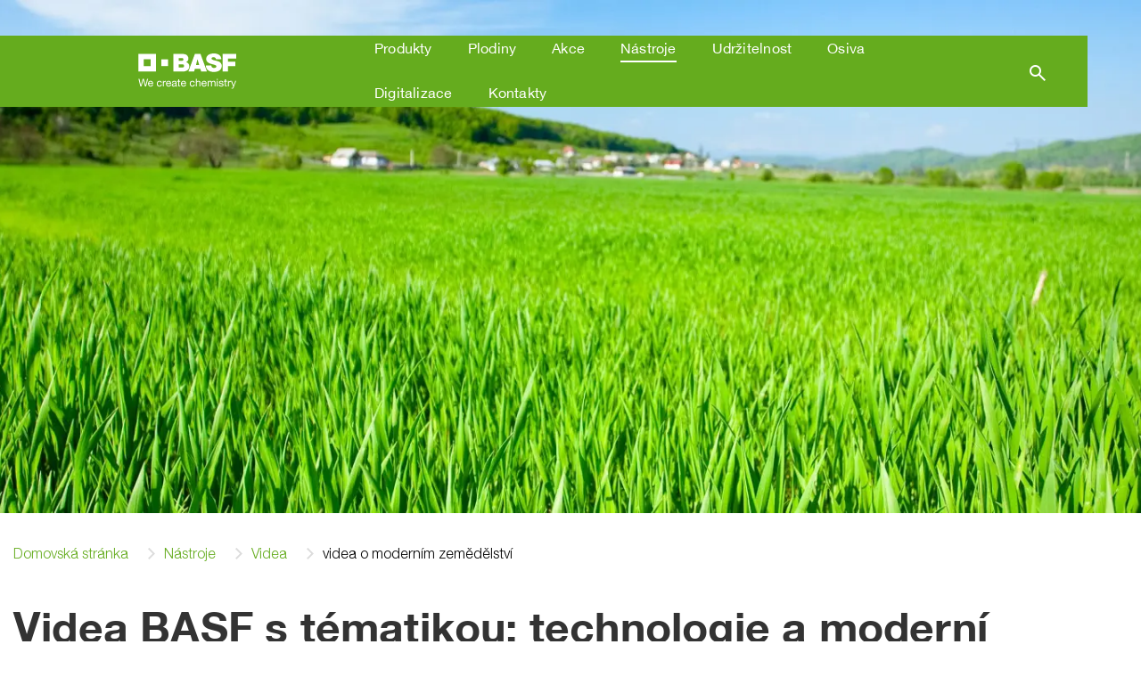

--- FILE ---
content_type: text/html;charset=utf-8
request_url: https://www.agro.basf.cz/cs/Nastroje/videogalerie/videa-o-modern%C3%ADm-zem%C4%9Bd%C4%9Blstv%C3%AD/
body_size: 9702
content:
<!doctype html> <html lang="cs-CZ"> <head> <meta charset="utf-8"> <meta http-equiv="x-ua-compatible" content="ie=edge"/> <meta name="google-site-verification" content="-Vgp1nZMMP_ZAJdZgJUNpWQjTa6PqAKIq6sysgLxlmc"/> <meta name="robots" content="index, follow"/> <title>Videogalerie BASF - videa týkající se moderního zemědělství</title> <meta name="viewport" content="width=device-width, initial-scale=1, shrink-to-fit=no"> <meta name="description" content="Galerie videí společnosti BASF, prohlédněte si videa, která se týkají moderního zemědělství, jsou z dílny BASF a nacházejí se na kanálu YouTube" /> <meta property="og:description" content="Galerie videí společnosti BASF, prohlédněte si videa, která se týkají moderního zemědělství, jsou z dílny BASF a nacházejí se na kanálu YouTube" /> <meta name="title" content="Videogalerie BASF - videa týkající se moderního zemědělství" /> <meta name="keywords" content="video, film, BASF, moderní zemědělství" /> <meta property="og:title" content="Videogalerie BASF - videa týkající se moderního zemědělství" /> <meta property="og:url" content="https://www.agro.basf.cz/cs/Nastroje/videogalerie/videa-o-modern%C3%ADm-zem%C4%9Bd%C4%9Blstv%C3%AD/" /> <meta property="og:image" content="https://www.agro.basf.cz/Pictures/jin%C3%A9/ochrana-rostlin-s-BASF_1540x866.jpg" /> <meta name="twitter:card" content="summary_large_image" /> <meta name="twitter:site" content="@BASFAgro" /> <meta name="twitter:creator" content="@BASFAgro" /> <meta name="twitter:title" content="Videogalerie BASF - videa týkající se moderního zemědělství" /> <meta name="twitter:description" content="Galerie videí společnosti BASF, prohlédněte si videa, která se týkají moderního zemědělství, jsou z dílny BASF a nacházejí se na kanálu YouTube" /> <meta name="twitter:image" content="https://www.agro.basf.cz/Pictures/jin%C3%A9/ochrana-rostlin-s-BASF_1540x866.jpg" /> <link rel="canonical" href="https://www.agro.basf.cz/cs/Nastroje/videogalerie/videa-o-modern%C3%ADm-zem%C4%9Bd%C4%9Blstv%C3%AD/" /> <link rel="shortcut icon" href="../../../../resources/Images/favicons/favicon.ico"/> <link rel="apple-touch-icon" sizes="180x180" href="../../../../resources/Images/favicons/apple_touch_icon.png"/> <link rel="android-touch-icon" sizes="180x180" href="../../../../resources/Images/favicons/apple_touch_icon.png" /> <link rel="icon" type="image/png" sizes="32x32" href="../../../../resources/Images/favicons/favicon_32x32.png"/> <link rel="icon" type="image/png" sizes="16x16" href="../../../../resources/Images/favicons/favicon_16x16.png"/> <link rel="mask-icon" href="../../../../resources/Images/favicons/safari_pinned_tab.svg" color="#65ac1e"/> <meta name="msapplication-TileColor" content="#65ac1e"/> <meta name="msapplication-square70x70logo" content="../../../../resources/Images/favicons/mstile_70x70.png"/> <meta name="msapplication-square150x150logo" content="../../../../resources/Images/favicons/mstile_150x150.png"/> <meta name="msapplication-TileImage" content="../../../../resources/Images/favicons/mstile_150x150.png"/> <meta name="msapplication-config" content="none"/> <script> if (!Object.entries) { Object.entries = function( obj ){ var ownProps = Object.keys( obj ), i = ownProps.length, resArray = new Array(i); while (i--) resArray[i] = [ownProps[i], obj[ownProps[i]]]; return resArray; }; } /* missing forEach on NodeList for IE11 */ if (window.NodeList && !NodeList.prototype.forEach) { NodeList.prototype.forEach = Array.prototype.forEach; } </script> <script>var loadModules = []</script> <link rel="preload" href="../../../../resources/css/styles.css.css?1750939688305" as="style"> <link rel="stylesheet" href="../../../../resources/css/styles.css.css?1750939688305"> <link rel="preload" href="../../../../resources/css/vueCss.css?1750939688316" as="style"> <link rel="stylesheet" href="../../../../resources/css/vueCss.css?1750939688316"> <link rel="alternate" href="https://www.agro.basf.cz/cs/Nastroje/videogalerie/videa-o-modern%C3%ADm-zem%C4%9Bd%C4%9Blstv%C3%AD/" hreflang="cs" /> <link rel="alternate" href="https://www.agro.basf.cz/cs/Nastroje/videogalerie/videa-o-modern%C3%ADm-zem%C4%9Bd%C4%9Blstv%C3%AD/" hreflang="x-default" /> </head> <body class="theme-light-green " data-fevUrl="/technical-deploy/fev/index.json?1768835656116" data-fevId="CS_CZ_578392" data-fevTheme="light-green" > <header> <div class="stage stage-small"> <div class="stage-wrapper no-content"> <div class="picture-overlay" style="opacity: 0;"></div> <picture> <source type="image/webp" srcset="../../../../Pictures/Stage/intro_2048x614_webp.webp?1686668751315, ../../../../Pictures/Stage/intro_2400x720_webp.webp?1686668751315 2x" media="(min-width: 992px)"> <source type="image/webp" srcset="../../../../Pictures/Stage/intro_1080x1536_webp.webp?1686668751315, ../../../../Pictures/Stage/intro_1080x1536_webp.webp?1686668751315 2x" media="(min-width: 0px)"> <source srcset="../../../../Pictures/Stage/intro_2048x614.jpg?1686668751315, ../../../../Pictures/Stage/intro_2400x720.jpg?1686668751315 2x" media="(min-width: 992px)"> <source srcset="../../../../Pictures/Stage/intro_1080x1536.jpg?1686668751315, ../../../../Pictures/Stage/intro_1080x1536.jpg?1686668751315 2x" media="(min-width: 0px)"> <img data-src="../../../../Pictures/Stage/intro_2048x614.jpg?1686668751315" alt="pohled přes pole na vesničku" title="BASF Řešení pro zemědělství" loading="lazy" width="100%" height="100%"> </picture> </div> </div> <div class="MainNavigation vue-Component" data-title="Řešení pro zemědělství" data-linkHomepage="../../.." data-linkLogo="../../../../resources/Images/logo.svg" data-linkWeatherPage="" data-linkVirtualFarm="" data-isMaintenancePage="false" data-searchAction="../../../search.html" data-sspServicesLinkUrl='/technical/old-ssp/ssp/' data-logoutRedirectUrl='/cs/Digitalizace/Zas%C3%ADl%C3%A1n%C3%AD-e-mail%C5%AF-a-SMS-zpr%C3%A1v/Contentpage.html' data-navigation="[{&quot;showUnauthenticated&quot;:false,&quot;children&quot;:[{&quot;showUnauthenticated&quot;:false,&quot;children&quot;:[],&quot;isVirtualFarm&quot;:false,&quot;showAuthenticated&quot;:false,&quot;teasers&quot;:[],&quot;label&quot;:&quot;Přehled produktů od A do Z&quot;,&quot;isActive&quot;:false,&quot;url&quot;:&quot;/cs/Pripravky/P%C5%99ehled-p%C5%99%C3%ADpravk%C5%AF-od-A-do-Z/Product-downloads.html&quot;},{&quot;showUnauthenticated&quot;:false,&quot;children&quot;:[],&quot;isVirtualFarm&quot;:false,&quot;showAuthenticated&quot;:false,&quot;teasers&quot;:[],&quot;label&quot;:&quot;Vyhledávání produktů podle parametrů&quot;,&quot;isActive&quot;:false,&quot;url&quot;:&quot;/cs/Pripravky/Vyhled%C3%A1v%C3%A1n%C3%AD-p%C5%99%C3%ADpravk%C5%AF-podle-parametr%C5%AF/&quot;},{&quot;showUnauthenticated&quot;:false,&quot;children&quot;:[{&quot;showUnauthenticated&quot;:false,&quot;children&quot;:[],&quot;isVirtualFarm&quot;:false,&quot;showAuthenticated&quot;:false,&quot;teasers&quot;:[],&quot;label&quot;:&quot;Katalog přípravků BASF&quot;,&quot;isActive&quot;:false,&quot;url&quot;:&quot;/cs/Pripravky/Downloads/katalog_pripravku_basf/&quot;},{&quot;showUnauthenticated&quot;:false,&quot;children&quot;:[],&quot;isVirtualFarm&quot;:false,&quot;showAuthenticated&quot;:false,&quot;teasers&quot;:[],&quot;label&quot;:&quot;Letáky&quot;,&quot;isActive&quot;:false,&quot;url&quot;:&quot;/cs/Pripravky/Downloads/Let%C3%A1ky/&quot;}],&quot;isVirtualFarm&quot;:false,&quot;showAuthenticated&quot;:false,&quot;teasers&quot;:[],&quot;label&quot;:&quot;Ke stažení&quot;,&quot;isActive&quot;:false,&quot;url&quot;:&quot;/cs/Pripravky/Downloads/katalog_pripravku_basf/&quot;},{&quot;showUnauthenticated&quot;:false,&quot;children&quot;:[],&quot;isVirtualFarm&quot;:false,&quot;showAuthenticated&quot;:false,&quot;teasers&quot;:[],&quot;label&quot;:&quot;Butisan Opti Pack&quot;,&quot;isActive&quot;:false,&quot;url&quot;:&quot;/cs/Pripravky/Butisan-Opti-Pack/&quot;},{&quot;showUnauthenticated&quot;:false,&quot;children&quot;:[],&quot;isVirtualFarm&quot;:false,&quot;showAuthenticated&quot;:false,&quot;teasers&quot;:[],&quot;label&quot;:&quot;Revysol&quot;,&quot;isActive&quot;:false,&quot;url&quot;:&quot;/cs/Pripravky/Revysol/&quot;},{&quot;showUnauthenticated&quot;:false,&quot;children&quot;:[],&quot;isVirtualFarm&quot;:false,&quot;showAuthenticated&quot;:false,&quot;teasers&quot;:[],&quot;label&quot;:&quot;AgCelence&quot;,&quot;isActive&quot;:false,&quot;url&quot;:&quot;/cs/Pripravky/AgCelence/&quot;},{&quot;showUnauthenticated&quot;:false,&quot;children&quot;:[],&quot;isVirtualFarm&quot;:false,&quot;showAuthenticated&quot;:false,&quot;teasers&quot;:[],&quot;label&quot;:&quot;Clearfield&quot;,&quot;isActive&quot;:false,&quot;url&quot;:&quot;/cs/Pripravky/Clearfield/&quot;},{&quot;showUnauthenticated&quot;:false,&quot;children&quot;:[],&quot;isVirtualFarm&quot;:false,&quot;showAuthenticated&quot;:false,&quot;teasers&quot;:[],&quot;label&quot;:&quot;Clearfield Plus&quot;,&quot;isActive&quot;:false,&quot;url&quot;:&quot;/cs/Pripravky/Clearfield-Plus/&quot;},{&quot;showUnauthenticated&quot;:false,&quot;children&quot;:[{&quot;showUnauthenticated&quot;:false,&quot;children&quot;:[],&quot;isVirtualFarm&quot;:false,&quot;showAuthenticated&quot;:false,&quot;teasers&quot;:[],&quot;label&quot;:&quot;Produkty proti škůdcům&quot;,&quot;isActive&quot;:false,&quot;url&quot;:&quot;/cs/Pripravky/P%C5%99%C3%ADpravky-DDD/p%C5%99%C3%ADpravky-proti-%C5%A1k%C5%AFdc%C5%AFm/&quot;},{&quot;showUnauthenticated&quot;:false,&quot;children&quot;:[],&quot;isVirtualFarm&quot;:false,&quot;showAuthenticated&quot;:false,&quot;teasers&quot;:[],&quot;label&quot;:&quot;Chytrá řešení&quot;,&quot;isActive&quot;:false,&quot;url&quot;:&quot;/cs/Pripravky/P%C5%99%C3%ADpravky-DDD/chytr%C3%A1-%C5%99e%C5%A1en%C3%AD/&quot;},{&quot;showUnauthenticated&quot;:false,&quot;children&quot;:[],&quot;isVirtualFarm&quot;:false,&quot;showAuthenticated&quot;:false,&quot;teasers&quot;:[],&quot;label&quot;:&quot;Distribuce&quot;,&quot;isActive&quot;:false,&quot;url&quot;:&quot;/cs/Pripravky/P%C5%99%C3%ADpravky-DDD/distribuce/&quot;},{&quot;showUnauthenticated&quot;:false,&quot;children&quot;:[],&quot;isVirtualFarm&quot;:false,&quot;showAuthenticated&quot;:false,&quot;teasers&quot;:[],&quot;label&quot;:&quot;Zajímavosti&quot;,&quot;isActive&quot;:false,&quot;url&quot;:&quot;/cs/Pripravky/P%C5%99%C3%ADpravky-DDD/zaj%C3%ADmavosti/&quot;}],&quot;isVirtualFarm&quot;:false,&quot;showAuthenticated&quot;:false,&quot;teasers&quot;:[{&quot;linkAuthenticated&quot;:&quot;&quot;,&quot;linkNewWindow&quot;:&quot;false&quot;,&quot;linkAuthenticatedNewWindow&quot;:&quot;false&quot;,&quot;link&quot;:&quot;/cs/Pripravky/P%C5%99%C3%ADpravky-DDD/chytr%C3%A1-%C5%99e%C5%A1en%C3%AD/&quot;,&quot;text&quot;:&quot;<p>proti škůdcům<\/p>&quot;,&quot;headline&quot;:&quot;Chytrá řešení&quot;,&quot;picture&quot;:&quot;\n\n\n\n\n\n\n\n\n\n\n\n\n<picture>\n\t\n\t\n\t\n\t\n\t\n\t\t<source\n\t type=\&quot;image/webp\&quot;\n\t \n\t \tsizes=\&quot;(min-width: 1200px) 263px, (min-width: 992px) calc(25vw - 45px), (min-width: 768px) calc(25vw - 30px), (min-width: 576px) calc(50vw - 30px), calc(100vw - 30px)\&quot;\n\t \tsrcset=\&quot;\n/Pictures/non-crop/hlodavec-OK_1540x866_webp.webp?1678992003131 1540w, /Pictures/non-crop/hlodavec-OK_1200x675_webp.webp?1678992003131 1200w, /Pictures/non-crop/hlodavec-OK_1000x563_webp.webp?1678992003131 1000w, /Pictures/non-crop/hlodavec-OK_850x478_webp.webp?1678992003131 850w, /Pictures/non-crop/hlodavec-OK_750x422_webp.webp?1678992003131 750w, /Pictures/non-crop/hlodavec-OK_700x394_webp.webp?1678992003131 700w, /Pictures/non-crop/hlodavec-OK_560x315_webp.webp?1678992003131 560w, /Pictures/non-crop/hlodavec-OK_480x270_webp.webp?1678992003131 480w, /Pictures/non-crop/hlodavec-OK_360x203_webp.webp?1678992003131 360w, /Pictures/non-crop/hlodavec-OK_230x129_webp.webp?1678992003131 230w\&quot;\n\t \n\t />\n\t\n\t<img \n\t\t\n\t\tsrcset=\&quot;\n/Pictures/non-crop/hlodavec-OK_1540x866.jpg?1678992003131 1540w, /Pictures/non-crop/hlodavec-OK_1200x675.jpg?1678992003131 1200w, /Pictures/non-crop/hlodavec-OK_1000x563.jpg?1678992003131 1000w, /Pictures/non-crop/hlodavec-OK_850x478.jpg?1678992003131 850w, /Pictures/non-crop/hlodavec-OK_750x422.jpg?1678992003131 750w, /Pictures/non-crop/hlodavec-OK_700x394.jpg?1678992003131 700w, /Pictures/non-crop/hlodavec-OK_560x315.jpg?1678992003131 560w, /Pictures/non-crop/hlodavec-OK_480x270.jpg?1678992003131 480w, /Pictures/non-crop/hlodavec-OK_360x203.jpg?1678992003131 360w, /Pictures/non-crop/hlodavec-OK_230x129.jpg?1678992003131 230w\&quot; \n\t\tsizes=\&quot;(min-width: 1200px) 263px, (min-width: 992px) calc(25vw - 45px), (min-width: 768px) calc(25vw - 30px), (min-width: 576px) calc(50vw - 30px), calc(100vw - 30px)\&quot;\n\t\t\n\t\tsrc=\&quot;/Pictures/non-crop/hlodavec-OK_265x149.jpg?1678992003131\&quot;\n\t\talt=\&quot;Chytrá řešení\&quot;\n\t\ttitle=\&quot;\&quot;\n\t\tclass=\&quot;h-auto\&quot;\n\t\t loading=\&quot;lazy\&quot; \n\t\twidth=\&quot;100%\&quot;\n\t\theight=\&quot;100%\&quot;\n\t/>\n<\/picture>\n&quot;}],&quot;label&quot;:&quot;Přípravky DDD&quot;,&quot;isActive&quot;:false,&quot;url&quot;:&quot;/cs/Pripravky/P%C5%99%C3%ADpravky-DDD/&quot;}],&quot;isVirtualFarm&quot;:false,&quot;showAuthenticated&quot;:false,&quot;teasers&quot;:[{&quot;linkAuthenticated&quot;:&quot;&quot;,&quot;linkNewWindow&quot;:&quot;false&quot;,&quot;linkAuthenticatedNewWindow&quot;:&quot;false&quot;,&quot;link&quot;:&quot;/cs/Pripravky/Butisan-Opti-Pack/&quot;,&quot;text&quot;:&quot;<p>Balíček Butisan® Opti Pack<\/p>&quot;,&quot;headline&quot;:&quot;NOVÉ HERBICIDNÍ ŘEŠENÍ&quot;,&quot;picture&quot;:&quot;\n\n\n\n\n\n\n\n\n\n\n\n\n<picture>\n\t\n\t\n\t\n\t\n\t\n\t\t<source\n\t type=\&quot;image/webp\&quot;\n\t \n\t \tsizes=\&quot;(min-width: 1200px) 263px, (min-width: 992px) calc(25vw - 45px), (min-width: 768px) calc(25vw - 30px), (min-width: 576px) calc(50vw - 30px), calc(100vw - 30px)\&quot;\n\t \tsrcset=\&quot;\n/Pictures/Stage/header-Butisan-Opti-Pack-BIG_1540x866_webp.webp?1718790683046 1540w, /Pictures/Stage/header-Butisan-Opti-Pack-BIG_1200x675_webp.webp?1718790683046 1200w, /Pictures/Stage/header-Butisan-Opti-Pack-BIG_1000x563_webp.webp?1718790683046 1000w, /Pictures/Stage/header-Butisan-Opti-Pack-BIG_850x478_webp.webp?1718790683046 850w, /Pictures/Stage/header-Butisan-Opti-Pack-BIG_750x422_webp.webp?1718790683046 750w, /Pictures/Stage/header-Butisan-Opti-Pack-BIG_700x394_webp.webp?1718790683046 700w, /Pictures/Stage/header-Butisan-Opti-Pack-BIG_560x315_webp.webp?1718790683046 560w, /Pictures/Stage/header-Butisan-Opti-Pack-BIG_480x270_webp.webp?1718790683046 480w, /Pictures/Stage/header-Butisan-Opti-Pack-BIG_360x203_webp.webp?1718790683046 360w, /Pictures/Stage/header-Butisan-Opti-Pack-BIG_230x129_webp.webp?1718790683046 230w\&quot;\n\t \n\t />\n\t\n\t<img \n\t\t\n\t\tsrcset=\&quot;\n/Pictures/Stage/header-Butisan-Opti-Pack-BIG_1540x866.png?1718790683046 1540w, /Pictures/Stage/header-Butisan-Opti-Pack-BIG_1200x675.png?1718790683046 1200w, /Pictures/Stage/header-Butisan-Opti-Pack-BIG_1000x563.png?1718790683046 1000w, /Pictures/Stage/header-Butisan-Opti-Pack-BIG_850x478.png?1718790683046 850w, /Pictures/Stage/header-Butisan-Opti-Pack-BIG_750x422.png?1718790683046 750w, /Pictures/Stage/header-Butisan-Opti-Pack-BIG_700x394.png?1718790683046 700w, /Pictures/Stage/header-Butisan-Opti-Pack-BIG_560x315.png?1718790683046 560w, /Pictures/Stage/header-Butisan-Opti-Pack-BIG_480x270.png?1718790683046 480w, /Pictures/Stage/header-Butisan-Opti-Pack-BIG_360x203.png?1718790683046 360w, /Pictures/Stage/header-Butisan-Opti-Pack-BIG_230x129.png?1718790683046 230w\&quot; \n\t\tsizes=\&quot;(min-width: 1200px) 263px, (min-width: 992px) calc(25vw - 45px), (min-width: 768px) calc(25vw - 30px), (min-width: 576px) calc(50vw - 30px), calc(100vw - 30px)\&quot;\n\t\t\n\t\tsrc=\&quot;/Pictures/Stage/header-Butisan-Opti-Pack-BIG_265x149.png?1718790683046\&quot;\n\t\talt=\&quot;NOVÉ HERBICIDNÍ ŘEŠENÍ\&quot;\n\t\ttitle=\&quot;\&quot;\n\t\tclass=\&quot;h-auto\&quot;\n\t\t loading=\&quot;lazy\&quot; \n\t\twidth=\&quot;100%\&quot;\n\t\theight=\&quot;100%\&quot;\n\t/>\n<\/picture>\n&quot;}],&quot;label&quot;:&quot;Produkty&quot;,&quot;isActive&quot;:false,&quot;url&quot;:&quot;/cs/Pripravky/&quot;},{&quot;showUnauthenticated&quot;:false,&quot;children&quot;:[],&quot;isVirtualFarm&quot;:false,&quot;showAuthenticated&quot;:false,&quot;teasers&quot;:[],&quot;label&quot;:&quot;Plodiny&quot;,&quot;isActive&quot;:false,&quot;url&quot;:&quot;/cs/Plodiny/&quot;},{&quot;showUnauthenticated&quot;:false,&quot;children&quot;:[{&quot;showUnauthenticated&quot;:false,&quot;children&quot;:[],&quot;isVirtualFarm&quot;:false,&quot;showAuthenticated&quot;:false,&quot;teasers&quot;:[],&quot;label&quot;:&quot;Akce s BASF 2026&quot;,&quot;isActive&quot;:false,&quot;url&quot;:&quot;/cs/Akce/Akce-s-BASF/&quot;}],&quot;isVirtualFarm&quot;:false,&quot;showAuthenticated&quot;:false,&quot;teasers&quot;:[],&quot;label&quot;:&quot;Akce&quot;,&quot;isActive&quot;:false,&quot;url&quot;:&quot;/cs/Akce/Event-overview.html&quot;},{&quot;showUnauthenticated&quot;:false,&quot;children&quot;:[{&quot;showUnauthenticated&quot;:false,&quot;children&quot;:[{&quot;showUnauthenticated&quot;:false,&quot;children&quot;:[],&quot;isVirtualFarm&quot;:false,&quot;showAuthenticated&quot;:false,&quot;teasers&quot;:[],&quot;label&quot;:&quot;Odkazy na český hydrometeorologický ústav&quot;,&quot;isActive&quot;:false,&quot;url&quot;:&quot;/cs/Nastroje/po%C4%8Das%C3%AD/odkazy_na__esk__hydrometeorologic___stav/&quot;},{&quot;showUnauthenticated&quot;:false,&quot;children&quot;:[],&quot;isVirtualFarm&quot;:false,&quot;showAuthenticated&quot;:false,&quot;teasers&quot;:[],&quot;label&quot;:&quot;Mapa počasí (Google)&quot;,&quot;isActive&quot;:false,&quot;url&quot;:&quot;/cs/Nastroje/po%C4%8Das%C3%AD/Weather-map/&quot;}],&quot;isVirtualFarm&quot;:false,&quot;showAuthenticated&quot;:false,&quot;teasers&quot;:[{&quot;linkAuthenticated&quot;:&quot;&quot;,&quot;linkNewWindow&quot;:&quot;false&quot;,&quot;linkAuthenticatedNewWindow&quot;:&quot;false&quot;,&quot;link&quot;:&quot;/cs/Digitalizace/AgAssist/&quot;,&quot;text&quot;:&quot;<p>Regionální i lokální předpověď počasí s aktuálním varováním o extrémních jevech<\/p>&quot;,&quot;headline&quot;:&quot;Aplikace AgAssist&quot;,&quot;picture&quot;:&quot;\n\n\n\n\n\n\n\n\n\n\n\n\n<picture>\n\t\n\t\n\t\n\t\n\t\n\t\t<source\n\t type=\&quot;image/webp\&quot;\n\t \n\t \tsizes=\&quot;(min-width: 1200px) 263px, (min-width: 992px) calc(25vw - 45px), (min-width: 768px) calc(25vw - 30px), (min-width: 576px) calc(50vw - 30px), calc(100vw - 30px)\&quot;\n\t \tsrcset=\&quot;\n/Pictures/Digitalizace/agassist_app/BASF_AgroPortal_AgAssist-App_Teaser-Weather_1774x1000_1540x866_webp.webp?1679055726885 1540w, /Pictures/Digitalizace/agassist_app/BASF_AgroPortal_AgAssist-App_Teaser-Weather_1774x1000_1200x675_webp.webp?1679055726885 1200w, /Pictures/Digitalizace/agassist_app/BASF_AgroPortal_AgAssist-App_Teaser-Weather_1774x1000_1000x563_webp.webp?1679055726885 1000w, /Pictures/Digitalizace/agassist_app/BASF_AgroPortal_AgAssist-App_Teaser-Weather_1774x1000_850x478_webp.webp?1679055726885 850w, /Pictures/Digitalizace/agassist_app/BASF_AgroPortal_AgAssist-App_Teaser-Weather_1774x1000_750x422_webp.webp?1679055726885 750w, /Pictures/Digitalizace/agassist_app/BASF_AgroPortal_AgAssist-App_Teaser-Weather_1774x1000_700x394_webp.webp?1679055726885 700w, /Pictures/Digitalizace/agassist_app/BASF_AgroPortal_AgAssist-App_Teaser-Weather_1774x1000_560x315_webp.webp?1679055726885 560w, /Pictures/Digitalizace/agassist_app/BASF_AgroPortal_AgAssist-App_Teaser-Weather_1774x1000_480x270_webp.webp?1679055726885 480w, /Pictures/Digitalizace/agassist_app/BASF_AgroPortal_AgAssist-App_Teaser-Weather_1774x1000_360x203_webp.webp?1679055726885 360w, /Pictures/Digitalizace/agassist_app/BASF_AgroPortal_AgAssist-App_Teaser-Weather_1774x1000_230x129_webp.webp?1679055726885 230w\&quot;\n\t \n\t />\n\t\n\t<img \n\t\t\n\t\tsrcset=\&quot;\n/Pictures/Digitalizace/agassist_app/BASF_AgroPortal_AgAssist-App_Teaser-Weather_1774x1000_1540x866.jpg?1679055726885 1540w, /Pictures/Digitalizace/agassist_app/BASF_AgroPortal_AgAssist-App_Teaser-Weather_1774x1000_1200x675.jpg?1679055726885 1200w, /Pictures/Digitalizace/agassist_app/BASF_AgroPortal_AgAssist-App_Teaser-Weather_1774x1000_1000x563.jpg?1679055726885 1000w, /Pictures/Digitalizace/agassist_app/BASF_AgroPortal_AgAssist-App_Teaser-Weather_1774x1000_850x478.jpg?1679055726885 850w, /Pictures/Digitalizace/agassist_app/BASF_AgroPortal_AgAssist-App_Teaser-Weather_1774x1000_750x422.jpg?1679055726885 750w, /Pictures/Digitalizace/agassist_app/BASF_AgroPortal_AgAssist-App_Teaser-Weather_1774x1000_700x394.jpg?1679055726885 700w, /Pictures/Digitalizace/agassist_app/BASF_AgroPortal_AgAssist-App_Teaser-Weather_1774x1000_560x315.jpg?1679055726885 560w, /Pictures/Digitalizace/agassist_app/BASF_AgroPortal_AgAssist-App_Teaser-Weather_1774x1000_480x270.jpg?1679055726885 480w, /Pictures/Digitalizace/agassist_app/BASF_AgroPortal_AgAssist-App_Teaser-Weather_1774x1000_360x203.jpg?1679055726885 360w, /Pictures/Digitalizace/agassist_app/BASF_AgroPortal_AgAssist-App_Teaser-Weather_1774x1000_230x129.jpg?1679055726885 230w\&quot; \n\t\tsizes=\&quot;(min-width: 1200px) 263px, (min-width: 992px) calc(25vw - 45px), (min-width: 768px) calc(25vw - 30px), (min-width: 576px) calc(50vw - 30px), calc(100vw - 30px)\&quot;\n\t\t\n\t\tsrc=\&quot;/Pictures/Digitalizace/agassist_app/BASF_AgroPortal_AgAssist-App_Teaser-Weather_1774x1000_265x149.jpg?1679055726885\&quot;\n\t\talt=\&quot;Aplikace AgAssist\&quot;\n\t\ttitle=\&quot;\&quot;\n\t\tclass=\&quot;h-auto\&quot;\n\t\t loading=\&quot;lazy\&quot; \n\t\twidth=\&quot;100%\&quot;\n\t\theight=\&quot;100%\&quot;\n\t/>\n<\/picture>\n&quot;}],&quot;label&quot;:&quot;Počasí&quot;,&quot;isActive&quot;:false,&quot;url&quot;:&quot;/cs/Nastroje/po%C4%8Das%C3%AD/&quot;},{&quot;showUnauthenticated&quot;:false,&quot;children&quot;:[],&quot;isVirtualFarm&quot;:false,&quot;showAuthenticated&quot;:false,&quot;teasers&quot;:[],&quot;label&quot;:&quot;Atlas chorob, plevelů a škůdců&quot;,&quot;isActive&quot;:false,&quot;url&quot;:&quot;/cs/Nastroje/atlas-chorob-plevelu-a-skudcu/&quot;},{&quot;showUnauthenticated&quot;:false,&quot;children&quot;:[],&quot;isVirtualFarm&quot;:false,&quot;showAuthenticated&quot;:false,&quot;teasers&quot;:[],&quot;label&quot;:&quot;Aktuality&quot;,&quot;isActive&quot;:false,&quot;url&quot;:&quot;/cs/Nastroje/zpr%C3%A1vy/&quot;},{&quot;showUnauthenticated&quot;:false,&quot;children&quot;:[{&quot;showUnauthenticated&quot;:false,&quot;children&quot;:[],&quot;isVirtualFarm&quot;:false,&quot;showAuthenticated&quot;:false,&quot;teasers&quot;:[],&quot;label&quot;:&quot;Agrotip&quot;,&quot;isActive&quot;:false,&quot;url&quot;:&quot;/cs/Nastroje/materi%C3%A1ly-ke-sta%C5%BEen%C3%AD/agrotip/&quot;},{&quot;showUnauthenticated&quot;:false,&quot;children&quot;:[],&quot;isVirtualFarm&quot;:false,&quot;showAuthenticated&quot;:false,&quot;teasers&quot;:[],&quot;label&quot;:&quot;přípravková brožura&quot;,&quot;isActive&quot;:false,&quot;url&quot;:&quot;/cs/Nastroje/materi%C3%A1ly-ke-sta%C5%BEen%C3%AD/p%C5%99%C3%ADpravkov%C3%A1-bro%C5%BEura/&quot;},{&quot;showUnauthenticated&quot;:false,&quot;children&quot;:[],&quot;isVirtualFarm&quot;:false,&quot;showAuthenticated&quot;:false,&quot;teasers&quot;:[],&quot;label&quot;:&quot;Informace o registracích&quot;,&quot;isActive&quot;:false,&quot;url&quot;:&quot;/cs/Nastroje/materi%C3%A1ly-ke-sta%C5%BEen%C3%AD/informace_o_registracich/&quot;}],&quot;isVirtualFarm&quot;:false,&quot;showAuthenticated&quot;:false,&quot;teasers&quot;:[],&quot;label&quot;:&quot;Materiály ke stažení&quot;,&quot;isActive&quot;:false,&quot;url&quot;:&quot;/cs/Nastroje/materi%C3%A1ly-ke-sta%C5%BEen%C3%AD/&quot;},{&quot;showUnauthenticated&quot;:false,&quot;children&quot;:[{&quot;showUnauthenticated&quot;:false,&quot;children&quot;:[],&quot;isVirtualFarm&quot;:false,&quot;showAuthenticated&quot;:false,&quot;teasers&quot;:[],&quot;label&quot;:&quot;videa z akcí&quot;,&quot;isActive&quot;:false,&quot;url&quot;:&quot;/cs/Nastroje/videogalerie/videa-z-akc%C3%AD/&quot;},{&quot;showUnauthenticated&quot;:false,&quot;children&quot;:[],&quot;isVirtualFarm&quot;:false,&quot;showAuthenticated&quot;:false,&quot;teasers&quot;:[],&quot;label&quot;:&quot;videa o obilninách&quot;,&quot;isActive&quot;:false,&quot;url&quot;:&quot;/cs/Nastroje/videogalerie/videa-o-obilnin%C3%A1ch/&quot;},{&quot;showUnauthenticated&quot;:false,&quot;children&quot;:[],&quot;isVirtualFarm&quot;:false,&quot;showAuthenticated&quot;:false,&quot;teasers&quot;:[],&quot;label&quot;:&quot;videa o řepce&quot;,&quot;isActive&quot;:false,&quot;url&quot;:&quot;/cs/Nastroje/videogalerie/videa-o-%C5%99epce/&quot;},{&quot;showUnauthenticated&quot;:false,&quot;children&quot;:[],&quot;isVirtualFarm&quot;:false,&quot;showAuthenticated&quot;:false,&quot;teasers&quot;:[],&quot;label&quot;:&quot;videa o révě, ovoci a zelenině&quot;,&quot;isActive&quot;:false,&quot;url&quot;:&quot;/cs/Nastroje/videogalerie/videa-o-r%C3%A9v%C4%9B-ovoci-a-zelenin%C4%9B/&quot;},{&quot;showUnauthenticated&quot;:false,&quot;children&quot;:[],&quot;isVirtualFarm&quot;:false,&quot;showAuthenticated&quot;:false,&quot;teasers&quot;:[],&quot;label&quot;:&quot;videa o moderním zemědělství&quot;,&quot;isActive&quot;:true,&quot;url&quot;:&quot;/cs/Nastroje/videogalerie/videa-o-modern%C3%ADm-zem%C4%9Bd%C4%9Blstv%C3%AD/&quot;},{&quot;showUnauthenticated&quot;:false,&quot;children&quot;:[],&quot;isVirtualFarm&quot;:false,&quot;showAuthenticated&quot;:false,&quot;teasers&quot;:[],&quot;label&quot;:&quot;videa Očima Agronoma&quot;,&quot;isActive&quot;:false,&quot;url&quot;:&quot;/cs/Nastroje/videogalerie/videa-Ocima-Agronoma/&quot;}],&quot;isVirtualFarm&quot;:false,&quot;showAuthenticated&quot;:false,&quot;teasers&quot;:[],&quot;label&quot;:&quot;Videa&quot;,&quot;isActive&quot;:true,&quot;url&quot;:&quot;/cs/Nastroje/videogalerie/&quot;},{&quot;showUnauthenticated&quot;:false,&quot;children&quot;:[],&quot;isVirtualFarm&quot;:false,&quot;showAuthenticated&quot;:false,&quot;teasers&quot;:[],&quot;label&quot;:&quot;Ceny komodit&quot;,&quot;isActive&quot;:false,&quot;url&quot;:&quot;/cs/Nastroje/ceny-komodit/&quot;},{&quot;showUnauthenticated&quot;:false,&quot;children&quot;:[],&quot;isVirtualFarm&quot;:false,&quot;showAuthenticated&quot;:false,&quot;teasers&quot;:[],&quot;label&quot;:&quot;Užitečné odkazy&quot;,&quot;isActive&quot;:false,&quot;url&quot;:&quot;/cs/Nastroje/u%C5%BEite%C4%8Dn%C3%A9-odkazy/&quot;},{&quot;showUnauthenticated&quot;:false,&quot;children&quot;:[],&quot;isVirtualFarm&quot;:false,&quot;showAuthenticated&quot;:false,&quot;teasers&quot;:[],&quot;label&quot;:&quot;Moje Služby&quot;,&quot;isActive&quot;:false,&quot;url&quot;:&quot;/cs/Nastroje/Moje-Slu%C5%BEby/&quot;}],&quot;isVirtualFarm&quot;:false,&quot;showAuthenticated&quot;:false,&quot;teasers&quot;:[{&quot;linkAuthenticated&quot;:&quot;&quot;,&quot;linkNewWindow&quot;:&quot;false&quot;,&quot;linkAuthenticatedNewWindow&quot;:&quot;false&quot;,&quot;link&quot;:&quot;/cs/Nastroje/atlas-chorob-plevelu-a-skudcu/&quot;,&quot;text&quot;:&quot;<p>chorob, plevelů a škůdců<\/p>&quot;,&quot;headline&quot;:&quot;Atlas&quot;,&quot;picture&quot;:&quot;\n\n\n\n\n\n\n\n\n\n\n\n\n<picture>\n\t\n\t\n\t\n\t\n\t\n\t\t<source\n\t type=\&quot;image/webp\&quot;\n\t \n\t \tsizes=\&quot;(min-width: 1200px) 263px, (min-width: 992px) calc(25vw - 45px), (min-width: 768px) calc(25vw - 30px), (min-width: 576px) calc(50vw - 30px), calc(100vw - 30px)\&quot;\n\t \tsrcset=\&quot;\n/Pictures/velke-obrazky/brouk_1540x866_webp.webp?1678990029889 1540w, /Pictures/velke-obrazky/brouk_1200x675_webp.webp?1678990029889 1200w, /Pictures/velke-obrazky/brouk_1000x563_webp.webp?1678990029889 1000w, /Pictures/velke-obrazky/brouk_850x478_webp.webp?1678990029889 850w, /Pictures/velke-obrazky/brouk_750x422_webp.webp?1678990029889 750w, /Pictures/velke-obrazky/brouk_700x394_webp.webp?1678990029889 700w, /Pictures/velke-obrazky/brouk_560x315_webp.webp?1678990029889 560w, /Pictures/velke-obrazky/brouk_480x270_webp.webp?1678990029889 480w, /Pictures/velke-obrazky/brouk_360x203_webp.webp?1678990029889 360w, /Pictures/velke-obrazky/brouk_230x129_webp.jpg?1678990029889 230w\&quot;\n\t \n\t />\n\t\n\t<img \n\t\t\n\t\tsrcset=\&quot;\n/Pictures/velke-obrazky/brouk_1540x866.jpg?1678990029889 1540w, /Pictures/velke-obrazky/brouk_1200x675.jpg?1678990029889 1200w, /Pictures/velke-obrazky/brouk_1000x563.jpg?1678990029889 1000w, /Pictures/velke-obrazky/brouk_850x478.jpg?1678990029889 850w, /Pictures/velke-obrazky/brouk_750x422.jpg?1678990029889 750w, /Pictures/velke-obrazky/brouk_700x394.jpg?1678990029889 700w, /Pictures/velke-obrazky/brouk_560x315.jpg?1678990029889 560w, /Pictures/velke-obrazky/brouk_480x270.jpg?1678990029889 480w, /Pictures/velke-obrazky/brouk_360x203.jpg?1678990029889 360w, /Pictures/velke-obrazky/brouk_230x129.jpg?1678990029889 230w\&quot; \n\t\tsizes=\&quot;(min-width: 1200px) 263px, (min-width: 992px) calc(25vw - 45px), (min-width: 768px) calc(25vw - 30px), (min-width: 576px) calc(50vw - 30px), calc(100vw - 30px)\&quot;\n\t\t\n\t\tsrc=\&quot;/Pictures/velke-obrazky/brouk_265x149.jpg?1678990029889\&quot;\n\t\talt=\&quot;Atlas\&quot;\n\t\ttitle=\&quot;\&quot;\n\t\tclass=\&quot;h-auto\&quot;\n\t\t loading=\&quot;lazy\&quot; \n\t\twidth=\&quot;100%\&quot;\n\t\theight=\&quot;100%\&quot;\n\t/>\n<\/picture>\n&quot;},{&quot;linkAuthenticated&quot;:&quot;&quot;,&quot;linkNewWindow&quot;:&quot;false&quot;,&quot;linkAuthenticatedNewWindow&quot;:&quot;false&quot;,&quot;link&quot;:&quot;/cs/Digitalizace/Vedeli-jste-to/&quot;,&quot;text&quot;:&quot;<p>Rozšiřte své vědomosti o rostlinné vědě a o zemědělství v naší rubrice.<\/p>&quot;,&quot;headline&quot;:&quot;Věděli jste, že...?&quot;,&quot;picture&quot;:&quot;\n\n\n\n\n\n\n\n\n\n\n\n\n<picture>\n\t\n\t\n\t\n\t\n\t\n\t\t<source\n\t type=\&quot;image/webp\&quot;\n\t \n\t \tsizes=\&quot;(min-width: 1200px) 263px, (min-width: 992px) calc(25vw - 45px), (min-width: 768px) calc(25vw - 30px), (min-width: 576px) calc(50vw - 30px), calc(100vw - 30px)\&quot;\n\t \tsrcset=\&quot;\n/Pictures/Digitalizace/Vedeli-jste-to/teaser-Vedeli-jste-to_1540x866_webp.webp?1679055916280 1540w, /Pictures/Digitalizace/Vedeli-jste-to/teaser-Vedeli-jste-to_1200x675_webp.webp?1679055916280 1200w, /Pictures/Digitalizace/Vedeli-jste-to/teaser-Vedeli-jste-to_1000x563_webp.webp?1679055916280 1000w, /Pictures/Digitalizace/Vedeli-jste-to/teaser-Vedeli-jste-to_850x478_webp.webp?1679055916280 850w, /Pictures/Digitalizace/Vedeli-jste-to/teaser-Vedeli-jste-to_750x422_webp.webp?1679055916280 750w, /Pictures/Digitalizace/Vedeli-jste-to/teaser-Vedeli-jste-to_700x394_webp.webp?1679055916280 700w, /Pictures/Digitalizace/Vedeli-jste-to/teaser-Vedeli-jste-to_560x315_webp.webp?1679055916280 560w, /Pictures/Digitalizace/Vedeli-jste-to/teaser-Vedeli-jste-to_480x270_webp.webp?1679055916280 480w, /Pictures/Digitalizace/Vedeli-jste-to/teaser-Vedeli-jste-to_360x203_webp.webp?1679055916280 360w, /Pictures/Digitalizace/Vedeli-jste-to/teaser-Vedeli-jste-to_230x129_webp.webp?1679055916280 230w\&quot;\n\t \n\t />\n\t\n\t<img \n\t\t\n\t\tsrcset=\&quot;\n/Pictures/Digitalizace/Vedeli-jste-to/teaser-Vedeli-jste-to_1540x866.png?1679055916280 1540w, /Pictures/Digitalizace/Vedeli-jste-to/teaser-Vedeli-jste-to_1200x675.png?1679055916280 1200w, /Pictures/Digitalizace/Vedeli-jste-to/teaser-Vedeli-jste-to_1000x563.png?1679055916280 1000w, /Pictures/Digitalizace/Vedeli-jste-to/teaser-Vedeli-jste-to_850x478.png?1679055916280 850w, /Pictures/Digitalizace/Vedeli-jste-to/teaser-Vedeli-jste-to_750x422.png?1679055916280 750w, /Pictures/Digitalizace/Vedeli-jste-to/teaser-Vedeli-jste-to_700x394.png?1679055916280 700w, /Pictures/Digitalizace/Vedeli-jste-to/teaser-Vedeli-jste-to_560x315.png?1679055916280 560w, /Pictures/Digitalizace/Vedeli-jste-to/teaser-Vedeli-jste-to_480x270.png?1679055916280 480w, /Pictures/Digitalizace/Vedeli-jste-to/teaser-Vedeli-jste-to_360x203.png?1679055916280 360w, /Pictures/Digitalizace/Vedeli-jste-to/teaser-Vedeli-jste-to_230x129.png?1679055916280 230w\&quot; \n\t\tsizes=\&quot;(min-width: 1200px) 263px, (min-width: 992px) calc(25vw - 45px), (min-width: 768px) calc(25vw - 30px), (min-width: 576px) calc(50vw - 30px), calc(100vw - 30px)\&quot;\n\t\t\n\t\tsrc=\&quot;/Pictures/Digitalizace/Vedeli-jste-to/teaser-Vedeli-jste-to_265x149.png?1679055916280\&quot;\n\t\talt=\&quot;Věděli jste, že...?\&quot;\n\t\ttitle=\&quot;\&quot;\n\t\tclass=\&quot;h-auto\&quot;\n\t\t loading=\&quot;lazy\&quot; \n\t\twidth=\&quot;100%\&quot;\n\t\theight=\&quot;100%\&quot;\n\t/>\n<\/picture>\n&quot;}],&quot;label&quot;:&quot;Nástroje&quot;,&quot;isActive&quot;:true,&quot;url&quot;:&quot;/cs/Nastroje/&quot;},{&quot;showUnauthenticated&quot;:false,&quot;children&quot;:[{&quot;showUnauthenticated&quot;:false,&quot;children&quot;:[],&quot;isVirtualFarm&quot;:false,&quot;showAuthenticated&quot;:false,&quot;teasers&quot;:[],&quot;label&quot;:&quot;Easyconnect&quot;,&quot;isActive&quot;:false,&quot;url&quot;:&quot;/cs/Udrzitelnost/Easyconnect/&quot;},{&quot;showUnauthenticated&quot;:false,&quot;children&quot;:[],&quot;isVirtualFarm&quot;:false,&quot;showAuthenticated&quot;:false,&quot;teasers&quot;:[],&quot;label&quot;:&quot;Lukavec - biodiverzitní demonstrační farma&quot;,&quot;isActive&quot;:false,&quot;url&quot;:&quot;/cs/Udrzitelnost/Lukavec/&quot;},{&quot;showUnauthenticated&quot;:false,&quot;children&quot;:[],&quot;isVirtualFarm&quot;:false,&quot;showAuthenticated&quot;:false,&quot;teasers&quot;:[],&quot;label&quot;:&quot;Ochrana vody a půdy&quot;,&quot;isActive&quot;:false,&quot;url&quot;:&quot;/cs/Udrzitelnost/Ochrana-vody-a-p%C5%AFdy/&quot;},{&quot;showUnauthenticated&quot;:false,&quot;children&quot;:[],&quot;isVirtualFarm&quot;:false,&quot;showAuthenticated&quot;:false,&quot;teasers&quot;:[],&quot;label&quot;:&quot;Hospodaření s živinami a omezení jejich ztrát&quot;,&quot;isActive&quot;:false,&quot;url&quot;:&quot;/cs/Udrzitelnost/Hospoda%C5%99en%C3%AD-s-%C5%BEivinami-a-omezen%C3%AD-jejich-ztr%C3%A1t/&quot;},{&quot;showUnauthenticated&quot;:false,&quot;children&quot;:[],&quot;isVirtualFarm&quot;:false,&quot;showAuthenticated&quot;:false,&quot;teasers&quot;:[],&quot;label&quot;:&quot;Zodpovědné jednání&quot;,&quot;isActive&quot;:false,&quot;url&quot;:&quot;/cs/Udrzitelnost/Zodpov%C4%9Bdn%C3%A9-jedn%C3%A1n%C3%AD/&quot;},{&quot;showUnauthenticated&quot;:false,&quot;children&quot;:[],&quot;isVirtualFarm&quot;:false,&quot;showAuthenticated&quot;:false,&quot;teasers&quot;:[],&quot;label&quot;:&quot;Bezpečnost potravin&quot;,&quot;isActive&quot;:false,&quot;url&quot;:&quot;/cs/Udrzitelnost/Bezpe%C4%8Dnost-potravin/&quot;},{&quot;showUnauthenticated&quot;:false,&quot;children&quot;:[],&quot;isVirtualFarm&quot;:false,&quot;showAuthenticated&quot;:false,&quot;teasers&quot;:[],&quot;label&quot;:&quot;Nejcennější práce na zemi&quot;,&quot;isActive&quot;:false,&quot;url&quot;:&quot;/cs/Udrzitelnost/Nejcenn%C4%9Bj%C5%A1%C3%AD-pr%C3%A1ce-na-zemi/&quot;},{&quot;showUnauthenticated&quot;:false,&quot;children&quot;:[],&quot;isVirtualFarm&quot;:false,&quot;showAuthenticated&quot;:false,&quot;teasers&quot;:[],&quot;label&quot;:&quot;Související odkazy a zajímavá videa&quot;,&quot;isActive&quot;:false,&quot;url&quot;:&quot;/cs/Udrzitelnost/Souvisej%C3%ADc%C3%AD-odkazy-a-zaj%C3%ADmav%C3%A1-videa/&quot;}],&quot;isVirtualFarm&quot;:false,&quot;showAuthenticated&quot;:false,&quot;teasers&quot;:[{&quot;linkAuthenticated&quot;:&quot;&quot;,&quot;linkNewWindow&quot;:&quot;false&quot;,&quot;linkAuthenticatedNewWindow&quot;:&quot;false&quot;,&quot;link&quot;:&quot;/cs/Udrzitelnost/Biodiverzita-v-zem%C4%9Bd%C4%9Blsk%C3%A9-krajin%C4%9B/uzitecni-zivocichove.html&quot;,&quot;text&quot;:&quot;<p>včely, slunéčka, pestřenky...<\/p>&quot;,&quot;headline&quot;:&quot;Užitečné organismy&quot;,&quot;picture&quot;:&quot;\n\n\n\n\n\n\n\n\n\n\n\n\n<picture>\n\t\n\t\n\t\n\t\n\t\n\t\t<source\n\t type=\&quot;image/webp\&quot;\n\t \n\t \tsizes=\&quot;(min-width: 1200px) 263px, (min-width: 992px) calc(25vw - 45px), (min-width: 768px) calc(25vw - 30px), (min-width: 576px) calc(50vw - 30px), calc(100vw - 30px)\&quot;\n\t \tsrcset=\&quot;\n/Pictures/biodiverzita/vcela-v-kvetu-OK_1540x866_webp.webp?1678992049842 1540w, /Pictures/biodiverzita/vcela-v-kvetu-OK_1200x675_webp.webp?1678992049842 1200w, /Pictures/biodiverzita/vcela-v-kvetu-OK_1000x563_webp.webp?1678992049842 1000w, /Pictures/biodiverzita/vcela-v-kvetu-OK_850x478_webp.webp?1678992049842 850w, /Pictures/biodiverzita/vcela-v-kvetu-OK_750x422_webp.webp?1678992049842 750w, /Pictures/biodiverzita/vcela-v-kvetu-OK_700x394_webp.webp?1678992049842 700w, /Pictures/biodiverzita/vcela-v-kvetu-OK_560x315_webp.webp?1678992049842 560w, /Pictures/biodiverzita/vcela-v-kvetu-OK_480x270_webp.webp?1678992049842 480w, /Pictures/biodiverzita/vcela-v-kvetu-OK_360x203_webp.webp?1678992049842 360w, /Pictures/biodiverzita/vcela-v-kvetu-OK_230x129_webp.webp?1678992049842 230w\&quot;\n\t \n\t />\n\t\n\t<img \n\t\t\n\t\tsrcset=\&quot;\n/Pictures/biodiverzita/vcela-v-kvetu-OK_1540x866.jpg?1678992049842 1540w, /Pictures/biodiverzita/vcela-v-kvetu-OK_1200x675.jpg?1678992049842 1200w, /Pictures/biodiverzita/vcela-v-kvetu-OK_1000x563.jpg?1678992049842 1000w, /Pictures/biodiverzita/vcela-v-kvetu-OK_850x478.jpg?1678992049842 850w, /Pictures/biodiverzita/vcela-v-kvetu-OK_750x422.jpg?1678992049842 750w, /Pictures/biodiverzita/vcela-v-kvetu-OK_700x394.jpg?1678992049842 700w, /Pictures/biodiverzita/vcela-v-kvetu-OK_560x315.jpg?1678992049842 560w, /Pictures/biodiverzita/vcela-v-kvetu-OK_480x270.jpg?1678992049842 480w, /Pictures/biodiverzita/vcela-v-kvetu-OK_360x203.jpg?1678992049842 360w, /Pictures/biodiverzita/vcela-v-kvetu-OK_230x129.jpg?1678992049842 230w\&quot; \n\t\tsizes=\&quot;(min-width: 1200px) 263px, (min-width: 992px) calc(25vw - 45px), (min-width: 768px) calc(25vw - 30px), (min-width: 576px) calc(50vw - 30px), calc(100vw - 30px)\&quot;\n\t\t\n\t\tsrc=\&quot;/Pictures/biodiverzita/vcela-v-kvetu-OK_265x149.jpg?1678992049842\&quot;\n\t\talt=\&quot;Užitečné organismy\&quot;\n\t\ttitle=\&quot;\&quot;\n\t\tclass=\&quot;h-auto\&quot;\n\t\t loading=\&quot;lazy\&quot; \n\t\twidth=\&quot;100%\&quot;\n\t\theight=\&quot;100%\&quot;\n\t/>\n<\/picture>\n&quot;},{&quot;linkAuthenticated&quot;:&quot;&quot;,&quot;linkNewWindow&quot;:&quot;false&quot;,&quot;linkAuthenticatedNewWindow&quot;:&quot;false&quot;,&quot;link&quot;:&quot;/cs/Digitalizace/Vedeli-jste-to/&quot;,&quot;text&quot;:&quot;<p>Rozšiřte své vědomosti o rostlinné vědě a o zemědělství v naší rubrice.<\/p>&quot;,&quot;headline&quot;:&quot;Věděli jste, že...?&quot;,&quot;picture&quot;:&quot;\n\n\n\n\n\n\n\n\n\n\n\n\n<picture>\n\t\n\t\n\t\n\t\n\t\n\t\t<source\n\t type=\&quot;image/webp\&quot;\n\t \n\t \tsizes=\&quot;(min-width: 1200px) 263px, (min-width: 992px) calc(25vw - 45px), (min-width: 768px) calc(25vw - 30px), (min-width: 576px) calc(50vw - 30px), calc(100vw - 30px)\&quot;\n\t \tsrcset=\&quot;\n/Pictures/Digitalizace/Vedeli-jste-to/teaser-Vedeli-jste-to_1540x866_webp.webp?1679055916280 1540w, /Pictures/Digitalizace/Vedeli-jste-to/teaser-Vedeli-jste-to_1200x675_webp.webp?1679055916280 1200w, /Pictures/Digitalizace/Vedeli-jste-to/teaser-Vedeli-jste-to_1000x563_webp.webp?1679055916280 1000w, /Pictures/Digitalizace/Vedeli-jste-to/teaser-Vedeli-jste-to_850x478_webp.webp?1679055916280 850w, /Pictures/Digitalizace/Vedeli-jste-to/teaser-Vedeli-jste-to_750x422_webp.webp?1679055916280 750w, /Pictures/Digitalizace/Vedeli-jste-to/teaser-Vedeli-jste-to_700x394_webp.webp?1679055916280 700w, /Pictures/Digitalizace/Vedeli-jste-to/teaser-Vedeli-jste-to_560x315_webp.webp?1679055916280 560w, /Pictures/Digitalizace/Vedeli-jste-to/teaser-Vedeli-jste-to_480x270_webp.webp?1679055916280 480w, /Pictures/Digitalizace/Vedeli-jste-to/teaser-Vedeli-jste-to_360x203_webp.webp?1679055916280 360w, /Pictures/Digitalizace/Vedeli-jste-to/teaser-Vedeli-jste-to_230x129_webp.webp?1679055916280 230w\&quot;\n\t \n\t />\n\t\n\t<img \n\t\t\n\t\tsrcset=\&quot;\n/Pictures/Digitalizace/Vedeli-jste-to/teaser-Vedeli-jste-to_1540x866.png?1679055916280 1540w, /Pictures/Digitalizace/Vedeli-jste-to/teaser-Vedeli-jste-to_1200x675.png?1679055916280 1200w, /Pictures/Digitalizace/Vedeli-jste-to/teaser-Vedeli-jste-to_1000x563.png?1679055916280 1000w, /Pictures/Digitalizace/Vedeli-jste-to/teaser-Vedeli-jste-to_850x478.png?1679055916280 850w, /Pictures/Digitalizace/Vedeli-jste-to/teaser-Vedeli-jste-to_750x422.png?1679055916280 750w, /Pictures/Digitalizace/Vedeli-jste-to/teaser-Vedeli-jste-to_700x394.png?1679055916280 700w, /Pictures/Digitalizace/Vedeli-jste-to/teaser-Vedeli-jste-to_560x315.png?1679055916280 560w, /Pictures/Digitalizace/Vedeli-jste-to/teaser-Vedeli-jste-to_480x270.png?1679055916280 480w, /Pictures/Digitalizace/Vedeli-jste-to/teaser-Vedeli-jste-to_360x203.png?1679055916280 360w, /Pictures/Digitalizace/Vedeli-jste-to/teaser-Vedeli-jste-to_230x129.png?1679055916280 230w\&quot; \n\t\tsizes=\&quot;(min-width: 1200px) 263px, (min-width: 992px) calc(25vw - 45px), (min-width: 768px) calc(25vw - 30px), (min-width: 576px) calc(50vw - 30px), calc(100vw - 30px)\&quot;\n\t\t\n\t\tsrc=\&quot;/Pictures/Digitalizace/Vedeli-jste-to/teaser-Vedeli-jste-to_265x149.png?1679055916280\&quot;\n\t\talt=\&quot;Věděli jste, že...?\&quot;\n\t\ttitle=\&quot;\&quot;\n\t\tclass=\&quot;h-auto\&quot;\n\t\t loading=\&quot;lazy\&quot; \n\t\twidth=\&quot;100%\&quot;\n\t\theight=\&quot;100%\&quot;\n\t/>\n<\/picture>\n&quot;}],&quot;label&quot;:&quot;Udržitelnost&quot;,&quot;isActive&quot;:false,&quot;url&quot;:&quot;/cs/Udrzitelnost/&quot;},{&quot;showUnauthenticated&quot;:false,&quot;children&quot;:[{&quot;showUnauthenticated&quot;:false,&quot;children&quot;:[],&quot;isVirtualFarm&quot;:false,&quot;showAuthenticated&quot;:false,&quot;teasers&quot;:[],&quot;label&quot;:&quot;Osiva řepky&quot;,&quot;isActive&quot;:false,&quot;url&quot;:&quot;/cs/Osiva/Osiva-repky/&quot;},{&quot;showUnauthenticated&quot;:false,&quot;children&quot;:[],&quot;isVirtualFarm&quot;:false,&quot;showAuthenticated&quot;:false,&quot;teasers&quot;:[],&quot;label&quot;:&quot;Osiva slunečnice&quot;,&quot;isActive&quot;:false,&quot;url&quot;:&quot;/cs/Osiva/Osiva-slunecnice/&quot;}],&quot;isVirtualFarm&quot;:false,&quot;showAuthenticated&quot;:false,&quot;teasers&quot;:[],&quot;label&quot;:&quot;Osiva&quot;,&quot;isActive&quot;:false,&quot;url&quot;:&quot;/cs/Osiva/&quot;},{&quot;showUnauthenticated&quot;:false,&quot;children&quot;:[{&quot;showUnauthenticated&quot;:false,&quot;children&quot;:[],&quot;isVirtualFarm&quot;:false,&quot;showAuthenticated&quot;:false,&quot;teasers&quot;:[],&quot;label&quot;:&quot;BASF Digitální ekosystém&quot;,&quot;isActive&quot;:false,&quot;url&quot;:&quot;/cs/Digitalizace/Digit%C3%A1ln%C3%AD-ekosyst%C3%A9m/&quot;},{&quot;showUnauthenticated&quot;:false,&quot;children&quot;:[],&quot;isVirtualFarm&quot;:false,&quot;showAuthenticated&quot;:false,&quot;teasers&quot;:[],&quot;label&quot;:&quot;Mobilní aplikace AgAssist&quot;,&quot;isActive&quot;:false,&quot;url&quot;:&quot;/cs/Digitalizace/AgAssist/&quot;},{&quot;showUnauthenticated&quot;:false,&quot;children&quot;:[],&quot;isVirtualFarm&quot;:false,&quot;showAuthenticated&quot;:false,&quot;teasers&quot;:[],&quot;label&quot;:&quot;Kalkulačka listové plochy (LWA)&quot;,&quot;isActive&quot;:false,&quot;url&quot;:&quot;/cs/Digitalizace/Kalkulacka-LWA/&quot;},{&quot;showUnauthenticated&quot;:false,&quot;children&quot;:[],&quot;isVirtualFarm&quot;:false,&quot;showAuthenticated&quot;:false,&quot;teasers&quot;:[],&quot;label&quot;:&quot;Věděli jste to?&quot;,&quot;isActive&quot;:false,&quot;url&quot;:&quot;/cs/Digitalizace/Vedeli-jste-to/&quot;},{&quot;showUnauthenticated&quot;:false,&quot;children&quot;:[],&quot;isVirtualFarm&quot;:false,&quot;showAuthenticated&quot;:false,&quot;teasers&quot;:[],&quot;label&quot;:&quot;Zasílání e-mailů a SMS zpráv&quot;,&quot;isActive&quot;:false,&quot;url&quot;:&quot;/cs/Digitalizace/Zas%C3%ADl%C3%A1n%C3%AD-e-mail%C5%AF-a-SMS-zpr%C3%A1v/&quot;}],&quot;isVirtualFarm&quot;:false,&quot;showAuthenticated&quot;:false,&quot;teasers&quot;:[{&quot;linkAuthenticated&quot;:&quot;&quot;,&quot;linkNewWindow&quot;:&quot;false&quot;,&quot;linkAuthenticatedNewWindow&quot;:&quot;false&quot;,&quot;link&quot;:&quot;/cs/Digitalizace/AgAssist/&quot;,&quot;text&quot;:&quot;<p>Váš zemědělský pomocník do kapsy. Aplikace AgAssist vám poradí, jak aplikovat přípravky na ochranu rostlin tím nejvhodnějším a správným způsobem, který vaše plodiny ochrání, a zároveň zajistí vysoký výnos a vynikající kvalitu.<\/p>&quot;,&quot;headline&quot;:&quot;Aplikace AgAssist&quot;,&quot;picture&quot;:&quot;\n\n\n\n\n\n\n\n\n\n\n\n\n<picture>\n\t\n\t\n\t\n\t\n\t\n\t\t<source\n\t type=\&quot;image/webp\&quot;\n\t \n\t \tsizes=\&quot;(min-width: 1200px) 263px, (min-width: 992px) calc(25vw - 45px), (min-width: 768px) calc(25vw - 30px), (min-width: 576px) calc(50vw - 30px), calc(100vw - 30px)\&quot;\n\t \tsrcset=\&quot;\n/Pictures/Digitalizace/agassist_app/Digitalizace_AgAssist_Teaser_1160x628_1540x866_webp.webp?1679055752289 1540w, /Pictures/Digitalizace/agassist_app/Digitalizace_AgAssist_Teaser_1160x628_1200x675_webp.webp?1679055752289 1200w, /Pictures/Digitalizace/agassist_app/Digitalizace_AgAssist_Teaser_1160x628_1000x563_webp.webp?1679055752289 1000w, /Pictures/Digitalizace/agassist_app/Digitalizace_AgAssist_Teaser_1160x628_850x478_webp.webp?1679055752289 850w, /Pictures/Digitalizace/agassist_app/Digitalizace_AgAssist_Teaser_1160x628_750x422_webp.webp?1679055752289 750w, /Pictures/Digitalizace/agassist_app/Digitalizace_AgAssist_Teaser_1160x628_700x394_webp.webp?1679055752289 700w, /Pictures/Digitalizace/agassist_app/Digitalizace_AgAssist_Teaser_1160x628_560x315_webp.webp?1679055752289 560w, /Pictures/Digitalizace/agassist_app/Digitalizace_AgAssist_Teaser_1160x628_480x270_webp.webp?1679055752289 480w, /Pictures/Digitalizace/agassist_app/Digitalizace_AgAssist_Teaser_1160x628_360x203_webp.webp?1679055752289 360w, /Pictures/Digitalizace/agassist_app/Digitalizace_AgAssist_Teaser_1160x628_230x129_webp.webp?1679055752289 230w\&quot;\n\t \n\t />\n\t\n\t<img \n\t\t\n\t\tsrcset=\&quot;\n/Pictures/Digitalizace/agassist_app/Digitalizace_AgAssist_Teaser_1160x628_1540x866.jpg?1679055752289 1540w, /Pictures/Digitalizace/agassist_app/Digitalizace_AgAssist_Teaser_1160x628_1200x675.jpg?1679055752289 1200w, /Pictures/Digitalizace/agassist_app/Digitalizace_AgAssist_Teaser_1160x628_1000x563.jpg?1679055752289 1000w, /Pictures/Digitalizace/agassist_app/Digitalizace_AgAssist_Teaser_1160x628_850x478.jpg?1679055752289 850w, /Pictures/Digitalizace/agassist_app/Digitalizace_AgAssist_Teaser_1160x628_750x422.jpg?1679055752289 750w, /Pictures/Digitalizace/agassist_app/Digitalizace_AgAssist_Teaser_1160x628_700x394.jpg?1679055752289 700w, /Pictures/Digitalizace/agassist_app/Digitalizace_AgAssist_Teaser_1160x628_560x315.jpg?1679055752289 560w, /Pictures/Digitalizace/agassist_app/Digitalizace_AgAssist_Teaser_1160x628_480x270.jpg?1679055752289 480w, /Pictures/Digitalizace/agassist_app/Digitalizace_AgAssist_Teaser_1160x628_360x203.jpg?1679055752289 360w, /Pictures/Digitalizace/agassist_app/Digitalizace_AgAssist_Teaser_1160x628_230x129.jpg?1679055752289 230w\&quot; \n\t\tsizes=\&quot;(min-width: 1200px) 263px, (min-width: 992px) calc(25vw - 45px), (min-width: 768px) calc(25vw - 30px), (min-width: 576px) calc(50vw - 30px), calc(100vw - 30px)\&quot;\n\t\t\n\t\tsrc=\&quot;/Pictures/Digitalizace/agassist_app/Digitalizace_AgAssist_Teaser_1160x628_265x149.jpg?1679055752289\&quot;\n\t\talt=\&quot;Aplikace AgAssist\&quot;\n\t\ttitle=\&quot;\&quot;\n\t\tclass=\&quot;h-auto\&quot;\n\t\t loading=\&quot;lazy\&quot; \n\t\twidth=\&quot;100%\&quot;\n\t\theight=\&quot;100%\&quot;\n\t/>\n<\/picture>\n&quot;}],&quot;label&quot;:&quot;Digitalizace&quot;,&quot;isActive&quot;:false,&quot;url&quot;:&quot;/cs/Digitalizace/&quot;},{&quot;showUnauthenticated&quot;:false,&quot;children&quot;:[],&quot;isVirtualFarm&quot;:false,&quot;showAuthenticated&quot;:false,&quot;teasers&quot;:[],&quot;label&quot;:&quot;Kontakty&quot;,&quot;isActive&quot;:false,&quot;url&quot;:&quot;/cs/Kontakty/&quot;}]" data-projectId="578392" data-languages="[{&quot;url&quot; : &quot;index.html&quot;,&quot;name&quot; : &quot;čeština&quot;,&quot;code&quot; : &quot;CS_CZ&quot;,&quot;active&quot; : &quot;true&quot;}]" ></div> <div class="SspInitLoad vue-Component"></div> <div class="SspSessionExpired vue-Component"></div> </header> <div class="container d-none d-lg-block"> <div class="row"> <nav aria-label="breadcrumb" class="col"> <div id="breadcrumb-wrapper"> <span id="breadcrumb-left"> <i class="icon icon-chevron-left"></i> </span> <ol class="breadcrumb" id="breadcrumb"> <li class="breadcrumb-item"><a href="/cs/" title="Navigujte k Domovská stránka">Domovská stránka</a></li> <li class="breadcrumb-item"><a href="/cs/Nastroje/" title="Navigujte k Nástroje">Nástroje</a></li> <li class="breadcrumb-item"><a href="/cs/Nastroje/videogalerie/" title="Navigujte k Videa">Videa</a></li> <li class="breadcrumb-item active">videa o moderním zemědělství</li> </ol> <span id="breadcrumb-right"> <i class="icon icon-chevron-right"></i> </span> </div> </nav> </div> </div> <main> <div class="container content-module"> <div class="row headline-row"> <div class="col"> <h1><strong>Videa BASF s tématikou: technologie a moderní zemědělství</strong></h1> </div> </div> </div> <div class="container content-module text-image"> <div class="row"> <div class="col"> <div class="intro"> <p>Pro spuštění videa klikněte na obrázek</p><p></p><p>(pokud načtení videí trvá delší dobu, prosíme o strpení)</p> </div> </div> </div> </div> <div class="container content-module video"> <div class="mediaGallery vue-Component" data-galleryStyle="Gallery" data-mediaTyp="Video" data-media="[&quot;\n\n\n\n\t\t\n\t\t\n\n\n\n\t\n\n\n\t\n\n\n\t\n\t\t\n\t\t\n\t\n\t\n\t<div \n\t\tclass=\&quot;GdprOverlay vue-Component\&quot;\n\t\t\n\t\tdata-optInBackgroundImage=\&quot;/api/third-party/getYoutubeThumbnail?id=YXwCyqnLEXQ\&quot;\n\t\t\n\t\tdata-type=\&quot;youtube\&quot;\n\t\t\n\t\tdata-optinButton=\&quot;Odsouhlasit\&quot;\n\t\t\n\t\tdata-optinMessage=\&quot;<p>Souhlasím s přenesením mých osobních údajů ke společnosti Google, aby se plně zobrazil obsah na YouTube. Přečetl/a jsem si informace o \n\n\n\n\t<a \n\t\thref=&amp;quot;/cs/General-information/Data-privacy.html&amp;quot;\n\t\t\n\t\t \n\t\t \n\t\t \n\t\t \n\t\tclass=&amp;quot;internal-link \n\t\n\t\tfl-link fl-link-primary\n\t\n&amp;quot;\n\t\ttitle=&amp;quot;&amp;quot;\n\t>\n\t\t\n\t\t\t\n\t\t\n\t\t\n\t\t\t<span>Ochraně dat<\/span>\n\t\t\n\t<\/a>\n\n\n\n<\/p>\&quot;\n\t\t\n\t\tdata-optinMessageAccepted=\&quot;<p>Výše uvedený prvek obsahuje obsah z kanálu YouTube a přenáší data k Youtube. Toto chování můžete zablokovat \n\n\n\n\t<a \n\t\thref=&amp;quot;/cs/General-information/Data-privacy.html&amp;quot;\n\t\t\n\t\t \n\t\t \n\t\t \n\t\t \n\t\tclass=&amp;quot;internal-link \n\t\n\t\tfl-link fl-link-primary\n\t\n&amp;quot;\n\t\ttitle=&amp;quot;&amp;quot;\n\t>\n\t\t\n\t\t\t\n\t\t\n\t\t\n\t\t\t<span>zde<\/span>\n\t\t\n\t<\/a>\n\n\n\n<\/p>\&quot;\n\t\tdata-isOneTrustEnabled=\&quot;true\&quot;\n\t\tdata-useOneTrust=\&quot;true\&quot;\n\t\tdata-codes=\&quot;C0023\&quot;\n\t>\n\t\t<div class=\&quot;video-container\&quot;>\n\t\t\t<iframe\n\t\t\t\tclass=\&quot;optanon-category-C0023\&quot; \n\t\t\t\t\n\t\t\t\t\tdata-src=\&quot;https://www.youtube-nocookie.com/embed/YXwCyqnLEXQ\&quot; \n\t\t\t\t\t\n\t\t\t\t\t\t\t\t\n\t\t\t\tframeborder=\&quot;0\&quot;\n\t\t\t\t\n\t\t\t\tallow=\&quot;encrypted-media\&quot;\n\t\t\t\tallowfullscreen=\&quot;\&quot;\n\t\t\t\t>\t\t\t\n\t\t\t<\/iframe>\n\t \t<\/div>\n\t<\/div>\n\n&quot;,&quot;\n\n\n\n\t\t\n\t\t\n\n\n\n\t\n\n\n\t\n\n\n\t\n\t\t\n\t\t\n\t\n\t\n\t<div \n\t\tclass=\&quot;GdprOverlay vue-Component\&quot;\n\t\t\n\t\tdata-optInBackgroundImage=\&quot;/api/third-party/getYoutubeThumbnail?id=uJem1osTPqg\&quot;\n\t\t\n\t\tdata-type=\&quot;youtube\&quot;\n\t\t\n\t\tdata-optinButton=\&quot;Odsouhlasit\&quot;\n\t\t\n\t\tdata-optinMessage=\&quot;<p>Souhlasím s přenesením mých osobních údajů ke společnosti Google, aby se plně zobrazil obsah na YouTube. Přečetl/a jsem si informace o \n\n\n\n\t<a \n\t\thref=&amp;quot;/cs/General-information/Data-privacy.html&amp;quot;\n\t\t\n\t\t \n\t\t \n\t\t \n\t\t \n\t\tclass=&amp;quot;internal-link \n\t\n\t\tfl-link fl-link-primary\n\t\n&amp;quot;\n\t\ttitle=&amp;quot;&amp;quot;\n\t>\n\t\t\n\t\t\t\n\t\t\n\t\t\n\t\t\t<span>Ochraně dat<\/span>\n\t\t\n\t<\/a>\n\n\n\n<\/p>\&quot;\n\t\t\n\t\tdata-optinMessageAccepted=\&quot;<p>Výše uvedený prvek obsahuje obsah z kanálu YouTube a přenáší data k Youtube. Toto chování můžete zablokovat \n\n\n\n\t<a \n\t\thref=&amp;quot;/cs/General-information/Data-privacy.html&amp;quot;\n\t\t\n\t\t \n\t\t \n\t\t \n\t\t \n\t\tclass=&amp;quot;internal-link \n\t\n\t\tfl-link fl-link-primary\n\t\n&amp;quot;\n\t\ttitle=&amp;quot;&amp;quot;\n\t>\n\t\t\n\t\t\t\n\t\t\n\t\t\n\t\t\t<span>zde<\/span>\n\t\t\n\t<\/a>\n\n\n\n<\/p>\&quot;\n\t\tdata-isOneTrustEnabled=\&quot;true\&quot;\n\t\tdata-useOneTrust=\&quot;true\&quot;\n\t\tdata-codes=\&quot;C0023\&quot;\n\t>\n\t\t<div class=\&quot;video-container\&quot;>\n\t\t\t<iframe\n\t\t\t\tclass=\&quot;optanon-category-C0023\&quot; \n\t\t\t\t\n\t\t\t\t\tdata-src=\&quot;https://www.youtube-nocookie.com/embed/uJem1osTPqg\&quot; \n\t\t\t\t\t\n\t\t\t\t\t\t\t\t\n\t\t\t\tframeborder=\&quot;0\&quot;\n\t\t\t\t\n\t\t\t\tallow=\&quot;encrypted-media\&quot;\n\t\t\t\tallowfullscreen=\&quot;\&quot;\n\t\t\t\t>\t\t\t\n\t\t\t<\/iframe>\n\t \t<\/div>\n\t<\/div>\n\n&quot;,&quot;\n\n\n\n\t\t\n\t\t\n\n\n\n\t\n\n\n\t\n\n\n\t\n\t\t\n\t\t\n\t\n\t\n\t<div \n\t\tclass=\&quot;GdprOverlay vue-Component\&quot;\n\t\t\n\t\tdata-optInBackgroundImage=\&quot;/api/third-party/getYoutubeThumbnail?id=mfPgulwW7mo\&quot;\n\t\t\n\t\tdata-type=\&quot;youtube\&quot;\n\t\t\n\t\tdata-optinButton=\&quot;Odsouhlasit\&quot;\n\t\t\n\t\tdata-optinMessage=\&quot;<p>Souhlasím s přenesením mých osobních údajů ke společnosti Google, aby se plně zobrazil obsah na YouTube. Přečetl/a jsem si informace o \n\n\n\n\t<a \n\t\thref=&amp;quot;/cs/General-information/Data-privacy.html&amp;quot;\n\t\t\n\t\t \n\t\t \n\t\t \n\t\t \n\t\tclass=&amp;quot;internal-link \n\t\n\t\tfl-link fl-link-primary\n\t\n&amp;quot;\n\t\ttitle=&amp;quot;&amp;quot;\n\t>\n\t\t\n\t\t\t\n\t\t\n\t\t\n\t\t\t<span>Ochraně dat<\/span>\n\t\t\n\t<\/a>\n\n\n\n<\/p>\&quot;\n\t\t\n\t\tdata-optinMessageAccepted=\&quot;<p>Výše uvedený prvek obsahuje obsah z kanálu YouTube a přenáší data k Youtube. Toto chování můžete zablokovat \n\n\n\n\t<a \n\t\thref=&amp;quot;/cs/General-information/Data-privacy.html&amp;quot;\n\t\t\n\t\t \n\t\t \n\t\t \n\t\t \n\t\tclass=&amp;quot;internal-link \n\t\n\t\tfl-link fl-link-primary\n\t\n&amp;quot;\n\t\ttitle=&amp;quot;&amp;quot;\n\t>\n\t\t\n\t\t\t\n\t\t\n\t\t\n\t\t\t<span>zde<\/span>\n\t\t\n\t<\/a>\n\n\n\n<\/p>\&quot;\n\t\tdata-isOneTrustEnabled=\&quot;true\&quot;\n\t\tdata-useOneTrust=\&quot;true\&quot;\n\t\tdata-codes=\&quot;C0023\&quot;\n\t>\n\t\t<div class=\&quot;video-container\&quot;>\n\t\t\t<iframe\n\t\t\t\tclass=\&quot;optanon-category-C0023\&quot; \n\t\t\t\t\n\t\t\t\t\tdata-src=\&quot;https://www.youtube-nocookie.com/embed/mfPgulwW7mo\&quot; \n\t\t\t\t\t\n\t\t\t\t\t\t\t\t\n\t\t\t\tframeborder=\&quot;0\&quot;\n\t\t\t\t\n\t\t\t\tallow=\&quot;encrypted-media\&quot;\n\t\t\t\tallowfullscreen=\&quot;\&quot;\n\t\t\t\t>\t\t\t\n\t\t\t<\/iframe>\n\t \t<\/div>\n\t<\/div>\n\n&quot;,&quot;\n\n\n\n\t\t\n\t\t\n\n\n\n\t\n\n\n\t\n\n\n\t\n\t\t\n\t\t\n\t\n\t\n\t<div \n\t\tclass=\&quot;GdprOverlay vue-Component\&quot;\n\t\t\n\t\tdata-optInBackgroundImage=\&quot;/api/third-party/getYoutubeThumbnail?id=JPtRwhufp7s\&quot;\n\t\t\n\t\tdata-type=\&quot;youtube\&quot;\n\t\t\n\t\tdata-optinButton=\&quot;Odsouhlasit\&quot;\n\t\t\n\t\tdata-optinMessage=\&quot;<p>Souhlasím s přenesením mých osobních údajů ke společnosti Google, aby se plně zobrazil obsah na YouTube. Přečetl/a jsem si informace o \n\n\n\n\t<a \n\t\thref=&amp;quot;/cs/General-information/Data-privacy.html&amp;quot;\n\t\t\n\t\t \n\t\t \n\t\t \n\t\t \n\t\tclass=&amp;quot;internal-link \n\t\n\t\tfl-link fl-link-primary\n\t\n&amp;quot;\n\t\ttitle=&amp;quot;&amp;quot;\n\t>\n\t\t\n\t\t\t\n\t\t\n\t\t\n\t\t\t<span>Ochraně dat<\/span>\n\t\t\n\t<\/a>\n\n\n\n<\/p>\&quot;\n\t\t\n\t\tdata-optinMessageAccepted=\&quot;<p>Výše uvedený prvek obsahuje obsah z kanálu YouTube a přenáší data k Youtube. Toto chování můžete zablokovat \n\n\n\n\t<a \n\t\thref=&amp;quot;/cs/General-information/Data-privacy.html&amp;quot;\n\t\t\n\t\t \n\t\t \n\t\t \n\t\t \n\t\tclass=&amp;quot;internal-link \n\t\n\t\tfl-link fl-link-primary\n\t\n&amp;quot;\n\t\ttitle=&amp;quot;&amp;quot;\n\t>\n\t\t\n\t\t\t\n\t\t\n\t\t\n\t\t\t<span>zde<\/span>\n\t\t\n\t<\/a>\n\n\n\n<\/p>\&quot;\n\t\tdata-isOneTrustEnabled=\&quot;true\&quot;\n\t\tdata-useOneTrust=\&quot;true\&quot;\n\t\tdata-codes=\&quot;C0023\&quot;\n\t>\n\t\t<div class=\&quot;video-container\&quot;>\n\t\t\t<iframe\n\t\t\t\tclass=\&quot;optanon-category-C0023\&quot; \n\t\t\t\t\n\t\t\t\t\tdata-src=\&quot;https://www.youtube-nocookie.com/embed/JPtRwhufp7s\&quot; \n\t\t\t\t\t\n\t\t\t\t\t\t\t\t\n\t\t\t\tframeborder=\&quot;0\&quot;\n\t\t\t\t\n\t\t\t\tallow=\&quot;encrypted-media\&quot;\n\t\t\t\tallowfullscreen=\&quot;\&quot;\n\t\t\t\t>\t\t\t\n\t\t\t<\/iframe>\n\t \t<\/div>\n\t<\/div>\n\n&quot;,&quot;\n\n\n\n\t\t\n\t\t\n\n\n\n\t\n\n\n\t\n\n\n\t\n\t\t\n\t\t\n\t\n\t\n\t<div \n\t\tclass=\&quot;GdprOverlay vue-Component\&quot;\n\t\t\n\t\tdata-optInBackgroundImage=\&quot;/api/third-party/getYoutubeThumbnail?id=ZuslOXb2P9Q\&quot;\n\t\t\n\t\tdata-type=\&quot;youtube\&quot;\n\t\t\n\t\tdata-optinButton=\&quot;Odsouhlasit\&quot;\n\t\t\n\t\tdata-optinMessage=\&quot;<p>Souhlasím s přenesením mých osobních údajů ke společnosti Google, aby se plně zobrazil obsah na YouTube. Přečetl/a jsem si informace o \n\n\n\n\t<a \n\t\thref=&amp;quot;/cs/General-information/Data-privacy.html&amp;quot;\n\t\t\n\t\t \n\t\t \n\t\t \n\t\t \n\t\tclass=&amp;quot;internal-link \n\t\n\t\tfl-link fl-link-primary\n\t\n&amp;quot;\n\t\ttitle=&amp;quot;&amp;quot;\n\t>\n\t\t\n\t\t\t\n\t\t\n\t\t\n\t\t\t<span>Ochraně dat<\/span>\n\t\t\n\t<\/a>\n\n\n\n<\/p>\&quot;\n\t\t\n\t\tdata-optinMessageAccepted=\&quot;<p>Výše uvedený prvek obsahuje obsah z kanálu YouTube a přenáší data k Youtube. Toto chování můžete zablokovat \n\n\n\n\t<a \n\t\thref=&amp;quot;/cs/General-information/Data-privacy.html&amp;quot;\n\t\t\n\t\t \n\t\t \n\t\t \n\t\t \n\t\tclass=&amp;quot;internal-link \n\t\n\t\tfl-link fl-link-primary\n\t\n&amp;quot;\n\t\ttitle=&amp;quot;&amp;quot;\n\t>\n\t\t\n\t\t\t\n\t\t\n\t\t\n\t\t\t<span>zde<\/span>\n\t\t\n\t<\/a>\n\n\n\n<\/p>\&quot;\n\t\tdata-isOneTrustEnabled=\&quot;true\&quot;\n\t\tdata-useOneTrust=\&quot;true\&quot;\n\t\tdata-codes=\&quot;C0023\&quot;\n\t>\n\t\t<div class=\&quot;video-container\&quot;>\n\t\t\t<iframe\n\t\t\t\tclass=\&quot;optanon-category-C0023\&quot; \n\t\t\t\t\n\t\t\t\t\tdata-src=\&quot;https://www.youtube-nocookie.com/embed/ZuslOXb2P9Q\&quot; \n\t\t\t\t\t\n\t\t\t\t\t\t\t\t\n\t\t\t\tframeborder=\&quot;0\&quot;\n\t\t\t\t\n\t\t\t\tallow=\&quot;encrypted-media\&quot;\n\t\t\t\tallowfullscreen=\&quot;\&quot;\n\t\t\t\t>\t\t\t\n\t\t\t<\/iframe>\n\t \t<\/div>\n\t<\/div>\n\n&quot;,&quot;\n\n\n\n\t\t\n\t\t\n\n\n\n\t\n\n\n\t\n\n\n\t\n\t\t\n\t\t\n\t\n\t\n\t<div \n\t\tclass=\&quot;GdprOverlay vue-Component\&quot;\n\t\t\n\t\tdata-optInBackgroundImage=\&quot;/api/third-party/getYoutubeThumbnail?id=TLcEqnhUxTg\&quot;\n\t\t\n\t\tdata-type=\&quot;youtube\&quot;\n\t\t\n\t\tdata-optinButton=\&quot;Odsouhlasit\&quot;\n\t\t\n\t\tdata-optinMessage=\&quot;<p>Souhlasím s přenesením mých osobních údajů ke společnosti Google, aby se plně zobrazil obsah na YouTube. Přečetl/a jsem si informace o \n\n\n\n\t<a \n\t\thref=&amp;quot;/cs/General-information/Data-privacy.html&amp;quot;\n\t\t\n\t\t \n\t\t \n\t\t \n\t\t \n\t\tclass=&amp;quot;internal-link \n\t\n\t\tfl-link fl-link-primary\n\t\n&amp;quot;\n\t\ttitle=&amp;quot;&amp;quot;\n\t>\n\t\t\n\t\t\t\n\t\t\n\t\t\n\t\t\t<span>Ochraně dat<\/span>\n\t\t\n\t<\/a>\n\n\n\n<\/p>\&quot;\n\t\t\n\t\tdata-optinMessageAccepted=\&quot;<p>Výše uvedený prvek obsahuje obsah z kanálu YouTube a přenáší data k Youtube. Toto chování můžete zablokovat \n\n\n\n\t<a \n\t\thref=&amp;quot;/cs/General-information/Data-privacy.html&amp;quot;\n\t\t\n\t\t \n\t\t \n\t\t \n\t\t \n\t\tclass=&amp;quot;internal-link \n\t\n\t\tfl-link fl-link-primary\n\t\n&amp;quot;\n\t\ttitle=&amp;quot;&amp;quot;\n\t>\n\t\t\n\t\t\t\n\t\t\n\t\t\n\t\t\t<span>zde<\/span>\n\t\t\n\t<\/a>\n\n\n\n<\/p>\&quot;\n\t\tdata-isOneTrustEnabled=\&quot;true\&quot;\n\t\tdata-useOneTrust=\&quot;true\&quot;\n\t\tdata-codes=\&quot;C0023\&quot;\n\t>\n\t\t<div class=\&quot;video-container\&quot;>\n\t\t\t<iframe\n\t\t\t\tclass=\&quot;optanon-category-C0023\&quot; \n\t\t\t\t\n\t\t\t\t\tdata-src=\&quot;https://www.youtube-nocookie.com/embed/TLcEqnhUxTg\&quot; \n\t\t\t\t\t\n\t\t\t\t\t\t\t\t\n\t\t\t\tframeborder=\&quot;0\&quot;\n\t\t\t\t\n\t\t\t\tallow=\&quot;encrypted-media\&quot;\n\t\t\t\tallowfullscreen=\&quot;\&quot;\n\t\t\t\t>\t\t\t\n\t\t\t<\/iframe>\n\t \t<\/div>\n\t<\/div>\n\n&quot;,&quot;\n\n\n\n\t\t\n\t\t\n\n\n\n\t\n\n\n\t\n\n\n\t\n\t\t\n\t\t\n\t\n\t\n\t<div \n\t\tclass=\&quot;GdprOverlay vue-Component\&quot;\n\t\t\n\t\tdata-optInBackgroundImage=\&quot;/api/third-party/getYoutubeThumbnail?id=mGGSwd4Kq70\&quot;\n\t\t\n\t\tdata-type=\&quot;youtube\&quot;\n\t\t\n\t\tdata-optinButton=\&quot;Odsouhlasit\&quot;\n\t\t\n\t\tdata-optinMessage=\&quot;<p>Souhlasím s přenesením mých osobních údajů ke společnosti Google, aby se plně zobrazil obsah na YouTube. Přečetl/a jsem si informace o \n\n\n\n\t<a \n\t\thref=&amp;quot;/cs/General-information/Data-privacy.html&amp;quot;\n\t\t\n\t\t \n\t\t \n\t\t \n\t\t \n\t\tclass=&amp;quot;internal-link \n\t\n\t\tfl-link fl-link-primary\n\t\n&amp;quot;\n\t\ttitle=&amp;quot;&amp;quot;\n\t>\n\t\t\n\t\t\t\n\t\t\n\t\t\n\t\t\t<span>Ochraně dat<\/span>\n\t\t\n\t<\/a>\n\n\n\n<\/p>\&quot;\n\t\t\n\t\tdata-optinMessageAccepted=\&quot;<p>Výše uvedený prvek obsahuje obsah z kanálu YouTube a přenáší data k Youtube. Toto chování můžete zablokovat \n\n\n\n\t<a \n\t\thref=&amp;quot;/cs/General-information/Data-privacy.html&amp;quot;\n\t\t\n\t\t \n\t\t \n\t\t \n\t\t \n\t\tclass=&amp;quot;internal-link \n\t\n\t\tfl-link fl-link-primary\n\t\n&amp;quot;\n\t\ttitle=&amp;quot;&amp;quot;\n\t>\n\t\t\n\t\t\t\n\t\t\n\t\t\n\t\t\t<span>zde<\/span>\n\t\t\n\t<\/a>\n\n\n\n<\/p>\&quot;\n\t\tdata-isOneTrustEnabled=\&quot;true\&quot;\n\t\tdata-useOneTrust=\&quot;true\&quot;\n\t\tdata-codes=\&quot;C0023\&quot;\n\t>\n\t\t<div class=\&quot;video-container\&quot;>\n\t\t\t<iframe\n\t\t\t\tclass=\&quot;optanon-category-C0023\&quot; \n\t\t\t\t\n\t\t\t\t\tdata-src=\&quot;https://www.youtube-nocookie.com/embed/mGGSwd4Kq70\&quot; \n\t\t\t\t\t\n\t\t\t\t\t\t\t\t\n\t\t\t\tframeborder=\&quot;0\&quot;\n\t\t\t\t\n\t\t\t\tallow=\&quot;encrypted-media\&quot;\n\t\t\t\tallowfullscreen=\&quot;\&quot;\n\t\t\t\t>\t\t\t\n\t\t\t<\/iframe>\n\t \t<\/div>\n\t<\/div>\n\n&quot;,&quot;\n\n\n\n\t\t\n\t\t\n\n\n\n\t\n\n\n\t\n\n\n\t\n\t\t\n\t\t\n\t\n\t\n\t<div \n\t\tclass=\&quot;GdprOverlay vue-Component\&quot;\n\t\t\n\t\tdata-optInBackgroundImage=\&quot;../../../../Pictures/Digitalizace/xarvio/YT_xarvio_Webinar3.jpg?1679055675054\&quot;\n\t\t\n \n\t\t\t\n\t\t\t\n \t\tdata-optInBackgroundImageWebp=\&quot;../../../../Pictures/Digitalizace/xarvio/YT_xarvio_Webinar3_ORIGINAL_webp.webp?1679055675054\&quot;\n \t\n \n\t\tdata-type=\&quot;youtube\&quot;\n\t\t\n\t\tdata-optinButton=\&quot;Odsouhlasit\&quot;\n\t\t\n\t\tdata-optinMessage=\&quot;<p>Souhlasím s přenesením mých osobních údajů ke společnosti Google, aby se plně zobrazil obsah na YouTube. Přečetl/a jsem si informace o \n\n\n\n\t<a \n\t\thref=&amp;quot;/cs/General-information/Data-privacy.html&amp;quot;\n\t\t\n\t\t \n\t\t \n\t\t \n\t\t \n\t\tclass=&amp;quot;internal-link \n\t\n\t\tfl-link fl-link-primary\n\t\n&amp;quot;\n\t\ttitle=&amp;quot;&amp;quot;\n\t>\n\t\t\n\t\t\t\n\t\t\n\t\t\n\t\t\t<span>Ochraně dat<\/span>\n\t\t\n\t<\/a>\n\n\n\n<\/p>\&quot;\n\t\t\n\t\tdata-optinMessageAccepted=\&quot;<p>Výše uvedený prvek obsahuje obsah z kanálu YouTube a přenáší data k Youtube. Toto chování můžete zablokovat \n\n\n\n\t<a \n\t\thref=&amp;quot;/cs/General-information/Data-privacy.html&amp;quot;\n\t\t\n\t\t \n\t\t \n\t\t \n\t\t \n\t\tclass=&amp;quot;internal-link \n\t\n\t\tfl-link fl-link-primary\n\t\n&amp;quot;\n\t\ttitle=&amp;quot;&amp;quot;\n\t>\n\t\t\n\t\t\t\n\t\t\n\t\t\n\t\t\t<span>zde<\/span>\n\t\t\n\t<\/a>\n\n\n\n<\/p>\&quot;\n\t\tdata-isOneTrustEnabled=\&quot;true\&quot;\n\t\tdata-useOneTrust=\&quot;true\&quot;\n\t\tdata-codes=\&quot;C0023\&quot;\n\t>\n\t\t<div class=\&quot;video-container\&quot;>\n\t\t\t<iframe\n\t\t\t\tclass=\&quot;optanon-category-C0023\&quot; \n\t\t\t\t\n\t\t\t\t\tdata-src=\&quot;https://www.youtube-nocookie.com/embed/rsLnjs68mWA\&quot; \n\t\t\t\t\t\n\t\t\t\t\t\t\t\t\n\t\t\t\tframeborder=\&quot;0\&quot;\n\t\t\t\t\n\t\t\t\tallow=\&quot;encrypted-media\&quot;\n\t\t\t\tallowfullscreen=\&quot;\&quot;\n\t\t\t\t>\t\t\t\n\t\t\t<\/iframe>\n\t \t<\/div>\n\t<\/div>\n\n&quot;,&quot;\n\n\n\n\t\t\n\t\t\n\n\n\n\t\n\n\n\t\n\n\n\t\n\t\t\n\t\t\n\t\n\t\n\t<div \n\t\tclass=\&quot;GdprOverlay vue-Component\&quot;\n\t\t\n\t\tdata-optInBackgroundImage=\&quot;/api/third-party/getYoutubeThumbnail?id=p9fGK_m5QEM\&quot;\n\t\t\n\t\tdata-type=\&quot;youtube\&quot;\n\t\t\n\t\tdata-optinButton=\&quot;Odsouhlasit\&quot;\n\t\t\n\t\tdata-optinMessage=\&quot;<p>Souhlasím s přenesením mých osobních údajů ke společnosti Google, aby se plně zobrazil obsah na YouTube. Přečetl/a jsem si informace o \n\n\n\n\t<a \n\t\thref=&amp;quot;/cs/General-information/Data-privacy.html&amp;quot;\n\t\t\n\t\t \n\t\t \n\t\t \n\t\t \n\t\tclass=&amp;quot;internal-link \n\t\n\t\tfl-link fl-link-primary\n\t\n&amp;quot;\n\t\ttitle=&amp;quot;&amp;quot;\n\t>\n\t\t\n\t\t\t\n\t\t\n\t\t\n\t\t\t<span>Ochraně dat<\/span>\n\t\t\n\t<\/a>\n\n\n\n<\/p>\&quot;\n\t\t\n\t\tdata-optinMessageAccepted=\&quot;<p>Výše uvedený prvek obsahuje obsah z kanálu YouTube a přenáší data k Youtube. Toto chování můžete zablokovat \n\n\n\n\t<a \n\t\thref=&amp;quot;/cs/General-information/Data-privacy.html&amp;quot;\n\t\t\n\t\t \n\t\t \n\t\t \n\t\t \n\t\tclass=&amp;quot;internal-link \n\t\n\t\tfl-link fl-link-primary\n\t\n&amp;quot;\n\t\ttitle=&amp;quot;&amp;quot;\n\t>\n\t\t\n\t\t\t\n\t\t\n\t\t\n\t\t\t<span>zde<\/span>\n\t\t\n\t<\/a>\n\n\n\n<\/p>\&quot;\n\t\tdata-isOneTrustEnabled=\&quot;true\&quot;\n\t\tdata-useOneTrust=\&quot;true\&quot;\n\t\tdata-codes=\&quot;C0023\&quot;\n\t>\n\t\t<div class=\&quot;video-container\&quot;>\n\t\t\t<iframe\n\t\t\t\tclass=\&quot;optanon-category-C0023\&quot; \n\t\t\t\t\n\t\t\t\t\tdata-src=\&quot;https://www.youtube-nocookie.com/embed/p9fGK_m5QEM\&quot; \n\t\t\t\t\t\n\t\t\t\t\t\t\t\t\n\t\t\t\tframeborder=\&quot;0\&quot;\n\t\t\t\t\n\t\t\t\tallow=\&quot;encrypted-media\&quot;\n\t\t\t\tallowfullscreen=\&quot;\&quot;\n\t\t\t\t>\t\t\t\n\t\t\t<\/iframe>\n\t \t<\/div>\n\t<\/div>\n\n&quot;,&quot;\n\n\n\n\t\t\n\t\t\n\n\n\n\t\n\n\n\t\n\n\n\t\n\t\t\n\t\t\n\t\n\t\n\t<div \n\t\tclass=\&quot;GdprOverlay vue-Component\&quot;\n\t\t\n\t\tdata-optInBackgroundImage=\&quot;../../../../Pictures/jin%C3%A9/xarvio-Field-Manager-Press-Release.jpg?1679052911157\&quot;\n\t\t\n \n\t\t\t\n\t\t\t\n \t\tdata-optInBackgroundImageWebp=\&quot;../../../../Pictures/jin%C3%A9/xarvio-Field-Manager-Press-Release_ORIGINAL_webp.webp?1679052911157\&quot;\n \t\n \n\t\tdata-type=\&quot;youtube\&quot;\n\t\t\n\t\tdata-optinButton=\&quot;Odsouhlasit\&quot;\n\t\t\n\t\tdata-optinMessage=\&quot;<p>Souhlasím s přenesením mých osobních údajů ke společnosti Google, aby se plně zobrazil obsah na YouTube. Přečetl/a jsem si informace o \n\n\n\n\t<a \n\t\thref=&amp;quot;/cs/General-information/Data-privacy.html&amp;quot;\n\t\t\n\t\t \n\t\t \n\t\t \n\t\t \n\t\tclass=&amp;quot;internal-link \n\t\n\t\tfl-link fl-link-primary\n\t\n&amp;quot;\n\t\ttitle=&amp;quot;&amp;quot;\n\t>\n\t\t\n\t\t\t\n\t\t\n\t\t\n\t\t\t<span>Ochraně dat<\/span>\n\t\t\n\t<\/a>\n\n\n\n<\/p>\&quot;\n\t\t\n\t\tdata-optinMessageAccepted=\&quot;<p>Výše uvedený prvek obsahuje obsah z kanálu YouTube a přenáší data k Youtube. Toto chování můžete zablokovat \n\n\n\n\t<a \n\t\thref=&amp;quot;/cs/General-information/Data-privacy.html&amp;quot;\n\t\t\n\t\t \n\t\t \n\t\t \n\t\t \n\t\tclass=&amp;quot;internal-link \n\t\n\t\tfl-link fl-link-primary\n\t\n&amp;quot;\n\t\ttitle=&amp;quot;&amp;quot;\n\t>\n\t\t\n\t\t\t\n\t\t\n\t\t\n\t\t\t<span>zde<\/span>\n\t\t\n\t<\/a>\n\n\n\n<\/p>\&quot;\n\t\tdata-isOneTrustEnabled=\&quot;true\&quot;\n\t\tdata-useOneTrust=\&quot;true\&quot;\n\t\tdata-codes=\&quot;C0023\&quot;\n\t>\n\t\t<div class=\&quot;video-container\&quot;>\n\t\t\t<iframe\n\t\t\t\tclass=\&quot;optanon-category-C0023\&quot; \n\t\t\t\t\n\t\t\t\t\tdata-src=\&quot;https://www.youtube-nocookie.com/embed/Lk11ur_6aZ0 \&quot; \n\t\t\t\t\t\n\t\t\t\t\t\t\t\t\n\t\t\t\tframeborder=\&quot;0\&quot;\n\t\t\t\t\n\t\t\t\tallow=\&quot;encrypted-media\&quot;\n\t\t\t\tallowfullscreen=\&quot;\&quot;\n\t\t\t\t>\t\t\t\n\t\t\t<\/iframe>\n\t \t<\/div>\n\t<\/div>\n\n&quot;,&quot;\n\n\n\n\t\t\n\t\t\n\n\n\n\t\n\n\n\t\n\n\n\t\n\t\t\n\t\t\n\t\n\t\n\t<div \n\t\tclass=\&quot;GdprOverlay vue-Component\&quot;\n\t\t\n\t\tdata-optInBackgroundImage=\&quot;/api/third-party/getYoutubeThumbnail?id=jRYBpTJJm70\&quot;\n\t\t\n\t\tdata-type=\&quot;youtube\&quot;\n\t\t\n\t\tdata-optinButton=\&quot;Odsouhlasit\&quot;\n\t\t\n\t\tdata-optinMessage=\&quot;<p>Souhlasím s přenesením mých osobních údajů ke společnosti Google, aby se plně zobrazil obsah na YouTube. Přečetl/a jsem si informace o \n\n\n\n\t<a \n\t\thref=&amp;quot;/cs/General-information/Data-privacy.html&amp;quot;\n\t\t\n\t\t \n\t\t \n\t\t \n\t\t \n\t\tclass=&amp;quot;internal-link \n\t\n\t\tfl-link fl-link-primary\n\t\n&amp;quot;\n\t\ttitle=&amp;quot;&amp;quot;\n\t>\n\t\t\n\t\t\t\n\t\t\n\t\t\n\t\t\t<span>Ochraně dat<\/span>\n\t\t\n\t<\/a>\n\n\n\n<\/p>\&quot;\n\t\t\n\t\tdata-optinMessageAccepted=\&quot;<p>Výše uvedený prvek obsahuje obsah z kanálu YouTube a přenáší data k Youtube. Toto chování můžete zablokovat \n\n\n\n\t<a \n\t\thref=&amp;quot;/cs/General-information/Data-privacy.html&amp;quot;\n\t\t\n\t\t \n\t\t \n\t\t \n\t\t \n\t\tclass=&amp;quot;internal-link \n\t\n\t\tfl-link fl-link-primary\n\t\n&amp;quot;\n\t\ttitle=&amp;quot;&amp;quot;\n\t>\n\t\t\n\t\t\t\n\t\t\n\t\t\n\t\t\t<span>zde<\/span>\n\t\t\n\t<\/a>\n\n\n\n<\/p>\&quot;\n\t\tdata-isOneTrustEnabled=\&quot;true\&quot;\n\t\tdata-useOneTrust=\&quot;true\&quot;\n\t\tdata-codes=\&quot;C0023\&quot;\n\t>\n\t\t<div class=\&quot;video-container\&quot;>\n\t\t\t<iframe\n\t\t\t\tclass=\&quot;optanon-category-C0023\&quot; \n\t\t\t\t\n\t\t\t\t\tdata-src=\&quot;https://www.youtube-nocookie.com/embed/jRYBpTJJm70\&quot; \n\t\t\t\t\t\n\t\t\t\t\t\t\t\t\n\t\t\t\tframeborder=\&quot;0\&quot;\n\t\t\t\t\n\t\t\t\tallow=\&quot;encrypted-media\&quot;\n\t\t\t\tallowfullscreen=\&quot;\&quot;\n\t\t\t\t>\t\t\t\n\t\t\t<\/iframe>\n\t \t<\/div>\n\t<\/div>\n\n&quot;,&quot;\n\n\n\n\t\t\n\t\t\n\n\n\n\t\n\n\n\t\n\n\n\t\n\t\t\n\t\t\n\t\n\t\n\t<div \n\t\tclass=\&quot;GdprOverlay vue-Component\&quot;\n\t\t\n\t\tdata-optInBackgroundImage=\&quot;/api/third-party/getYoutubeThumbnail?id=KZ678m7AS6w\&quot;\n\t\t\n\t\tdata-type=\&quot;youtube\&quot;\n\t\t\n\t\tdata-optinButton=\&quot;Odsouhlasit\&quot;\n\t\t\n\t\tdata-optinMessage=\&quot;<p>Souhlasím s přenesením mých osobních údajů ke společnosti Google, aby se plně zobrazil obsah na YouTube. Přečetl/a jsem si informace o \n\n\n\n\t<a \n\t\thref=&amp;quot;/cs/General-information/Data-privacy.html&amp;quot;\n\t\t\n\t\t \n\t\t \n\t\t \n\t\t \n\t\tclass=&amp;quot;internal-link \n\t\n\t\tfl-link fl-link-primary\n\t\n&amp;quot;\n\t\ttitle=&amp;quot;&amp;quot;\n\t>\n\t\t\n\t\t\t\n\t\t\n\t\t\n\t\t\t<span>Ochraně dat<\/span>\n\t\t\n\t<\/a>\n\n\n\n<\/p>\&quot;\n\t\t\n\t\tdata-optinMessageAccepted=\&quot;<p>Výše uvedený prvek obsahuje obsah z kanálu YouTube a přenáší data k Youtube. Toto chování můžete zablokovat \n\n\n\n\t<a \n\t\thref=&amp;quot;/cs/General-information/Data-privacy.html&amp;quot;\n\t\t\n\t\t \n\t\t \n\t\t \n\t\t \n\t\tclass=&amp;quot;internal-link \n\t\n\t\tfl-link fl-link-primary\n\t\n&amp;quot;\n\t\ttitle=&amp;quot;&amp;quot;\n\t>\n\t\t\n\t\t\t\n\t\t\n\t\t\n\t\t\t<span>zde<\/span>\n\t\t\n\t<\/a>\n\n\n\n<\/p>\&quot;\n\t\tdata-isOneTrustEnabled=\&quot;true\&quot;\n\t\tdata-useOneTrust=\&quot;true\&quot;\n\t\tdata-codes=\&quot;C0023\&quot;\n\t>\n\t\t<div class=\&quot;video-container\&quot;>\n\t\t\t<iframe\n\t\t\t\tclass=\&quot;optanon-category-C0023\&quot; \n\t\t\t\t\n\t\t\t\t\tdata-src=\&quot;https://www.youtube-nocookie.com/embed/KZ678m7AS6w\&quot; \n\t\t\t\t\t\n\t\t\t\t\t\t\t\t\n\t\t\t\tframeborder=\&quot;0\&quot;\n\t\t\t\t\n\t\t\t\tallow=\&quot;encrypted-media\&quot;\n\t\t\t\tallowfullscreen=\&quot;\&quot;\n\t\t\t\t>\t\t\t\n\t\t\t<\/iframe>\n\t \t<\/div>\n\t<\/div>\n\n&quot;,&quot;\n\n\n\n\t\t\n\t\t\n\n\n\n\t\n\n\n\t\n\n\n\t\n\t\t\n\t\t\n\t\n\t\n\t<div \n\t\tclass=\&quot;GdprOverlay vue-Component\&quot;\n\t\t\n\t\tdata-optInBackgroundImage=\&quot;/api/third-party/getYoutubeThumbnail?id=YlA6VXE37Q4\&quot;\n\t\t\n\t\tdata-type=\&quot;youtube\&quot;\n\t\t\n\t\tdata-optinButton=\&quot;Odsouhlasit\&quot;\n\t\t\n\t\tdata-optinMessage=\&quot;<p>Souhlasím s přenesením mých osobních údajů ke společnosti Google, aby se plně zobrazil obsah na YouTube. Přečetl/a jsem si informace o \n\n\n\n\t<a \n\t\thref=&amp;quot;/cs/General-information/Data-privacy.html&amp;quot;\n\t\t\n\t\t \n\t\t \n\t\t \n\t\t \n\t\tclass=&amp;quot;internal-link \n\t\n\t\tfl-link fl-link-primary\n\t\n&amp;quot;\n\t\ttitle=&amp;quot;&amp;quot;\n\t>\n\t\t\n\t\t\t\n\t\t\n\t\t\n\t\t\t<span>Ochraně dat<\/span>\n\t\t\n\t<\/a>\n\n\n\n<\/p>\&quot;\n\t\t\n\t\tdata-optinMessageAccepted=\&quot;<p>Výše uvedený prvek obsahuje obsah z kanálu YouTube a přenáší data k Youtube. Toto chování můžete zablokovat \n\n\n\n\t<a \n\t\thref=&amp;quot;/cs/General-information/Data-privacy.html&amp;quot;\n\t\t\n\t\t \n\t\t \n\t\t \n\t\t \n\t\tclass=&amp;quot;internal-link \n\t\n\t\tfl-link fl-link-primary\n\t\n&amp;quot;\n\t\ttitle=&amp;quot;&amp;quot;\n\t>\n\t\t\n\t\t\t\n\t\t\n\t\t\n\t\t\t<span>zde<\/span>\n\t\t\n\t<\/a>\n\n\n\n<\/p>\&quot;\n\t\tdata-isOneTrustEnabled=\&quot;true\&quot;\n\t\tdata-useOneTrust=\&quot;true\&quot;\n\t\tdata-codes=\&quot;C0023\&quot;\n\t>\n\t\t<div class=\&quot;video-container\&quot;>\n\t\t\t<iframe\n\t\t\t\tclass=\&quot;optanon-category-C0023\&quot; \n\t\t\t\t\n\t\t\t\t\tdata-src=\&quot;https://www.youtube-nocookie.com/embed/YlA6VXE37Q4\&quot; \n\t\t\t\t\t\n\t\t\t\t\t\t\t\t\n\t\t\t\tframeborder=\&quot;0\&quot;\n\t\t\t\t\n\t\t\t\tallow=\&quot;encrypted-media\&quot;\n\t\t\t\tallowfullscreen=\&quot;\&quot;\n\t\t\t\t>\t\t\t\n\t\t\t<\/iframe>\n\t \t<\/div>\n\t<\/div>\n\n&quot;,&quot;\n\n\n\n\t\t\n\t\t\n\n\n\n\t\n\n\n\t\n\n\n\t\n\t\t\n\t\t\n\t\n\t\n\t<div \n\t\tclass=\&quot;GdprOverlay vue-Component\&quot;\n\t\t\n\t\tdata-optInBackgroundImage=\&quot;/api/third-party/getYoutubeThumbnail?id=nnHt-KeIGxU\&quot;\n\t\t\n\t\tdata-type=\&quot;youtube\&quot;\n\t\t\n\t\tdata-optinButton=\&quot;Odsouhlasit\&quot;\n\t\t\n\t\tdata-optinMessage=\&quot;<p>Souhlasím s přenesením mých osobních údajů ke společnosti Google, aby se plně zobrazil obsah na YouTube. Přečetl/a jsem si informace o \n\n\n\n\t<a \n\t\thref=&amp;quot;/cs/General-information/Data-privacy.html&amp;quot;\n\t\t\n\t\t \n\t\t \n\t\t \n\t\t \n\t\tclass=&amp;quot;internal-link \n\t\n\t\tfl-link fl-link-primary\n\t\n&amp;quot;\n\t\ttitle=&amp;quot;&amp;quot;\n\t>\n\t\t\n\t\t\t\n\t\t\n\t\t\n\t\t\t<span>Ochraně dat<\/span>\n\t\t\n\t<\/a>\n\n\n\n<\/p>\&quot;\n\t\t\n\t\tdata-optinMessageAccepted=\&quot;<p>Výše uvedený prvek obsahuje obsah z kanálu YouTube a přenáší data k Youtube. Toto chování můžete zablokovat \n\n\n\n\t<a \n\t\thref=&amp;quot;/cs/General-information/Data-privacy.html&amp;quot;\n\t\t\n\t\t \n\t\t \n\t\t \n\t\t \n\t\tclass=&amp;quot;internal-link \n\t\n\t\tfl-link fl-link-primary\n\t\n&amp;quot;\n\t\ttitle=&amp;quot;&amp;quot;\n\t>\n\t\t\n\t\t\t\n\t\t\n\t\t\n\t\t\t<span>zde<\/span>\n\t\t\n\t<\/a>\n\n\n\n<\/p>\&quot;\n\t\tdata-isOneTrustEnabled=\&quot;true\&quot;\n\t\tdata-useOneTrust=\&quot;true\&quot;\n\t\tdata-codes=\&quot;C0023\&quot;\n\t>\n\t\t<div class=\&quot;video-container\&quot;>\n\t\t\t<iframe\n\t\t\t\tclass=\&quot;optanon-category-C0023\&quot; \n\t\t\t\t\n\t\t\t\t\tdata-src=\&quot;https://www.youtube-nocookie.com/embed/nnHt-KeIGxU\&quot; \n\t\t\t\t\t\n\t\t\t\t\t\t\t\t\n\t\t\t\tframeborder=\&quot;0\&quot;\n\t\t\t\t\n\t\t\t\tallow=\&quot;encrypted-media\&quot;\n\t\t\t\tallowfullscreen=\&quot;\&quot;\n\t\t\t\t>\t\t\t\n\t\t\t<\/iframe>\n\t \t<\/div>\n\t<\/div>\n\n&quot;,&quot;\n\n\n\n\t\t\n\t\t\n\n\n\n\t\n\n\n\t\n\n\n\t\n\t\t\n\t\t\n\t\n\t\n\t<div \n\t\tclass=\&quot;GdprOverlay vue-Component\&quot;\n\t\t\n\t\tdata-optInBackgroundImage=\&quot;/api/third-party/getYoutubeThumbnail?id=GLBn7CYRtB4\&quot;\n\t\t\n\t\tdata-type=\&quot;youtube\&quot;\n\t\t\n\t\tdata-optinButton=\&quot;Odsouhlasit\&quot;\n\t\t\n\t\tdata-optinMessage=\&quot;<p>Souhlasím s přenesením mých osobních údajů ke společnosti Google, aby se plně zobrazil obsah na YouTube. Přečetl/a jsem si informace o \n\n\n\n\t<a \n\t\thref=&amp;quot;/cs/General-information/Data-privacy.html&amp;quot;\n\t\t\n\t\t \n\t\t \n\t\t \n\t\t \n\t\tclass=&amp;quot;internal-link \n\t\n\t\tfl-link fl-link-primary\n\t\n&amp;quot;\n\t\ttitle=&amp;quot;&amp;quot;\n\t>\n\t\t\n\t\t\t\n\t\t\n\t\t\n\t\t\t<span>Ochraně dat<\/span>\n\t\t\n\t<\/a>\n\n\n\n<\/p>\&quot;\n\t\t\n\t\tdata-optinMessageAccepted=\&quot;<p>Výše uvedený prvek obsahuje obsah z kanálu YouTube a přenáší data k Youtube. Toto chování můžete zablokovat \n\n\n\n\t<a \n\t\thref=&amp;quot;/cs/General-information/Data-privacy.html&amp;quot;\n\t\t\n\t\t \n\t\t \n\t\t \n\t\t \n\t\tclass=&amp;quot;internal-link \n\t\n\t\tfl-link fl-link-primary\n\t\n&amp;quot;\n\t\ttitle=&amp;quot;&amp;quot;\n\t>\n\t\t\n\t\t\t\n\t\t\n\t\t\n\t\t\t<span>zde<\/span>\n\t\t\n\t<\/a>\n\n\n\n<\/p>\&quot;\n\t\tdata-isOneTrustEnabled=\&quot;true\&quot;\n\t\tdata-useOneTrust=\&quot;true\&quot;\n\t\tdata-codes=\&quot;C0023\&quot;\n\t>\n\t\t<div class=\&quot;video-container\&quot;>\n\t\t\t<iframe\n\t\t\t\tclass=\&quot;optanon-category-C0023\&quot; \n\t\t\t\t\n\t\t\t\t\tdata-src=\&quot;https://www.youtube-nocookie.com/embed/GLBn7CYRtB4\&quot; \n\t\t\t\t\t\n\t\t\t\t\t\t\t\t\n\t\t\t\tframeborder=\&quot;0\&quot;\n\t\t\t\t\n\t\t\t\tallow=\&quot;encrypted-media\&quot;\n\t\t\t\tallowfullscreen=\&quot;\&quot;\n\t\t\t\t>\t\t\t\n\t\t\t<\/iframe>\n\t \t<\/div>\n\t<\/div>\n\n&quot;,&quot;\n\n\n\n\t\t\n\t\t\n\n\n\n\t\n\n\n\t\n\n\n\t\n\t\t\n\t\t\n\t\n\t\n\t<div \n\t\tclass=\&quot;GdprOverlay vue-Component\&quot;\n\t\t\n\t\tdata-optInBackgroundImage=\&quot;/api/third-party/getYoutubeThumbnail?id=fcvso8afdNk\&quot;\n\t\t\n\t\tdata-type=\&quot;youtube\&quot;\n\t\t\n\t\tdata-optinButton=\&quot;Odsouhlasit\&quot;\n\t\t\n\t\tdata-optinMessage=\&quot;<p>Souhlasím s přenesením mých osobních údajů ke společnosti Google, aby se plně zobrazil obsah na YouTube. Přečetl/a jsem si informace o \n\n\n\n\t<a \n\t\thref=&amp;quot;/cs/General-information/Data-privacy.html&amp;quot;\n\t\t\n\t\t \n\t\t \n\t\t \n\t\t \n\t\tclass=&amp;quot;internal-link \n\t\n\t\tfl-link fl-link-primary\n\t\n&amp;quot;\n\t\ttitle=&amp;quot;&amp;quot;\n\t>\n\t\t\n\t\t\t\n\t\t\n\t\t\n\t\t\t<span>Ochraně dat<\/span>\n\t\t\n\t<\/a>\n\n\n\n<\/p>\&quot;\n\t\t\n\t\tdata-optinMessageAccepted=\&quot;<p>Výše uvedený prvek obsahuje obsah z kanálu YouTube a přenáší data k Youtube. Toto chování můžete zablokovat \n\n\n\n\t<a \n\t\thref=&amp;quot;/cs/General-information/Data-privacy.html&amp;quot;\n\t\t\n\t\t \n\t\t \n\t\t \n\t\t \n\t\tclass=&amp;quot;internal-link \n\t\n\t\tfl-link fl-link-primary\n\t\n&amp;quot;\n\t\ttitle=&amp;quot;&amp;quot;\n\t>\n\t\t\n\t\t\t\n\t\t\n\t\t\n\t\t\t<span>zde<\/span>\n\t\t\n\t<\/a>\n\n\n\n<\/p>\&quot;\n\t\tdata-isOneTrustEnabled=\&quot;true\&quot;\n\t\tdata-useOneTrust=\&quot;true\&quot;\n\t\tdata-codes=\&quot;C0023\&quot;\n\t>\n\t\t<div class=\&quot;video-container\&quot;>\n\t\t\t<iframe\n\t\t\t\tclass=\&quot;optanon-category-C0023\&quot; \n\t\t\t\t\n\t\t\t\t\tdata-src=\&quot;https://www.youtube-nocookie.com/embed/fcvso8afdNk\&quot; \n\t\t\t\t\t\n\t\t\t\t\t\t\t\t\n\t\t\t\tframeborder=\&quot;0\&quot;\n\t\t\t\t\n\t\t\t\tallow=\&quot;encrypted-media\&quot;\n\t\t\t\tallowfullscreen=\&quot;\&quot;\n\t\t\t\t>\t\t\t\n\t\t\t<\/iframe>\n\t \t<\/div>\n\t<\/div>\n\n&quot;,&quot;\n\n\n\n\t\t\n\t\t\n\n\n\n\t\n\n\n\t\n\n\n\t\n\t\t\n\t\t\n\t\n\t\n\t<div \n\t\tclass=\&quot;GdprOverlay vue-Component\&quot;\n\t\t\n\t\tdata-optInBackgroundImage=\&quot;/api/third-party/getYoutubeThumbnail?id=M1_WdnvWwUQ\&quot;\n\t\t\n\t\tdata-type=\&quot;youtube\&quot;\n\t\t\n\t\tdata-optinButton=\&quot;Odsouhlasit\&quot;\n\t\t\n\t\tdata-optinMessage=\&quot;<p>Souhlasím s přenesením mých osobních údajů ke společnosti Google, aby se plně zobrazil obsah na YouTube. Přečetl/a jsem si informace o \n\n\n\n\t<a \n\t\thref=&amp;quot;/cs/General-information/Data-privacy.html&amp;quot;\n\t\t\n\t\t \n\t\t \n\t\t \n\t\t \n\t\tclass=&amp;quot;internal-link \n\t\n\t\tfl-link fl-link-primary\n\t\n&amp;quot;\n\t\ttitle=&amp;quot;&amp;quot;\n\t>\n\t\t\n\t\t\t\n\t\t\n\t\t\n\t\t\t<span>Ochraně dat<\/span>\n\t\t\n\t<\/a>\n\n\n\n<\/p>\&quot;\n\t\t\n\t\tdata-optinMessageAccepted=\&quot;<p>Výše uvedený prvek obsahuje obsah z kanálu YouTube a přenáší data k Youtube. Toto chování můžete zablokovat \n\n\n\n\t<a \n\t\thref=&amp;quot;/cs/General-information/Data-privacy.html&amp;quot;\n\t\t\n\t\t \n\t\t \n\t\t \n\t\t \n\t\tclass=&amp;quot;internal-link \n\t\n\t\tfl-link fl-link-primary\n\t\n&amp;quot;\n\t\ttitle=&amp;quot;&amp;quot;\n\t>\n\t\t\n\t\t\t\n\t\t\n\t\t\n\t\t\t<span>zde<\/span>\n\t\t\n\t<\/a>\n\n\n\n<\/p>\&quot;\n\t\tdata-isOneTrustEnabled=\&quot;true\&quot;\n\t\tdata-useOneTrust=\&quot;true\&quot;\n\t\tdata-codes=\&quot;C0023\&quot;\n\t>\n\t\t<div class=\&quot;video-container\&quot;>\n\t\t\t<iframe\n\t\t\t\tclass=\&quot;optanon-category-C0023\&quot; \n\t\t\t\t\n\t\t\t\t\tdata-src=\&quot;https://www.youtube-nocookie.com/embed/M1_WdnvWwUQ\&quot; \n\t\t\t\t\t\n\t\t\t\t\t\t\t\t\n\t\t\t\tframeborder=\&quot;0\&quot;\n\t\t\t\t\n\t\t\t\tallow=\&quot;encrypted-media\&quot;\n\t\t\t\tallowfullscreen=\&quot;\&quot;\n\t\t\t\t>\t\t\t\n\t\t\t<\/iframe>\n\t \t<\/div>\n\t<\/div>\n\n&quot;]" data-mediaSmall="[&quot;\n\t\t\t\t\t<div class=\&quot;video-container\&quot;>\n\t\t\t\t\t\t<img class=\&quot;position-absolute w-100 h-100\&quot; src=\&quot;/api/third-party/getYoutubeThumbnail?id=YXwCyqnLEXQ\&quot;>\n\t\t\t\t\t<\/div>\n\t\t\t\t\t&quot;,&quot;\n\t\t\t\t\t<div class=\&quot;video-container\&quot;>\n\t\t\t\t\t\t<img class=\&quot;position-absolute w-100 h-100\&quot; src=\&quot;/api/third-party/getYoutubeThumbnail?id=uJem1osTPqg\&quot;>\n\t\t\t\t\t<\/div>\n\t\t\t\t\t&quot;,&quot;\n\t\t\t\t\t<div class=\&quot;video-container\&quot;>\n\t\t\t\t\t\t<img class=\&quot;position-absolute w-100 h-100\&quot; src=\&quot;/api/third-party/getYoutubeThumbnail?id=mfPgulwW7mo\&quot;>\n\t\t\t\t\t<\/div>\n\t\t\t\t\t&quot;,&quot;\n\t\t\t\t\t<div class=\&quot;video-container\&quot;>\n\t\t\t\t\t\t<img class=\&quot;position-absolute w-100 h-100\&quot; src=\&quot;/api/third-party/getYoutubeThumbnail?id=JPtRwhufp7s\&quot;>\n\t\t\t\t\t<\/div>\n\t\t\t\t\t&quot;,&quot;\n\t\t\t\t\t<div class=\&quot;video-container\&quot;>\n\t\t\t\t\t\t<img class=\&quot;position-absolute w-100 h-100\&quot; src=\&quot;/api/third-party/getYoutubeThumbnail?id=ZuslOXb2P9Q\&quot;>\n\t\t\t\t\t<\/div>\n\t\t\t\t\t&quot;,&quot;\n\t\t\t\t\t<div class=\&quot;video-container\&quot;>\n\t\t\t\t\t\t<img class=\&quot;position-absolute w-100 h-100\&quot; src=\&quot;/api/third-party/getYoutubeThumbnail?id=TLcEqnhUxTg\&quot;>\n\t\t\t\t\t<\/div>\n\t\t\t\t\t&quot;,&quot;\n\t\t\t\t\t<div class=\&quot;video-container\&quot;>\n\t\t\t\t\t\t<img class=\&quot;position-absolute w-100 h-100\&quot; src=\&quot;/api/third-party/getYoutubeThumbnail?id=mGGSwd4Kq70\&quot;>\n\t\t\t\t\t<\/div>\n\t\t\t\t\t&quot;,&quot;\n\t\t\t\t\t<div class=\&quot;video-container\&quot;>\n\t\t\t\t\t\t<img class=\&quot;position-absolute w-100 h-100\&quot; src=\&quot;/api/third-party/getYoutubeThumbnail?id=rsLnjs68mWA\&quot;>\n\t\t\t\t\t<\/div>\n\t\t\t\t\t&quot;,&quot;\n\t\t\t\t\t<div class=\&quot;video-container\&quot;>\n\t\t\t\t\t\t<img class=\&quot;position-absolute w-100 h-100\&quot; src=\&quot;/api/third-party/getYoutubeThumbnail?id=p9fGK_m5QEM\&quot;>\n\t\t\t\t\t<\/div>\n\t\t\t\t\t&quot;,&quot;\n\t\t\t\t\t<div class=\&quot;video-container\&quot;>\n\t\t\t\t\t\t<img class=\&quot;position-absolute w-100 h-100\&quot; src=\&quot;/api/third-party/getYoutubeThumbnail?id=Lk11ur_6aZ0 \&quot;>\n\t\t\t\t\t<\/div>\n\t\t\t\t\t&quot;,&quot;\n\t\t\t\t\t<div class=\&quot;video-container\&quot;>\n\t\t\t\t\t\t<img class=\&quot;position-absolute w-100 h-100\&quot; src=\&quot;/api/third-party/getYoutubeThumbnail?id=jRYBpTJJm70\&quot;>\n\t\t\t\t\t<\/div>\n\t\t\t\t\t&quot;,&quot;\n\t\t\t\t\t<div class=\&quot;video-container\&quot;>\n\t\t\t\t\t\t<img class=\&quot;position-absolute w-100 h-100\&quot; src=\&quot;/api/third-party/getYoutubeThumbnail?id=KZ678m7AS6w\&quot;>\n\t\t\t\t\t<\/div>\n\t\t\t\t\t&quot;,&quot;\n\t\t\t\t\t<div class=\&quot;video-container\&quot;>\n\t\t\t\t\t\t<img class=\&quot;position-absolute w-100 h-100\&quot; src=\&quot;/api/third-party/getYoutubeThumbnail?id=YlA6VXE37Q4\&quot;>\n\t\t\t\t\t<\/div>\n\t\t\t\t\t&quot;,&quot;\n\t\t\t\t\t<div class=\&quot;video-container\&quot;>\n\t\t\t\t\t\t<img class=\&quot;position-absolute w-100 h-100\&quot; src=\&quot;/api/third-party/getYoutubeThumbnail?id=nnHt-KeIGxU\&quot;>\n\t\t\t\t\t<\/div>\n\t\t\t\t\t&quot;,&quot;\n\t\t\t\t\t<div class=\&quot;video-container\&quot;>\n\t\t\t\t\t\t<img class=\&quot;position-absolute w-100 h-100\&quot; src=\&quot;/api/third-party/getYoutubeThumbnail?id=GLBn7CYRtB4\&quot;>\n\t\t\t\t\t<\/div>\n\t\t\t\t\t&quot;,&quot;\n\t\t\t\t\t<div class=\&quot;video-container\&quot;>\n\t\t\t\t\t\t<img class=\&quot;position-absolute w-100 h-100\&quot; src=\&quot;/api/third-party/getYoutubeThumbnail?id=fcvso8afdNk\&quot;>\n\t\t\t\t\t<\/div>\n\t\t\t\t\t&quot;,&quot;\n\t\t\t\t\t<div class=\&quot;video-container\&quot;>\n\t\t\t\t\t\t<img class=\&quot;position-absolute w-100 h-100\&quot; src=\&quot;/api/third-party/getYoutubeThumbnail?id=M1_WdnvWwUQ\&quot;>\n\t\t\t\t\t<\/div>\n\t\t\t\t\t&quot;]" data-mediaBig="[]" data-note="[]" ></div> </div><div class="container content-module text-image"> <div class="row"> <div class="col text-left"> <h3>Další videa můžete nalézt také na našem <a href="https://www.youtube.com/playlist?list=PL6qwtP-pW0yRI1tToFrzCRvjh8NKr_Bw3" target="_blank" class="external-link fl-link fl-link-primary " data-tealium-value="https://www.youtube.com/playlist?list=PL6qwtP-pW0yRI1tToFrzCRvjh8NKr_Bw3" data-tealium-type="action" data-tealium-category="external_link" data-tealium-action="link_click" title="klikněte pro přesměrování na stránku YouTube" > <i class="material-symbols-sharp" aria-hidden="true">north_east</i> YouTube mediálním kanálu </a> </h3> </div> </div> </div> <div class="modal fade basic-modal" id="tealiumModal" tabindex="-1" role="dialog" aria-labelledby="modalTitle" aria-hidden="true"> <div class="modal-dialog modal-dialog-centered" role="document"> <div class="modal-content"> <div class="modal-header"> <h5 class="modal-title" id="modalTitle">Modal Tealium titul</h5> <button type="button" class="close" data-dismiss="modal"> <i aria-hidden="true" class="icon icon-close"></i> </button> </div> <div class="modal-body"> <p>Modal Tealium text</p> </div> <div class="modal-footer"> <button type="button" class="btn modal-save" data-dismiss="modal">OK</button> </div> </div> </div> </div> </main> <div class="Footer vue-Component" data-warningText=" <p><strong>Upozornění</strong>: Používejte přípravky na ochranu rostlin bezpečně. Před použitím si vždy přečtěte označení a informace o přípravku. Respektujte varovné věty a symboly uvedené v označení.</p> " data-claimText="<p><strong>S láskou k zemědělství</strong>, nejcennější práci na zemi</p>" data-socialMedia=" [ { &quot;type&quot;: &quot;facebook&quot;, &quot;targetUrl&quot;: &quot;https://www.facebook.com/BASF.CzechRepublic/&quot; } , { &quot;type&quot;: &quot;twitter&quot;, &quot;targetUrl&quot;: &quot;https://twitter.com/basfagro?lang=en&quot; } , { &quot;type&quot;: &quot;youtube&quot;, &quot;targetUrl&quot;: &quot;https://www.youtube.com/watch?v=i424ALcKa1g&amp;list=PL6qwtP-pW0yRI1tToFrzCRvjh8NKr_Bw3&quot; } ] " data-primaryNav=" { &quot;col1&quot;: { &quot;headline&quot;:&quot;Company&quot;, &quot;items&quot;: [ { &quot;text&quot;:&quot;basf.com&quot;, &quot;targetUrl&quot;:&quot;https://www.basf.com&quot;, &quot;target&quot;:&quot;_blank&quot; }, { &quot;text&quot;:&quot;Career&quot;, &quot;targetUrl&quot;:&quot;https://www.basf.com/global/en/careers.html&quot;, &quot;target&quot;:&quot;_blank&quot; }, { &quot;text&quot;:&quot;Media&quot;, &quot;targetUrl&quot;:&quot;https://www.basf.com/global/en/media.html&quot;, &quot;target&quot;:&quot;_blank&quot; }, { &quot;text&quot;:&quot;Sustainability&quot;, &quot;targetUrl&quot;:&quot;https://www.basf.com/global/en/who-we-are/sustainability.html&quot;, &quot;target&quot;:&quot;_blank&quot; } ] } , &quot;col2&quot;: { &quot;headline&quot;:&quot;Obecné informace&quot;, &quot;items&quot;: [ { &quot;text&quot;:&quot;O nás&quot;, &quot;targetUrl&quot;:&quot;/cs/About_Us/&quot;, &quot;target&quot;:&quot;&quot; } ] } , &quot;col3&quot;: { &quot;headline&quot;:&quot;Další odvětví&quot;, &quot;items&quot;: [ { &quot;text&quot;:&quot;Pest Control&quot;, &quot;targetUrl&quot;:&quot;/cs/Pripravky/P%C5%99%C3%ADpravky-DDD/&quot;, &quot;target&quot;:&quot;&quot; } ] } } " data-copyrightText="Copyright &copy; BASF SE 2026" data-secondaryNav=" [ { &quot;type&quot;: &quot;GdprSettingsLink&quot;, &quot;text&quot;: &quot;Nastavení Cookies&quot;, &quot;isOneTrustEnabled&quot;: true } , { &quot;text&quot;:&quot;Odvolání&quot;, &quot;targetUrl&quot;:&quot;/cs/General-information/Disclaimer.html&quot;, &quot;target&quot;:&quot;&quot; } , { &quot;text&quot;:&quot;Ochrana dat&quot;, &quot;targetUrl&quot;:&quot;/cs/General-information/Data-privacy.html&quot;, &quot;target&quot;:&quot;&quot; } , { &quot;text&quot;:&quot;Autoři obrázků&quot;, &quot;targetUrl&quot;:&quot;/cs/General-information/PictureCredits.html&quot;, &quot;target&quot;:&quot;&quot; } , { &quot;text&quot;:&quot;Titulky&quot;, &quot;targetUrl&quot;:&quot;/cs/General-information/&quot;, &quot;target&quot;:&quot;&quot; } , { &quot;text&quot;:&quot;Sociální média&quot;, &quot;targetUrl&quot;:&quot;/cs/General-information/Social-media.html&quot;, &quot;target&quot;:&quot;&quot; } ] " data-currentCountry="cz" data-currentLanguage="cs"> </div> <a href="#" class="back-to-top" title="Vraťte se výše na začátek této stránky">Top</a> <div class="SspConsentForm vue-Component"></div> <div class="SspEmailMobileChanged vue-Component"></div> <div class="SspCountryRedirectModal vue-Component"></div> <div class="LightRegistrationFormPopup vue-Component" data-successpage="/technical-deploy/Light-registration-optin.html" ></div> <script src="../../../../resources/js/bundle.js.js?1750939688298"></script> <script src="../../../../resources/js/basfvendor.js?1750939688355"></script> <script src="../../../../resources/js/basfVuecomponents.js?1750939688378"></script> <script type="text/javascript" id="utag_data" >var utag_data = {page_category: "services", page_language: "cs", page_country: "CZ", page_subcategory: "", page_name: "Videa BASF s tématikou: technologie a moderní zemědělství", campaign_page: "false", campaign_name: "", campaign_country: "", customer_id: "", customer_type: "" };</script> <script type="text/javascript">var tealiumInitCalled = false;var tealiumInitFunc = function() {if (!tealiumInitCalled) {tealiumInitCalled = true;(function(a,b,c,d){a='//tags.tiqcdn.com/utag/basf/agro/prod/utag.js';b=document;c='script';d=b.createElement(c);d.src=a;d.type='text/java'+c;d.async=true;a=b.getElementsByTagName(c)[0];a.parentNode.insertBefore(d,a);})();}};document.addEventListener('tealium-fs-init', tealiumInitFunc);setTimeout(tealiumInitFunc, 5000);</script> </body> </html>

--- FILE ---
content_type: text/css
request_url: https://www.agro.basf.cz/resources/css/vueCss.css?1750939688316
body_size: 52550
content:
.vue-Component[data-v-4254e98e]{font-size:.9em}.vueConsole[data-v-4254e98e]{width:100%;height:2.8em}.fade-enter-active[data-v-6ea6bb2e],.fade-leave-active[data-v-6ea6bb2e]{-webkit-transition:opacity .5s;transition:opacity .5s}.fade-enter[data-v-6ea6bb2e],.fade-leave-to[data-v-6ea6bb2e]{opacity:0}.VueCarousel[data-v-448ef360]{width:100%}.weather-teaser[data-v-448ef360]{margin:0}#map[data-v-14d22686]{height:100%}.table[data-v-1a163d80]{margin:0 0 30px}.search-bar[data-v-5148d02e]{margin:0}.slide-enter-active[data-v-624edd2d]{-webkit-transition-duration:.25s;transition-duration:.25s;-webkit-transition-timing-function:ease-in-out;transition-timing-function:ease-in-out}.slide-leave-active[data-v-624edd2d]{-webkit-transition-duration:.25s;transition-duration:.25s;-webkit-transition-timing-function:cubic-bezier(0,1,.5,1);transition-timing-function:cubic-bezier(0,1,.5,1)}.slide-enter-to[data-v-624edd2d],.slide-leave[data-v-624edd2d]{max-height:500px;overflow:hidden}.slide-enter[data-v-624edd2d],.slide-leave-to[data-v-624edd2d]{overflow:hidden;max-height:0}.search-bar[data-v-72d89414]{margin:0}.fade-enter-active[data-v-61729dc8],.fade-leave-active[data-v-61729dc8]{-webkit-transition:opacity .5s;transition:opacity .5s}.fade-enter[data-v-61729dc8],.fade-leave-to[data-v-61729dc8]{opacity:0}.slide-in-arrow-enter-active[data-v-8978c7c0]{-webkit-animation:slide-in-arrow-data-v-8978c7c0 .5s;animation:slide-in-arrow-data-v-8978c7c0 .5s}.slide-in-arrow-leave-active[data-v-8978c7c0]{animation:slide-in-arrow-data-v-8978c7c0 .5s reverse}@-webkit-keyframes slide-in-arrow-data-v-8978c7c0{0%{-webkit-transform:translateY(-10px);transform:translateY(-10px)}to{-webkit-transform:translateY(0);transform:translateY(0)}}@keyframes slide-in-arrow-data-v-8978c7c0{0%{-webkit-transform:translateY(-10px);transform:translateY(-10px)}to{-webkit-transform:translateY(0);transform:translateY(0)}}.fade-enter-active[data-v-efd10cc2],.fade-leave-active[data-v-efd10cc2]{-webkit-transition:opacity .5s;transition:opacity .5s}.fade-enter[data-v-efd10cc2],.fade-leave-to[data-v-efd10cc2]{opacity:0}.button.disabled[data-v-77a00a4d]{opacity:.5;cursor:default}.button-icon[data-v-77a00a4d]{font-family:BASF_Icons,sans-serif;speak:none;font-size:1.125rem;font-weight:400;vertical-align:text-top;font-size:14px}@font-face{font-family:bootstrap-icons;src:url(/resources/fonts/bootstrap_icons_woff2.woff2) format("woff2"),url(/resources/fonts/bootstrap_icons_woff.woff) format("woff")}.button-icon[data-v-77a00a4d],[class*=" bi-"]:before,[class^=bi-]:before{font-variant:normal;text-transform:none;font-style:normal;line-height:1;display:inline-block;-webkit-font-smoothing:antialiased;-moz-osx-font-smoothing:grayscale}[class*=" bi-"]:before,[class^=bi-]:before{font-family:bootstrap-icons!important;font-weight:400!important;vertical-align:-.125em}.bi-house:before{content:"\F425"}.bi-lock:before{content:"\F47B"}.bi-shield-check:before{content:"\F52F"}.bi-eyedropper:before{content:"\F342"}.bi-people-fill:before{content:"\F4CF"}.bi-distribute-horizontal:before{content:"\F303"}.bi-pencil-fill:before{content:"\F4C9"}.bi-arrow-left-square:before{content:"\F12E"}.bi-camera-video:before{content:"\F21F"}.bi-book:before{content:"\F194"}.bi-star-fill:before{content:"\F586"}.bi-question-circle-fill:before{content:"\F504"}.bi-question-circle:before{content:"\F505"}.bi-calculator:before{content:"\F1E0"}.bi-calendar:before{content:"\F1F6"}.bi-mic-fill:before{content:"\F48D"}.bi-laptop:before{content:"\F456"}.bi-filter-left:before{content:"\F3C6"}.bi-filter-right:before{content:"\F3C7"}.bi-list:before{content:"\F479"}.bi-hand-index-thumb-fill:before{content:"\F401"}.bi-question-lg:before{content:"\F64E"}.bi-sort-alpha-down-alt:before{content:"\F570"}.bi-sort-alpha-down:before{content:"\F571"}.bi-sort-down-alt:before{content:"\F574"}.bi-sort-down:before{content:"\F575"}.bi-grid:before{content:"\F3FC"}.bi-info-square-fill:before{content:"\F432"}.bi-calendar3:before{content:"\F214"}.bi-graph-up:before{content:"\F3F2"}.bi-plus-circle:before{content:"\F4FA"}.bi-chevron-compact-left:before{content:"\F27A"}.bi-chevron-compact-right:before{content:"\F27B"}.bi-chevron-left:before{content:"\F284"}.bi-chevron-right:before{content:"\F285"}.bi-check2-circle:before{content:"\F270"}.bi-dash-circle:before{content:"\F2E6"}.bi-bullseye:before{content:"\F1DE"}.bi-arrow-right-short:before{content:"\F135"}.bi-search:before{content:"\F52A"}.bi-x-lg:before{content:"\F659"}.bi-info-circle-fill:before{content:"\F430"}.bi-x:before{content:"\F62A"}.bi-chevron-bar-down:before{content:"\F274"}.bi-chevron-bar-up:before{content:"\F278"}.bi-geo-alt-fill:before{content:"\F3E7"}.bi-box-seam:before{content:"\F1C7"}.bi-image:before{content:"\F42A"}.bi-capslock:before{content:"\F223"}.bi-chevron-up:before{content:"\F286"}.bi-chevron-down:before{content:"\F282"}.bi-x-circle-fill:before{content:"\F622"}.bi-record-fill:before{content:"\F519"}.modal.basic-modal .modal-content{border:none;-webkit-box-shadow:inset 0 1px 0 hsla(0,0%,100%,.15),0 1px 1px rgba(0,0,0,.075);box-shadow:inset 0 1px 0 hsla(0,0%,100%,.15),0 1px 1px rgba(0,0,0,.075)}.modal.basic-modal .modal-cancel{background-color:#7c7c7c;color:#fff}.modal.basic-modal .modal-cancel:hover{background-color:hsla(0,0%,49%,.8)}.modal.basic-modal .modal-save{color:#fff}@media (max-width:575.98px){.modal.basic-modal{margin:.5rem}}.modal.login-register-modal p{font-size:.875rem;line-height:1.5625rem}.theme-orange .modal .modal-save{background-color:#f39500}.theme-orange .modal .modal-save:hover .theme-orange{background-color:#f39500!important}.theme-orange .modal .modal-save:hover a.theme-orange:focus,.theme-orange .modal .modal-save:hover a.theme-orange:hover,.theme-orange .modal .modal-save:hover button.theme-orange:focus,.theme-orange .modal .modal-save:hover button.theme-orange:hover{background-color:#c07600!important}.theme-red .modal .modal-save{background-color:#c50022}.theme-red .modal .modal-save:hover .theme-red{background-color:#c50022!important}.theme-red .modal .modal-save:hover a.theme-red:focus,.theme-red .modal .modal-save:hover a.theme-red:hover,.theme-red .modal .modal-save:hover button.theme-red:focus,.theme-red .modal .modal-save:hover button.theme-red:hover{background-color:#920019!important}.theme-light-blue .modal .modal-save{background-color:#21a0d2}.theme-light-blue .modal .modal-save:hover .theme-light-blue{background-color:#21a0d2!important}.theme-light-blue .modal .modal-save:hover a.theme-light-blue:focus,.theme-light-blue .modal .modal-save:hover a.theme-light-blue:hover,.theme-light-blue .modal .modal-save:hover button.theme-light-blue:focus,.theme-light-blue .modal .modal-save:hover button.theme-light-blue:hover{background-color:#1a7ea6!important}.theme-dark-blue .modal .modal-save{background-color:#004a96}.theme-dark-blue .modal .modal-save:hover .theme-dark-blue{background-color:#004a96!important}.theme-dark-blue .modal .modal-save:hover a.theme-dark-blue:focus,.theme-dark-blue .modal .modal-save:hover a.theme-dark-blue:hover,.theme-dark-blue .modal .modal-save:hover button.theme-dark-blue:focus,.theme-dark-blue .modal .modal-save:hover button.theme-dark-blue:hover{background-color:#003163!important}.theme-light-green .modal .modal-save{background-color:#65ac1e}.theme-light-green .modal .modal-save:hover .theme-light-green{background-color:#65ac1e!important}.theme-light-green .modal .modal-save:hover a.theme-light-green:focus,.theme-light-green .modal .modal-save:hover a.theme-light-green:hover,.theme-light-green .modal .modal-save:hover button.theme-light-green:focus,.theme-light-green .modal .modal-save:hover button.theme-light-green:hover{background-color:#4c8116!important}.theme-dark-green .modal .modal-save{background-color:#00793a}.theme-dark-green .modal .modal-save:hover .theme-dark-green{background-color:#00793a!important}.theme-dark-green .modal .modal-save:hover a.theme-dark-green:focus,.theme-dark-green .modal .modal-save:hover a.theme-dark-green:hover,.theme-dark-green .modal .modal-save:hover button.theme-dark-green:focus,.theme-dark-green .modal .modal-save:hover button.theme-dark-green:hover{background-color:#004622!important}.arrow-circle-left-area a:before,.arrow-circle-left:before{content:"\EA44"}.arrow-circle-left-area a:before,.arrow-circle-left:before,.arrow-circle-right-area a:before{font-family:BASF_Icons,sans-serif;speak:none;font-size:1.125rem;font-weight:400;font-variant:normal;text-transform:none;vertical-align:text-top;font-style:normal;line-height:1;display:inline-block;-webkit-font-smoothing:antialiased;-moz-osx-font-smoothing:grayscale;margin-right:10px}.arrow-circle-right-area a:before{content:"\EA42"}.arrow-chevron-circle-right-area a:before{font-family:BASF_Icons,sans-serif;speak:none;font-size:1.125rem;font-weight:400;font-variant:normal;text-transform:none;vertical-align:text-top;font-style:normal;line-height:1;display:inline-block;-webkit-font-smoothing:antialiased;-moz-osx-font-smoothing:grayscale;content:"\E921";margin-right:10px}.vue-treeselect-helper-zoom-effect-off{-webkit-transform:none!important;transform:none!important}@-webkit-keyframes vue-treeselect-animation-fade-in{0%{opacity:0}}@keyframes vue-treeselect-animation-fade-in{0%{opacity:0}}@-webkit-keyframes vue-treeselect-animation-bounce{0%,to{-webkit-transform:scale(0);transform:scale(0)}50%{-webkit-transform:scale(1);transform:scale(1)}}@keyframes vue-treeselect-animation-bounce{0%,to{-webkit-transform:scale(0);transform:scale(0)}50%{-webkit-transform:scale(1);transform:scale(1)}}@-webkit-keyframes vue-treeselect-animation-rotate{to{-webkit-transform:rotate(1turn);transform:rotate(1turn)}}@keyframes vue-treeselect-animation-rotate{to{-webkit-transform:rotate(1turn);transform:rotate(1turn)}}.vue-treeselect__multi-value-item--transition-enter-active,.vue-treeselect__multi-value-item--transition-leave-active{-webkit-transition-duration:.2s;transition-duration:.2s;transition-property:opacity,-webkit-transform;-webkit-transition-property:opacity,-webkit-transform;transition-property:transform,opacity;transition-property:transform,opacity,-webkit-transform}.vue-treeselect__multi-value-item--transition-enter-active{-webkit-transition-timing-function:cubic-bezier(.075,.82,.165,1);transition-timing-function:cubic-bezier(.075,.82,.165,1)}.vue-treeselect__multi-value-item--transition-leave-active{-webkit-transition-timing-function:cubic-bezier(.215,.61,.355,1);transition-timing-function:cubic-bezier(.215,.61,.355,1);position:absolute}.vue-treeselect__multi-value-item--transition-enter,.vue-treeselect__multi-value-item--transition-leave-to{-webkit-transform:scale(.7);transform:scale(.7);opacity:0}.vue-treeselect__multi-value-item--transition-move{transition:-webkit-transform .2s cubic-bezier(.165,.84,.44,1);-webkit-transition:-webkit-transform .2s cubic-bezier(.165,.84,.44,1);transition:transform .2s cubic-bezier(.165,.84,.44,1);transition:transform .2s cubic-bezier(.165,.84,.44,1),-webkit-transform .2s cubic-bezier(.165,.84,.44,1)}.vue-treeselect{font-family:Helvetica Neue LT W06\ 55 Roman,sans-serif;position:relative;text-align:left}.vue-treeselect div,.vue-treeselect span{-webkit-box-sizing:border-box;box-sizing:border-box}.vue-treeselect svg{fill:currentColor}.vue-treeselect__control{padding-left:5px;padding-right:5px;display:table;table-layout:fixed;width:100%;height:36px;border-radius:5px;background:#fff;-webkit-transition-duration:.2s;transition-duration:.2s;-webkit-transition-property:border-color,width,height,background-color,opacity,-webkit-box-shadow;transition-property:border-color,width,height,background-color,opacity,-webkit-box-shadow;transition-property:border-color,box-shadow,width,height,background-color,opacity;transition-property:border-color,box-shadow,width,height,background-color,opacity,-webkit-box-shadow;-webkit-transition-timing-function:cubic-bezier(.215,.61,.355,1);transition-timing-function:cubic-bezier(.215,.61,.355,1);-webkit-box-align:center;-ms-flex-align:center;align-items:center;cursor:pointer}.vue-treeselect__control .vue-treeselect__control-arrow-container,.vue-treeselect__control .vue-treeselect__x-container{padding-right:3px}.vue-treeselect:not(.vue-treeselect--disabled):not(.vue-treeselect--focused) .vue-treeselect__control:hover{border-color:#cfcfcf}.vue-treeselect--focused:not(.vue-treeselect--open) .vue-treeselect__control{border-color:#039be5}.vue-treeselect--disabled .vue-treeselect__control{background-color:#f9f9f9}.vue-treeselect--disabled:after{position:absolute;top:0;left:0;right:0;bottom:0;z-index:1;background:hsla(0,0%,100%,.8);border-radius:5px;content:"";cursor:default}.vue-treeselect--open .vue-treeselect__control,.vue-treeselect__control:hover{border-color:#cfcfcf}.vue-treeselect--open.vue-treeselect--open-below .vue-treeselect__control{border-bottom-left-radius:0;border-bottom-right-radius:0}.vue-treeselect--open.vue-treeselect--open-above .vue-treeselect__control{border-top-left-radius:0;border-top-right-radius:0}.vue-treeselect__multi-value,.vue-treeselect__value-container{width:100%;height:100%;vertical-align:middle}.vue-treeselect__value-container{display:table-cell;position:relative}.vue-treeselect--searchable:not(.vue-treeselect--disabled) .vue-treeselect__value-container{cursor:text}.field-wrapper .vue-treeselect__checkbox--checked,.field-wrapper .vue-treeselect__checkbox--unchecked,.pzBarFrame .vue-treeselect__checkbox--checked,.pzBarFrame .vue-treeselect__checkbox--unchecked{border-color:#aaa!important;background:#fff!important}.field-wrapper .vue-treeselect__value-remove,.pzBarFrame .vue-treeselect__value-remove{color:#b2d68f}.field-wrapper .vue-treeselect__multi-value-item,.pzBarFrame .vue-treeselect__multi-value-item{font-size:14px;font-family:Helvetica World Regular,sans-serif!important}.field-wrapper .vue-treeselect__multi-value-label,.pzBarFrame .vue-treeselect__multi-value-label{padding-left:10px!important}.field-wrapper .vue-treeselect__checkbox--checked:after,.pzBarFrame .vue-treeselect__checkbox--checked:after{color:#f39500;position:absolute;background-image:none;font-family:BASF_Icons,sans-serif;speak:none;font-weight:400;font-variant:normal;text-transform:none;vertical-align:text-top;font-style:normal;line-height:1;display:inline-block;-webkit-font-smoothing:antialiased;-moz-osx-font-smoothing:grayscale;content:"\E90F";font-size:6px;top:2px;left:1px}.vue-treeselect--has-value .vue-treeselect__multi-value{position:relative;top:60px;margin-left:-5px;width:100%;z-index:5}.vue-treeselect__placeholder,.vue-treeselect__single-value{overflow:hidden;text-overflow:ellipsis;white-space:nowrap;padding-left:5px;padding-right:5px;position:relative;top:0;right:0;bottom:0;left:0;line-height:34px;-webkit-user-select:none;-moz-user-select:none;-ms-user-select:none;user-select:none;pointer-events:none}.vue-treeselect__placeholder{color:#868e96}.vue-treeselect__single-value{color:#333}.vue-treeselect--focused.vue-treeselect--searchable .vue-treeselect__single-value{color:#bdbdbd}.vue-treeselect__multi-value-item-container{display:inline-block;padding-top:5px;padding-right:5px;vertical-align:top}.vue-treeselect__multi-value-item{display:inline-table;background:#65ac1e;padding:2px 0;border:1px solid transparent;border-radius:2px;color:#fff;font-size:12px;vertical-align:top}.vue-treeselect:not(.vue-treeselect--disabled) .vue-treeselect__multi-value-item:not(.vue-treeselect__multi-value-item-disabled):hover{cursor:pointer;background:#dcdcdc;color:#fff}.vue-treeselect__multi-value-item.vue-treeselect__multi-value-item-disabled{cursor:default;background:#f5f5f5;color:#757575}.vue-treeselect--disabled .vue-treeselect__multi-value-item{cursor:default;background:#fff;border-color:#e5e5e5;color:#555}.vue-treeselect__multi-value-label,.vue-treeselect__value-remove{display:table-cell;padding:0 5px;vertical-align:middle}.vue-treeselect__value-remove{cursor:pointer;color:#00793a;line-height:0}.vue-treeselect__multi-value-item:hover .vue-treeselect__value-remove{color:#e53935}.vue-treeselect--disabled .vue-treeselect__value-remove,.vue-treeselect__multi-value-item-disabled .vue-treeselect__value-remove{display:none}.vue-treeselect__value-remove>svg{width:6px;height:6px}.vue-treeselect__multi-value-label{padding-right:5px;white-space:pre-line;-webkit-user-select:none;-moz-user-select:none;-ms-user-select:none;user-select:none}.vue-treeselect__limit-tip{display:inline-block;padding-top:5px;padding-right:5px;vertical-align:top}.vue-treeselect__limit-tip-text{cursor:default;display:block;margin:2px 0;padding:1px 0;color:#bdbdbd;font-size:12px;font-weight:600}.vue-treeselect__input-container{display:inline;max-width:100%;outline:none}.vue-treeselect--single .vue-treeselect__input-container{font-size:inherit;height:100%}.vue-treeselect--multi .vue-treeselect__input-container{display:inline-block;font-size:12px;vertical-align:top}.vue-treeselect--searchable .vue-treeselect__input-container{padding-left:5px;padding-right:5px}.vue-treeselect--searchable.vue-treeselect--multi.vue-treeselect--has-value .vue-treeselect__input-container{padding-top:5px;padding-left:0}.vue-treeselect--disabled .vue-treeselect__input-container{display:none}.vue-treeselect__input,.vue-treeselect__sizer{margin:0;line-height:inherit;font-family:inherit;font-size:inherit}.vue-treeselect__input{max-width:100%;margin:0;padding:0;border:0;outline:none;-webkit-box-sizing:content-box;box-sizing:content-box;-webkit-box-shadow:none;box-shadow:none;background:none transparent;line-height:1;vertical-align:middle}.vue-treeselect__input::-ms-clear{display:none}.vue-treeselect--single .vue-treeselect__input{width:100%;height:100%}.vue-treeselect--multi .vue-treeselect__input{padding-top:3px;padding-bottom:3px}.vue-treeselect--has-value .vue-treeselect__input{line-height:inherit;vertical-align:top}.vue-treeselect__sizer{position:absolute;top:0;left:0;visibility:hidden;height:0;overflow:scroll;white-space:pre}.vue-treeselect__x-container{display:table-cell;vertical-align:middle;width:20px;text-align:center;line-height:0;cursor:pointer;color:#ccc;-webkit-animation:vue-treeselect-animation-fade-in .2s cubic-bezier(.075,.82,.165,1);animation:vue-treeselect-animation-fade-in .2s cubic-bezier(.075,.82,.165,1)}.vue-treeselect__x-container:hover{color:#f39500}.vue-treeselect__x{width:8px;height:8px}.vue-treeselect__control-arrow-container{display:table-cell;vertical-align:middle;width:25px;text-align:center;line-height:0;cursor:pointer}.vue-treeselect__control-arrow-container svg{display:none}.vue-treeselect__control-arrow-container:after{font-family:BASF_Icons,sans-serif;speak:none;font-size:1.125rem;font-weight:400;font-variant:normal;text-transform:none;vertical-align:text-top;font-style:normal;line-height:1;display:inline-block;-webkit-font-smoothing:antialiased;-moz-osx-font-smoothing:grayscale;font-size:.75rem;content:"\E903";color:#6c6c6c}.vue-treeselect--open .vue-treeselect__control-arrow-container:after{content:"\E908"}.vue-treeselect--disabled .vue-treeselect__control-arrow-container{cursor:default}.vue-treeselect__control-arrow{width:9px;height:9px;color:#ccc}.vue-treeselect:not(.vue-treeselect--disabled) .vue-treeselect__control-arrow-container:hover .vue-treeselect__control-arrow{color:#fff}.vue-treeselect--disabled .vue-treeselect__control-arrow{opacity:.35}.vue-treeselect__control-arrow--rotated{-webkit-transform:rotate(180deg);transform:rotate(180deg)}.vue-treeselect__menu{cursor:default;padding-top:5px;padding-bottom:5px;display:block;position:absolute;right:0;left:0;z-index:999;overflow-x:hidden;overflow-y:auto;border:1px solid #ddd;background:#fff;line-height:2.375rem;-webkit-overflow-scrolling:touch}.vue-treeselect--open-below .vue-treeselect__menu{top:100%;border-top-style:solid;border-top-width:1px;-webkit-box-shadow:0 1px 0 rgba(0,0,0,.06);box-shadow:0 1px 0 rgba(0,0,0,.06)}.vue-treeselect--open-above .vue-treeselect__menu{border-top-left-radius:5px;border-top-right-radius:5px;bottom:100%;margin-bottom:-1px;border-bottom-color:#f2f2f2}.vue-treeselect__indent-level-0 .vue-treeselect__option{padding-left:5px}.vue-treeselect__indent-level-0 .vue-treeselect__tip,.vue-treeselect__indent-level-1 .vue-treeselect__option{padding-left:25px}.vue-treeselect__indent-level-1 .vue-treeselect__tip,.vue-treeselect__indent-level-2 .vue-treeselect__option{padding-left:45px}.vue-treeselect__indent-level-2 .vue-treeselect__tip,.vue-treeselect__indent-level-3 .vue-treeselect__option{padding-left:65px}.vue-treeselect__indent-level-3 .vue-treeselect__tip,.vue-treeselect__indent-level-4 .vue-treeselect__option{padding-left:85px}.vue-treeselect__indent-level-4 .vue-treeselect__tip,.vue-treeselect__indent-level-5 .vue-treeselect__option{padding-left:105px}.vue-treeselect__indent-level-5 .vue-treeselect__tip,.vue-treeselect__indent-level-6 .vue-treeselect__option{padding-left:125px}.vue-treeselect__indent-level-6 .vue-treeselect__tip,.vue-treeselect__indent-level-7 .vue-treeselect__option{padding-left:145px}.vue-treeselect__indent-level-7 .vue-treeselect__tip,.vue-treeselect__indent-level-8 .vue-treeselect__option{padding-left:165px}.vue-treeselect__indent-level-8 .vue-treeselect__tip{padding-left:185px}.vue-treeselect__option{padding-left:5px;padding-right:5px;display:table;table-layout:fixed;width:100%}.vue-treeselect__option--highlight{background:#f5f5f5}.vue-treeselect--single .vue-treeselect__option--selected{background:#e3f2fd;font-weight:600}.vue-treeselect--single .vue-treeselect__option--selected:hover{background:#e3f2fd}.vue-treeselect__option--hide{display:none}.vue-treeselect__option-arrow-container,.vue-treeselect__option-arrow-placeholder{display:table-cell;vertical-align:middle;width:20px;text-align:center;line-height:0}.vue-treeselect__option-arrow-container{cursor:pointer}.vue-treeselect__option-arrow{display:inline-block;width:9px;height:9px;color:#ccc;vertical-align:middle;transition:-webkit-transform .2s cubic-bezier(.19,1,.22,1);-webkit-transition:-webkit-transform .2s cubic-bezier(.19,1,.22,1);transition:transform .2s cubic-bezier(.19,1,.22,1);transition:transform .2s cubic-bezier(.19,1,.22,1),-webkit-transform .2s cubic-bezier(.19,1,.22,1);-webkit-transform:rotate(-90deg);transform:rotate(-90deg)}.vue-treeselect--branch-nodes-disabled .vue-treeselect__option:hover .vue-treeselect__option-arrow,.vue-treeselect__option-arrow-container:hover .vue-treeselect__option-arrow{color:#616161}.vue-treeselect__option-arrow--rotated{-webkit-transform:rotate(0);transform:rotate(0)}.vue-treeselect__option-arrow--rotated.vue-treeselect__option-arrow--prepare-enter{-webkit-transform:rotate(-90deg)!important;transform:rotate(-90deg)!important}.vue-treeselect__label-container{vertical-align:middle;cursor:pointer;display:table;width:100%;table-layout:fixed;color:#6c6c6c}.vue-treeselect__option--disabled .vue-treeselect__label-container{cursor:not-allowed;color:rgba(0,0,0,.25)}.vue-treeselect__checkbox-container{display:table-cell;width:20px;min-width:20px;height:100%;text-align:center;vertical-align:middle}.vue-treeselect__checkbox{display:block;margin:auto;width:12px;height:12px;border-width:1px;border-style:solid;border-radius:2px;position:relative;-webkit-transition:all .2s cubic-bezier(.075,.82,.165,1);transition:all .2s cubic-bezier(.075,.82,.165,1)}.vue-treeselect__check-mark,.vue-treeselect__minus-mark{display:block;position:absolute;left:1px;top:1px;background-repeat:no-repeat;opacity:0;-webkit-transition:all .2s ease;transition:all .2s ease}.vue-treeselect__minus-mark{width:8px;height:8px;background-size:8px 8px}.vue-treeselect__checkbox--indeterminate>.vue-treeselect__minus-mark{opacity:1}.vue-treeselect__check-mark{width:8px;height:8px;background-size:8px 8px;-webkit-transform:scaleY(.125);transform:scaleY(.125)}.vue-treeselect__checkbox--checked>.vue-treeselect__check-mark{opacity:1;-webkit-transform:scaleY(1);transform:scaleY(1)}.vue-treeselect__checkbox--unchecked{border-color:#e0e0e0;background:#fff}.vue-treeselect__label-container:hover .vue-treeselect__checkbox--unchecked{background:#fff}.vue-treeselect__checkbox--checked,.vue-treeselect__checkbox--indeterminate,.vue-treeselect__label-container:hover .vue-treeselect__checkbox--checked,.vue-treeselect__label-container:hover .vue-treeselect__checkbox--indeterminate{border-color:#039be5;background:#039be5}.vue-treeselect__checkbox--disabled,.vue-treeselect__label-container:hover .vue-treeselect__checkbox--disabled{border-color:#e0e0e0;background-color:#f7f7f7}.vue-treeselect__label{overflow:hidden;text-overflow:ellipsis;white-space:nowrap;display:table-cell;padding-left:5px;max-width:100%;vertical-align:middle;cursor:inherit}.vue-treeselect__count{font-weight:400;opacity:.6}.vue-treeselect__tip{padding-left:5px;padding-right:5px;display:table;table-layout:fixed;width:100%;color:#757575}.vue-treeselect__tip-text{display:table-cell;vertical-align:middle;overflow:hidden;text-overflow:ellipsis;white-space:nowrap;width:100%;padding-left:5px;font-size:12px}.vue-treeselect__error-tip .vue-treeselect__retry{cursor:pointer;font-style:normal;font-weight:600;text-decoration:none;color:#039be5}.vue-treeselect__icon-container{display:table-cell;vertical-align:middle;width:20px;text-align:center;line-height:0}.vue-treeselect--single .vue-treeselect__icon-container{padding-left:5px}.vue-treeselect__icon-warning{display:block;margin:auto;border-radius:50%;position:relative;width:12px;height:12px;background:#fb8c00}.vue-treeselect__icon-warning:after{display:block;position:absolute;content:"";left:5px;top:2.5px;width:2px;height:1px;border-color:#fff;border-style:solid;border-width:5px 0 1px}.vue-treeselect__icon-error{display:block;margin:auto;border-radius:50%;position:relative;width:12px;height:12px;background:#e53935}.vue-treeselect__icon-error:after,.vue-treeselect__icon-error:before{display:block;position:absolute;content:"";background:#fff;-webkit-transform:rotate(45deg);transform:rotate(45deg)}.vue-treeselect__icon-error:before{width:6px;height:2px;left:3px;top:5px}.vue-treeselect__icon-error:after{width:2px;height:6px;left:5px;top:3px}.vue-treeselect__icon-loader{display:block;margin:auto;position:relative;width:12px;height:12px;text-align:center;-webkit-animation:vue-treeselect-animation-rotate 1.6s linear infinite;animation:vue-treeselect-animation-rotate 1.6s linear infinite}.vue-treeselect__icon-loader:after,.vue-treeselect__icon-loader:before{border-radius:50%;position:absolute;content:"";left:0;top:0;display:block;width:100%;height:100%;opacity:.6;-webkit-animation:vue-treeselect-animation-bounce 1.6s ease-in-out infinite;animation:vue-treeselect-animation-bounce 1.6s ease-in-out infinite}.vue-treeselect__icon-loader:before{background:#039be5}.vue-treeselect__icon-loader:after{background:#b3e5fc;-webkit-animation-delay:-.8s;animation-delay:-.8s}.cropTags{min-height:75px}.treeselect-multi-field-show-values{margin:0 0 5px}.vue-treeselect__multi-value{display:none}.treeselect-multi-field-show-values .vue-treeselect__multi-value{display:block;top:0;margin:0}.treeselect-multi-field-show-values .vue-treeselect__multi-value .vue-treeselect__multi-value-item-container{padding-bottom:5px}.treeselect-multi-field-show-values .vue-treeselect__multi-value .vue-treeselect__multi-value-item:hover .vue-treeselect__value-remove{color:#f39500}.treeselect-multi-field-show-values .vue-treeselect__multi-value .vue-treeselect__input-container{display:inline}.treeselect-wrapper{position:relative;width:100%;cursor:pointer}.treeselect-wrapper.treeselect-open-below .selectPlaceholder{border-bottom-left-radius:0;border-bottom-right-radius:0}.treeselect-wrapper.treeselect-open-above .selectPlaceholder{border-top-left-radius:0;border-top-right-radius:0}.cropSelector span{margin-right:10px;margin-bottom:10px;-webkit-transition:opacity .2s ease;transition:opacity .2s ease}.cropSelector.disabled span{opacity:.4;cursor:default}.cropSelector.theme span{background-color:#6c6c6c}.selectPlaceholder{background-color:#fff;padding:0;width:100%;height:100%;border-radius:5px}.selectPlaceholder+div{width:100%;z-index:3}.selectPlaceholder+div .vue-treeselect__control{background:transparent}.theme-orange .field-wrapper .vue-treeselect__checkbox--checked:after,.theme-orange .pzBarFrame .vue-treeselect__checkbox--checked:after,.theme-orange .treeselect-multi-field-show-values .vue-treeselect__multi-value .vue-treeselect__multi-value-item:hover .vue-treeselect__value-remove,.theme-orange .vue-treeselect__x-container:hover{color:#f39500}.theme-red .field-wrapper .vue-treeselect__checkbox--checked:after,.theme-red .pzBarFrame .vue-treeselect__checkbox--checked:after,.theme-red .treeselect-multi-field-show-values .vue-treeselect__multi-value .vue-treeselect__multi-value-item:hover .vue-treeselect__value-remove,.theme-red .vue-treeselect__x-container:hover{color:#c50022}.theme-light-blue .field-wrapper .vue-treeselect__checkbox--checked:after,.theme-light-blue .pzBarFrame .vue-treeselect__checkbox--checked:after,.theme-light-blue .treeselect-multi-field-show-values .vue-treeselect__multi-value .vue-treeselect__multi-value-item:hover .vue-treeselect__value-remove,.theme-light-blue .vue-treeselect__x-container:hover{color:#21a0d2}.theme-dark-blue .field-wrapper .vue-treeselect__checkbox--checked:after,.theme-dark-blue .pzBarFrame .vue-treeselect__checkbox--checked:after,.theme-dark-blue .treeselect-multi-field-show-values .vue-treeselect__multi-value .vue-treeselect__multi-value-item:hover .vue-treeselect__value-remove,.theme-dark-blue .vue-treeselect__x-container:hover{color:#004a96}.theme-light-green .field-wrapper .vue-treeselect__checkbox--checked:after,.theme-light-green .pzBarFrame .vue-treeselect__checkbox--checked:after,.theme-light-green .treeselect-multi-field-show-values .vue-treeselect__multi-value .vue-treeselect__multi-value-item:hover .vue-treeselect__value-remove,.theme-light-green .vue-treeselect__x-container:hover{color:#65ac1e}.theme-dark-green .field-wrapper .vue-treeselect__checkbox--checked:after,.theme-dark-green .pzBarFrame .vue-treeselect__checkbox--checked:after,.theme-dark-green .treeselect-multi-field-show-values .vue-treeselect__multi-value .vue-treeselect__multi-value-item:hover .vue-treeselect__value-remove,.theme-dark-green .vue-treeselect__x-container:hover{color:#00793a}.pzDisablePrefs{display:-webkit-box;display:-ms-flexbox;display:flex;-webkit-box-align:center;-ms-flex-align:center;align-items:center;-ms-flex-wrap:wrap;flex-wrap:wrap}.pzDisablePrefs .v-switch-label{color:#000!important}.pzDisablePrefs label{margin:0}.pzDisablePrefs .toggle-label{margin:0 0 0 10px;font-size:16px}.pzDisablePrefs a{display:inline!important}.pzDisablePrefs span{color:#fff}.pzPreferences{margin-top:25px}.pzPreferences .custom-checkbox label{color:#212529;font-family:Helvetica World Regular,sans-serif}.pzBarFrame,.relativer{position:relative}.pzCrops{width:auto;display:block;min-height:75px}.cropSelector{margin-top:20px;font-size:18px!important}.selectPlaceholder{position:absolute;z-index:1;padding-top:5px;padding-left:10px;padding-right:30px;color:#868e96;overflow:hidden;text-overflow:ellipsis;white-space:nowrap}.pzBarModal{position:relative}.activeModus{display:block}.pzBarModalWin{position:absolute;top:0;left:0;right:0;bottom:40px;z-index:200;background:hsla(0,0%,100%,.8);display:none}@media screen and (max-width:991px){.pzBarModalWin{bottom:60px;background:hsla(0,0%,94%,.8)}}@media screen and (max-width:575px){.pzBarModalWin{bottom:100px;background:hsla(0,0%,94%,.8)}}.modalOff{display:none}.isPzM{display:block}@media (max-width:575.98px){.pzBarModal>div:first-child{margin-bottom:10px}}.iframe-resizer .map-container{min-height:400px}.pzBarAddress-wrapper{width:100%;height:auto;display:block;position:relative}.iconClose,.locationIco{cursor:pointer;position:absolute;top:50%;-webkit-transform:translateY(-50%);transform:translateY(-50%)}.iconClose:after,.locationIco:after{font-family:BASF_Icons,sans-serif;speak:none;font-size:1.125rem;font-weight:400;font-variant:normal;text-transform:none;vertical-align:text-top;font-style:normal;line-height:1;display:inline-block;-webkit-font-smoothing:antialiased;-moz-osx-font-smoothing:grayscale;display:block;color:#6c6c6c;background-image:none}.locationIco{right:10px}.locationIco:after{font-size:20px;content:"\E923"}.iconClose{right:35px}.iconClose:after{font-size:18px;content:"\E911"}.locationIco.pzBarAddress-wrapper-outer{right:7px}.pzBarAddress-wrapper-outer.disabled:after{position:absolute;top:0;left:0;right:0;bottom:0;z-index:1;background:hsla(0,0%,100%,.8);border-radius:5px;content:""}.pzBarAddress-list{background:#fff;position:absolute;left:0;z-index:100;width:100%;border:1px solid #ddd;border-radius:5px;-webkit-transition-duration:.2s;transition-duration:.2s;-webkit-transition-property:border-color,width,height,background-color,opacity,-webkit-box-shadow;transition-property:border-color,width,height,background-color,opacity,-webkit-box-shadow;transition-property:border-color,box-shadow,width,height,background-color,opacity;transition-property:border-color,box-shadow,width,height,background-color,opacity,-webkit-box-shadow;-webkit-transition-timing-function:cubic-bezier(.215,.61,.355,1);transition-timing-function:cubic-bezier(.215,.61,.355,1);max-height:300px;overflow:auto}.pzBarAddress-list.pzBarAddress-list ul{padding:0;margin:0;display:block;width:100%}.pzBarAddress-list.pzBarAddress-list ul a{display:block;width:100%;margin:0;padding:0!important;text-align:center}.pzBarAddress-list.pzBarAddress-list ul div{display:block;width:100%;margin:0;padding:5px;text-align:center}.pzBarAddress-list.pzBarAddress-list ul li{display:block;list-style-type:none;width:100%;margin:0;padding:0 10px!important;text-align:center}.pzBarAddress-list.pzBarAddress-list ul li:before{display:none}.pzBarAddress-list.pzBarAddress-list ul li a{border-bottom:1px solid #ddd!important;color:#f39500}.pzBarAddress-list.pzBarAddress-list ul li a div{text-align:left!important}.pzBarAddress-list.pzBarAddress-list ul li a div b{display:block;line-height:normal}.pzBarAddress-list.pzBarAddress-list ul li a div .autocomplete-anchor-label{color:#727475}.pzBarAddress-list.pzBarAddress-list ul li.focus-list{background-color:#f0f0f0}.pzBarAddress-list.pzBarAddress-list ul li.focus-list a{border-bottom-color:#f0f0f0!important}.pzBarAddress-list.autocomplete li{margin-left:auto!important;width:auto!important}.pzBarAddress-list.autocomplete li:first-child{padding-top:0!important}.pzBarAddress-list.autocomplete li:last-child a{border-bottom:none!important}#pzBarAddressAuto,#pzBarAddressAutoSticky{max-width:100%;margin:0;padding:0 50px 0 10px;outline:none;-webkit-box-sizing:border-box;box-sizing:border-box;-webkit-box-shadow:none;box-shadow:none;background:#fff;line-height:1;vertical-align:middle;display:table;table-layout:fixed;width:100%;height:36px;border:none;border-radius:5px;-webkit-transition-duration:.2s;transition-duration:.2s;-webkit-transition-property:border-color,width,height,background-color,opacity,-webkit-box-shadow;transition-property:border-color,width,height,background-color,opacity,-webkit-box-shadow;transition-property:border-color,box-shadow,width,height,background-color,opacity;transition-property:border-color,box-shadow,width,height,background-color,opacity,-webkit-box-shadow;-webkit-transition-timing-function:cubic-bezier(.215,.61,.355,1);transition-timing-function:cubic-bezier(.215,.61,.355,1)}@media (max-width:767.98px){#pzBarAddressAuto,#pzBarAddressAutoSticky{padding-right:10px}}#pzBarAddressAuto:focus,#pzBarAddressAutoSticky:focus{border-color:#039be5;-webkit-box-shadow:0 0 0 3px rgba(3,155,229,.1);box-shadow:0 0 0 3px rgba(3,155,229,.1)}#pzBarAddressAuto:hover,#pzBarAddressAutoSticky:hover{border-color:#cfcfcf}#pzBarAddressAuto ::-ms-clear,#pzBarAddressAutoSticky ::-ms-clear{display:none}.theme-orange .pzBarAddress-list ul li a{color:#f39500}.theme-red .pzBarAddress-list ul li a{color:#c50022}.theme-light-blue .pzBarAddress-list ul li a{color:#21a0d2}.theme-dark-blue .pzBarAddress-list ul li a{color:#004a96}.theme-light-green .pzBarAddress-list ul li a{color:#65ac1e}.theme-dark-green .pzBarAddress-list ul li a{color:#00793a}body[dir=rtl] #pzBarAddressAuto,body[dir=rtl] #pzBarAddressAutoSticky{padding-right:10px;padding-left:30px}body[dir=rtl] .locationIco{right:auto;left:10px}.personalization-bar{position:absolute;bottom:-45px;left:0;right:0;z-index:15;width:100%;background-color:#6c6c6c;-webkit-box-shadow:0 2px 15px rgba(71,120,120,.5);box-shadow:0 2px 15px rgba(71,120,120,.5);-webkit-transform:translate3d(0,-100%,0);transform:translate3d(0,-100%,0);-webkit-transition:all .25s ease-out;transition:all .25s ease-out}.personalization-bar.show{-webkit-box-shadow:none;box-shadow:none;-webkit-transform:translate3d(0,100%,0);transform:translate3d(0,100%,0)}.link-button{display:-webkit-box;display:-ms-flexbox;display:flex;-webkit-box-pack:center;-ms-flex-pack:center;justify-content:center;-webkit-box-align:center;-ms-flex-align:center;align-items:center;position:relative;margin:0 0 0 15px;padding:10px 30px;font-size:16px;color:#fff!important;text-align:center;background-color:#898989;-webkit-transition:background-color .25s ease;transition:background-color .25s ease;border:none}.link-button:focus{outline:0}.link-button:hover{cursor:pointer}.link-button .arrow-down{position:absolute;width:0;height:0;bottom:0;border-left:10px solid transparent;border-right:10px solid transparent;border-top:10px solid transparent;-webkit-transition:all .25s ease;transition:all .25s ease}.link-button.theme-color{background-color:#f39500}.link-button.theme-color .arrow-down{border-top:10px solid #f39500;bottom:-10px}.link-button .button-label{margin:0 10px}.personalization-bar-header{-webkit-box-align:stretch;-ms-flex-align:stretch;align-items:stretch;padding-top:15px;padding-bottom:15px;color:#fff}.personalization-bar-header,.personalization-bar-header .link-wrapper{display:-webkit-box;display:-ms-flexbox;display:flex}.personalization-bar-header .link-wrapper:first-of-type .link-button{margin:0}.preference-bar-wrapper{position:relative}.preference-bar-wrapper .close-inner{cursor:pointer;color:#fff;font-size:inherit;position:absolute;top:0;right:0;line-height:1;z-index:1}.preference-bar-wrapper .close-inner:after{font-family:BASF_Icons,sans-serif;speak:none;font-size:1.125rem;font-weight:400;font-variant:normal;text-transform:none;vertical-align:text-top;font-style:normal;line-height:1;display:inline-block;-webkit-font-smoothing:antialiased;-moz-osx-font-smoothing:grayscale;font-size:20px;vertical-align:bottom;content:"\E911"}.preference-bar{background-color:#f2f2f5;color:#333}.preference-bar .row{margin-bottom:0}.preference-bar .fade-enter-active,.preference-bar .fade-leave-active{-webkit-transition:opacity .5s;transition:opacity .5s}.preference-bar .fade-enter,.preference-bar .fade-leave-to{opacity:0}.preference-bar.dark{background-color:#6c6c6c}.preference-bar.theme{background-color:#f39500}.preference-bar .container-fluid{padding-top:50px;padding-bottom:50px}.preference-bar .container-fluid.light{background-color:#898989}@media (max-width:991.98px){.preference-bar .container-fluid{padding:32px 20px}}.preference-bar .title{display:block;font-size:24px;margin:0 15px 0 0}.preference-bar .label{margin:0 0 10px;font-size:18px}.preference-bar .text-danger{color:#fff!important;position:absolute}@media (max-width:991.98px){.preference-bar .text-danger{position:relative}}.toggle-content-comp .toggle-content{position:relative}.toggle-content-comp .toggle-content .content-button-area{cursor:pointer;padding-top:22px;border-top:1px solid transparent;border-left:1px solid transparent;border-right:1px solid transparent}.toggle-content-comp .toggle-content .content-button-area .content-button{padding-bottom:22px;border-bottom:1px solid #ebebeb}.toggle-content-comp .toggle-content .content-button-area .content-button .headline{font-size:20px;font-weight:700}.toggle-content-comp .toggle-content .content-button-area:after{font-family:BASF_Icons,sans-serif;speak:none;font-size:1.125rem;font-weight:400;font-variant:normal;text-transform:none;vertical-align:text-top;font-style:normal;line-height:1;display:inline-block;-webkit-font-smoothing:antialiased;-moz-osx-font-smoothing:grayscale;font-size:12px;content:"\E903";position:absolute;right:0;top:30px;color:#f39500}.toggle-content-comp .toggle-content .content-area{display:none;position:absolute;background-color:#fff;width:100%;padding:22px;z-index:4}.toggle-content-comp .toggle-content.open .content-button-area{padding-left:22px;padding-right:22px;border-top:1px solid #f39500;border-left:1px solid #f39500;border-right:1px solid #f39500}.toggle-content-comp .toggle-content.open .content-button-area:after{content:"\E908";right:22px}.toggle-content-comp .toggle-content.open .content-area{display:block;border-bottom:1px solid #f39500;border-left:1px solid #f39500;border-right:1px solid #f39500}.toggle-radio-button .has-title{margin:0 10px 0 0}.toggle-radio-button .toggle-trigger{overflow:hidden}.toggle-radio-button .toggle-trigger.disabled{opacity:1!important}.preference-bar-mini .label{margin:0 15px 0 0;font-size:20px;font-weight:700}.preference-bar-mini .field{width:50%;min-width:30%}@media (max-width:575.98px){.pzBarModal>div:first-child{margin-bottom:10px}.personalization-bar-header .link-button{padding:10px 20px}}@media (max-width:767.98px){.personalization-sticky-wrapper .preference-bar{overflow:auto;max-height:calc(100vh - 200px)}.preference-bar-mini .label{margin:0 0 10px;font-size:18px}.preference-bar-mini .field{width:100%}}.theme-orange .link-button.theme-color{background-color:#f39500}.theme-orange .link-button.theme-color .arrow-down{border-top:10px solid #f39500}.theme-orange .preference-bar.theme{background-color:#f39500}.theme-orange .toggle-content-comp .toggle-content .content-button-area:after{color:#f39500}.theme-orange .toggle-content-comp .toggle-content.open .content-area,.theme-orange .toggle-content-comp .toggle-content.open .content-button-area{border-color:#f39500}.theme-red .link-button.theme-color{background-color:#c50022}.theme-red .link-button.theme-color .arrow-down{border-top:10px solid #c50022}.theme-red .preference-bar.theme{background-color:#c50022}.theme-red .toggle-content-comp .toggle-content .content-button-area:after{color:#c50022}.theme-red .toggle-content-comp .toggle-content.open .content-area,.theme-red .toggle-content-comp .toggle-content.open .content-button-area{border-color:#c50022}.theme-light-blue .link-button.theme-color{background-color:#21a0d2}.theme-light-blue .link-button.theme-color .arrow-down{border-top:10px solid #21a0d2}.theme-light-blue .preference-bar.theme{background-color:#21a0d2}.theme-light-blue .toggle-content-comp .toggle-content .content-button-area:after{color:#21a0d2}.theme-light-blue .toggle-content-comp .toggle-content.open .content-area,.theme-light-blue .toggle-content-comp .toggle-content.open .content-button-area{border-color:#21a0d2}.theme-dark-blue .link-button.theme-color{background-color:#004a96}.theme-dark-blue .link-button.theme-color .arrow-down{border-top:10px solid #004a96}.theme-dark-blue .preference-bar.theme{background-color:#004a96}.theme-dark-blue .toggle-content-comp .toggle-content .content-button-area:after{color:#004a96}.theme-dark-blue .toggle-content-comp .toggle-content.open .content-area,.theme-dark-blue .toggle-content-comp .toggle-content.open .content-button-area{border-color:#004a96}.theme-light-green .link-button.theme-color{background-color:#65ac1e}.theme-light-green .link-button.theme-color .arrow-down{border-top:10px solid #65ac1e}.theme-light-green .preference-bar.theme{background-color:#65ac1e}.theme-light-green .toggle-content-comp .toggle-content .content-button-area:after{color:#65ac1e}.theme-light-green .toggle-content-comp .toggle-content.open .content-area,.theme-light-green .toggle-content-comp .toggle-content.open .content-button-area{border-color:#65ac1e}.theme-dark-green .link-button.theme-color{background-color:#00793a}.theme-dark-green .link-button.theme-color .arrow-down{border-top:10px solid #00793a}.theme-dark-green .preference-bar.theme{background-color:#00793a}.theme-dark-green .toggle-content-comp .toggle-content .content-button-area:after{color:#00793a}.theme-dark-green .toggle-content-comp .toggle-content.open .content-area,.theme-dark-green .toggle-content-comp .toggle-content.open .content-button-area{border-color:#00793a}.generalSearch .tealium_search_results{display:none}.generalSearch .search-form .search-area{display:inline-block;position:relative;width:50%}@media (max-width:767.98px){.generalSearch .search-form .search-area{width:100%;padding-right:35px}}.generalSearch .search-form .search-area .search-text{display:inline;width:100%}.generalSearch .search-form .search-area .search-submit{background:none;border:none;color:#fff;outline:none;cursor:pointer;position:absolute;right:-35px;top:3px}@media (max-width:767.98px){.generalSearch .search-form .search-area .search-submit{right:0}}.generalSearch .search-form .search-area .search-submit:after{font-family:BASF_Icons,sans-serif;speak:none;font-size:1.125rem;font-weight:400;font-variant:normal;text-transform:none;vertical-align:text-top;font-style:normal;line-height:1;display:inline-block;-webkit-font-smoothing:antialiased;-moz-osx-font-smoothing:grayscale;content:"\E937";font-size:1.5rem;vertical-align:middle}.generalSearch .search-form .search-filter-bar{padding-left:15px;padding-right:15px;background-color:#f0f0f0}.generalSearch .search-form .search-filter .search-filter-button{display:inline-block;background-color:#fff;color:#f39500;border:1px solid #f39500;padding:5px 15px;margin-right:10px;margin-top:10px;margin-bottom:10px;cursor:pointer}.generalSearch .search-form .search-filter .search-filter-button.disabled{opacity:.5;cursor:default}.generalSearch .search-form .search-filter .search-filter-button.active{background-color:#f39500;color:#fff;border:0}.generalSearch .search-form .search-filter .search-filter-button:last-child{margin-right:0}.generalSearch .search-suggest{cursor:pointer}.generalSearch .search-suggest:hover{color:#f39500}.generalSearch .search-results .sr-item{display:-webkit-box;display:-ms-flexbox;display:flex;-webkit-box-orient:horizontal;-webkit-box-direction:normal;-ms-flex-direction:row;flex-direction:row;width:100%;border-bottom:1px solid #dcdcdc;padding-top:15px;padding-bottom:15px;position:relative}@media (max-width:767.98px){.generalSearch .search-results .sr-item{-webkit-box-orient:vertical;-webkit-box-direction:normal;-ms-flex-direction:column;flex-direction:column}}.generalSearch .search-results .sr-item:last-of-type{border-bottom:0}.generalSearch .search-results .sr-item .sr-image{display:inline-block;z-index:2;position:relative;margin-right:15px;width:25%}@media (max-width:767.98px){.generalSearch .search-results .sr-item .sr-image{width:100%}}.generalSearch .search-results .sr-item .sr-content-area{display:inline-block;-webkit-box-flex:1;-ms-flex:1;flex:1}.generalSearch .search-results .sr-item .sr-category{display:inline-block;color:#898989;margin-bottom:10px;z-index:2;position:relative}.generalSearch .search-results .sr-item .sr-title{margin-bottom:10px;z-index:2;position:relative}.generalSearch .search-results .sr-item .sr-text{margin-bottom:0;color:#333;z-index:2;position:relative}.generalSearch .search-results .sr-item:hover .sr-title{color:#f39500}.generalSearch .button-full-width{margin:0 0 2rem}.theme-orange .generalSearch .search-form .search-filter .search-filter-button{color:#f39500;border:1px solid #f39500}.theme-orange .generalSearch .search-form .search-filter .search-filter-button.active{background-color:#f39500;color:#fff}.theme-orange .generalSearch .search-results .sr-item:hover .sr-title,.theme-orange .generalSearch .search-suggest:hover{color:#f39500}.theme-red .generalSearch .search-form .search-filter .search-filter-button{color:#c50022;border:1px solid #c50022}.theme-red .generalSearch .search-form .search-filter .search-filter-button.active{background-color:#c50022;color:#fff}.theme-red .generalSearch .search-results .sr-item:hover .sr-title,.theme-red .generalSearch .search-suggest:hover{color:#c50022}.theme-light-blue .generalSearch .search-form .search-filter .search-filter-button{color:#21a0d2;border:1px solid #21a0d2}.theme-light-blue .generalSearch .search-form .search-filter .search-filter-button.active{background-color:#21a0d2;color:#fff}.theme-light-blue .generalSearch .search-results .sr-item:hover .sr-title,.theme-light-blue .generalSearch .search-suggest:hover{color:#21a0d2}.theme-dark-blue .generalSearch .search-form .search-filter .search-filter-button{color:#004a96;border:1px solid #004a96}.theme-dark-blue .generalSearch .search-form .search-filter .search-filter-button.active{background-color:#004a96;color:#fff}.theme-dark-blue .generalSearch .search-results .sr-item:hover .sr-title,.theme-dark-blue .generalSearch .search-suggest:hover{color:#004a96}.theme-light-green .generalSearch .search-form .search-filter .search-filter-button{color:#65ac1e;border:1px solid #65ac1e}.theme-light-green .generalSearch .search-form .search-filter .search-filter-button.active{background-color:#65ac1e;color:#fff}.theme-light-green .generalSearch .search-results .sr-item:hover .sr-title,.theme-light-green .generalSearch .search-suggest:hover{color:#65ac1e}.theme-dark-green .generalSearch .search-form .search-filter .search-filter-button{color:#00793a;border:1px solid #00793a}.theme-dark-green .generalSearch .search-form .search-filter .search-filter-button.active{background-color:#00793a;color:#fff}.theme-dark-green .generalSearch .search-results .sr-item:hover .sr-title,.theme-dark-green .generalSearch .search-suggest:hover{color:#00793a}#basf-rainy{display:block;position:relative}#basf-rainy .clickHour{background:hsla(0,0%,39%,.3);position:absolute;z-index:10;bottom:0;margin:0;max-width:997px}#basf-rainy li{margin:0;float:left;width:auto;display:block}#basf-rainy .fade-enter-active,#basf-rainy .fade-leave-active{overflow:hidden;visibility:visible;opacity:1;position:absolute}#basf-rainy .fade-enter,#basf-rainy .fade-leave-to{visibility:hidden}#basf-rainy .transe{display:block}#basf-rainy .transe img{height:auto}#basf-rainy .gCard{position:relative}#basf-rainy .gCard img{width:100%;height:auto}#basf-rainy .rainyDays{opacity:.6;position:absolute;top:0}#basf-rainy .rainyDays img{width:100%;height:auto}#basf-rainy .rainForecast{position:relative;height:auto;display:block}#basf-rainy .currentImageTime{position:relative;z-index:5;top:0;left:0}.devi{position:absolute;top:0;right:0}.weather .chart-row+.row{margin-top:4rem}.weather .chart-placeholder{width:100%;height:400px}.weather .chart-wrapper-outer{position:relative}.weather .chart-wrapper-outer .chart-wrapper-inner>div{width:100%;height:400px}.weather .chart-wrapper-outer .swiper-button-next,.weather .chart-wrapper-outer .swiper-button-prev{position:absolute;border:none;outline:none;margin:0;top:50%;-webkit-transform:translateY(-50%);transform:translateY(-50%);z-index:9;background-color:transparent}.weather .chart-wrapper-outer .swiper-button-next:after,.weather .chart-wrapper-outer .swiper-button-prev:after{display:none}.weather .chart-wrapper-outer .swiper-button-next .material-symbols-sharp,.weather .chart-wrapper-outer .swiper-button-prev .material-symbols-sharp{font-size:3rem;color:#65ac1e}.weather .chart-wrapper-outer .swiper-button-prev{left:-30px}.weather .chart-wrapper-outer .swiper-button-next{right:-30px}@media (min-width:1200px){.weather .chart-container .swiper-button-prev{left:-25px}.weather .chart-container .swiper-button-next{right:-20px}}@media (max-width:991.98px){.weather .chart-placeholder,.weather .chart-wrapper-outer .chart-wrapper-inner>div{height:350px}.weather .chart-wrapper-outer .swiper-button-prev{left:0;top:96%}.weather .chart-wrapper-outer .swiper-button-next{right:0;top:96%}}@media (max-width:575.98px){.weather .chart-placeholder,.weather .chart-wrapper-outer .chart-wrapper-inner>div{height:300px}}.theme-orange .weather .chart-wrapper-outer .swiper-button-next .material-symbols-sharp,.theme-orange .weather .chart-wrapper-outer .swiper-button-prev .material-symbols-sharp{color:#f39500}.theme-red .weather .chart-wrapper-outer .swiper-button-next .material-symbols-sharp,.theme-red .weather .chart-wrapper-outer .swiper-button-prev .material-symbols-sharp{color:#c50022}.theme-light-blue .weather .chart-wrapper-outer .swiper-button-next .material-symbols-sharp,.theme-light-blue .weather .chart-wrapper-outer .swiper-button-prev .material-symbols-sharp{color:#21a0d2}.theme-dark-blue .weather .chart-wrapper-outer .swiper-button-next .material-symbols-sharp,.theme-dark-blue .weather .chart-wrapper-outer .swiper-button-prev .material-symbols-sharp{color:#004a96}.theme-light-green .weather .chart-wrapper-outer .swiper-button-next .material-symbols-sharp,.theme-light-green .weather .chart-wrapper-outer .swiper-button-prev .material-symbols-sharp{color:#65ac1e}.theme-dark-green .weather .chart-wrapper-outer .swiper-button-next .material-symbols-sharp,.theme-dark-green .weather .chart-wrapper-outer .swiper-button-prev .material-symbols-sharp{color:#00793a}.weather-icon-0{background:url(/common/weather/weather_0.svg)}.weather-icon-1{background:url(/common/weather/weather_1.svg)}.weather-icon-2{background:url(/common/weather/weather_2.svg)}.weather-icon-3{background:url(/common/weather/weather_3.svg)}.weather-icon-4{background:url(/common/weather/weather_4.svg)}.weather-icon-5{background:url(/common/weather/weather_5.svg)}.weather-icon-6{background:url(/common/weather/weather_6.svg)}.weather-icon-7{background:url(/common/weather/weather_7.svg)}.weather-icon-8{background:url(/common/weather/weather_8.svg)}.weather-icon-9{background:url(/common/weather/weather_9.svg)}.weather-icon-10{background:url(/common/weather/weather_10.svg)}.weather-icon-11{background:url(/common/weather/weather_11.svg)}.weather-icon-12{background:url(/common/weather/weather_12.svg)}.weather-icon-13{background:url(/common/weather/weather_13.svg)}.weather-icon-14{background:url(/common/weather/weather_14.svg)}.weather-icon-15{background:url(/common/weather/weather_15.svg)}.weather-icon-16{background:url(/common/weather/weather_16.svg)}.weather-icon-17{background:url(/common/weather/weather_17.svg)}.weather-icon-18{background:url(/common/weather/weather_18.svg)}.weather-icon-19{background:url(/common/weather/weather_19.svg)}.weather-icon-20{background:url(/common/weather/weather_20.svg)}.weather-icon-21{background:url(/common/weather/weather_21.svg)}.weather-icon-22{background:url(/common/weather/weather_22.svg)}.weather-icon-23{background:url(/common/weather/weather_23.svg)}.weather-icon-24{background:url(/common/weather/weather_24.svg)}.weather-icon-25{background:url(/common/weather/weather_25.svg)}.weather-icon-26{background:url(/common/weather/weather_26.svg)}.weather-icon-27{background:url(/common/weather/weather_27.svg)}.weather-icon-28{background:url(/common/weather/weather_28.svg)}.weather-icon-29{background:url(/common/weather/weather_29.svg)}.weather-icon-30{background:url(/common/weather/weather_30.svg)}.weather-icon-31{background:url(/common/weather/weather_31.svg)}.weather-icon-32{background:url(/common/weather/weather_32.svg)}.weather-icon-33{background:url(/common/weather/weather_33.svg)}.weather-icon-34{background:url(/common/weather/weather_34.svg)}.weather-icon-35{background:url(/common/weather/weather_35.svg)}.weather-icon-36{background:url(/common/weather/weather_36.svg)}.weather-icon-37{background:url(/common/weather/weather_37.svg)}.weather-icon-38{background:url(/common/weather/weather_38.svg)}.weather-icon-39{background:url(/common/weather/weather_39.svg)}.weather-icon-40{background:url(/common/weather/weather_40.svg)}.weather-icon-41{background:url(/common/weather/weather_41.svg)}.weather-icon-42{background:url(/common/weather/weather_42.svg)}.weather-icon-43{background:url(/common/weather/weather_43.svg)}.weather-icon-44{background:url(/common/weather/weather_44.svg)}.weather-icon-45{background:url(/common/weather/weather_45.svg)}.weather-icon-46{background:url(/common/weather/weather_46.svg)}.weather-icon-47{background:url(/common/weather/weather_47.svg)}.weather-icon-na{background:url(/common/weather/weather_na.svg)}.weather{min-height:100px}.weather .weather-warning .wrapper{margin:0 0 25px}.weather .weather-warning .wrapper .icon{text-align:center;margin:0 50px}.weather .weather-warning .wrapper .icon:before{background-image:none;font-family:BASF_Icons,sans-serif;font-weight:400;font-variant:normal;text-transform:none;font-style:normal;-webkit-font-smoothing:antialiased;-moz-osx-font-smoothing:grayscale;content:"\E90A";font-size:2rem;width:100%;text-align:center}.weather .weather-warning .wrapper .text{color:#333}.weather .weather-warning .wrapper .weather-warning-info{padding-left:35px}.weather .VueCarousel-navigation-button.VueCarousel-navigation-next{color:#fff;font-size:34px;font-family:BASF_Icons,sans-serif}@media (max-width:767.98px){.weather .VueCarousel-navigation-button.VueCarousel-navigation-next{right:50px!important}}@media (max-width:575.98px){.weather .VueCarousel-navigation-button.VueCarousel-navigation-next{right:70px!important;top:60px}}.weather .VueCarousel-navigation-button.VueCarousel-navigation-next:after{content:"\E906";visibility:visible;color:#f39500}.weather .VueCarousel-navigation-button.VueCarousel-navigation-prev{color:#fff;font-size:34px;font-family:BASF_Icons,sans-serif}@media (max-width:767.98px){.weather .VueCarousel-navigation-button.VueCarousel-navigation-prev{left:50px!important}}@media (max-width:575.98px){.weather .VueCarousel-navigation-button.VueCarousel-navigation-prev{left:70px!important;top:60px}}.weather .VueCarousel-navigation-button.VueCarousel-navigation-prev:before{content:"\E902";visibility:visible;color:#f39500}@media (max-width:991.98px){.weather .weather-carousel .VueCarousel-navigation-next{right:13px!important}.weather .weather-carousel .VueCarousel-navigation-prev{left:13px!important}}@media (max-width:575.98px){.weather .weather-carousel .VueCarousel-navigation-next{right:40px!important}.weather .weather-carousel .VueCarousel-navigation-prev{left:40px!important}}.weather .w_table{width:100%;line-height:normal;margin-bottom:30px;color:#868e96;font-size:16px}.weather .w_table .w_table_content,.weather .w_table .w_table_head{height:30px;margin:15px 0 0}.weather .w_table .w_table_content.w_time,.weather .w_table .w_table_head.w_time{font-size:18px;border-bottom:1px solid #bababa;padding:0 0 15px;height:50px}.weather .w_table .w_table_head{font-family:Helvetica Neue LT W06\ 75 Bold,sans-serif}.weather .w_table .w_table_head span{word-break:break-word}.weather .w_table .w_table_head small{font-family:Helvetica Neue LT W06\ 45 Light,sans-serif}@media (max-width:767.98px){.weather .w_table .unit_switch_container{display:block}.weather .w_table .w_table_content,.weather .w_table .w_table_head{height:50px}}.weather .w_table .unit_switch{cursor:pointer}.weather .w_table .unit_switch.active_unit{color:#f39500}.weather .w_table .unit_switch.active_unit:hover{cursor:default}.weather .w_table .VueCarousel-navigation-button.VueCarousel-navigation-next{top:25px!important}@media (max-width:767.98px){.weather .w_table .VueCarousel-navigation-button.VueCarousel-navigation-next{right:70px!important}}.weather .w_table .VueCarousel-navigation-button.VueCarousel-navigation-prev{top:25px!important}@media (max-width:767.98px){.weather .w_table .VueCarousel-navigation-button.VueCarousel-navigation-prev{left:70px!important}}.weather .w_table .w_hours{font-family:Helvetica Neue LT W06\ 45 Light,sans-serif;color:#868e96;border-bottom:1px solid #bababa;font-size:18px;text-align:center;font-weight:400}.weather .w_table td{color:#868e96;font-size:16px;text-align:center}.weather .w_table th{color:#868e96;font-weight:400}.weather .w_table .weather-icon{margin:0 auto}.weather .w_table .wind-direction-icon{font-size:26px}.weather .w_table .w_dct th,.weather .w_table .w_prep_p th,.weather .w_table .w_prep th,.weather .w_table .w_rad th,.weather .w_table .w_temp th,.weather .w_table .w_wsu th{font-weight:700;font-size:16px}.weather .w_table .w_dct th p,.weather .w_table .w_prep_p th p,.weather .w_table .w_prep th p,.weather .w_table .w_rad th p,.weather .w_table .w_temp th p,.weather .w_table .w_wsu th p{display:inline-block;margin-bottom:0;font-size:24;margin-right:3px}.weather .w_table .current-time{color:#f39500}.weather .day-col{margin:30px auto;display:block;padding:10px 30px;position:relative}.weather .day-col:not(.no-cursor)>div{cursor:pointer}.weather .day-col .w_day{font-family:Helvetica Neue LT W06\ 45 Light,sans-serif;font-size:28px;color:#343a40;margin-bottom:10px}.weather .day-col .w_date{font-size:17px}.weather .day-col .weather-icon{width:100%;height:auto;min-height:140px;float:left;display:inline-block;clear:both;background-repeat:no-repeat;background-size:contain}.weather .day-col .temperaturs{display:inline-block;margin:10px 0;float:right;text-align:right;font-family:Helvetica Neue LT W06\ 45 Light,sans-serif}.weather .day-col .temperaturs .w_max_temp,.weather .day-col .temperaturs .w_min_temp{font-size:32px;display:block}.weather .day-col .temperaturs .w_min_temp{margin:15px 0;color:#868e96}.weather .day-col .temperaturs .w_max_temp{color:#343a40}.weather .day-col .w_precipitations{position:relative;display:inline-block;float:left;color:#868e96;font-size:16px}.weather .day-col .w_precipitations .w_rain_drop{background:url(/resources/Images/icon_rain_s.png);background-size:contain;background-repeat:no-repeat;width:25px;height:25px;float:left;margin:0 10px 0 0}.weather .day-col .w_precipitations .w_precipitation,.weather .day-col .w_precipitations .w_precipitation_prob{display:inline-block}.weather .day-col .w_wind{display:inline-block;color:#868e96;font-size:16px}.weather .day-col .w_wind .wind-direction-icon{font-size:26px;float:right}.weather .day-col .w_wind .w_wind_speed{display:inline-block;margin-left:5px;float:right;padding:0 0 0 10px}@media (min-width:768px){.weather .active{background-color:#f0f0f0}.weather .active:before{content:"";position:absolute;left:50%;-webkit-transform:translateX(-50%);transform:translateX(-50%);bottom:-15px;width:0;height:0;border-left:15px solid transparent;border-right:15px solid transparent;border-top:15px solid #f0f0f0;clear:both}.weather .active:after{content:"";display:block;clear:both}}.weather .w_full_day{line-height:32px;color:#868e96;font-size:16px;font-family:Helvetica Neue LT W06\ 45 Light,sans-serif}.weather .w_full_day hr{border-top:1px solid #bababa}.weather .w_full_day .w-head{font-family:Helvetica Neue LT W06\ 75 Bold,sans-serif}.theme-orange .weather .VueCarousel-navigation-button.VueCarousel-navigation-next:after,.theme-orange .weather .VueCarousel-navigation-button.VueCarousel-navigation-prev:before,.theme-orange .weather .w_table .current-time,.theme-orange .weather .w_table .unit_switch.active_unit{color:#f39500}.theme-red .weather .VueCarousel-navigation-button.VueCarousel-navigation-next:after,.theme-red .weather .VueCarousel-navigation-button.VueCarousel-navigation-prev:before,.theme-red .weather .w_table .current-time,.theme-red .weather .w_table .unit_switch.active_unit{color:#c50022}.theme-light-blue .weather .VueCarousel-navigation-button.VueCarousel-navigation-next:after,.theme-light-blue .weather .VueCarousel-navigation-button.VueCarousel-navigation-prev:before,.theme-light-blue .weather .w_table .current-time,.theme-light-blue .weather .w_table .unit_switch.active_unit{color:#21a0d2}.theme-dark-blue .weather .VueCarousel-navigation-button.VueCarousel-navigation-next:after,.theme-dark-blue .weather .VueCarousel-navigation-button.VueCarousel-navigation-prev:before,.theme-dark-blue .weather .w_table .current-time,.theme-dark-blue .weather .w_table .unit_switch.active_unit{color:#004a96}.theme-light-green .weather .VueCarousel-navigation-button.VueCarousel-navigation-next:after,.theme-light-green .weather .VueCarousel-navigation-button.VueCarousel-navigation-prev:before,.theme-light-green .weather .w_table .current-time,.theme-light-green .weather .w_table .unit_switch.active_unit{color:#65ac1e}.theme-dark-green .weather .VueCarousel-navigation-button.VueCarousel-navigation-next:after,.theme-dark-green .weather .VueCarousel-navigation-button.VueCarousel-navigation-prev:before,.theme-dark-green .weather .w_table .current-time,.theme-dark-green .weather .w_table .unit_switch.active_unit{color:#00793a}body[dir=rtl] .weather .day-col .w_precipitations .w_rain_drop{float:right;margin-right:0;margin-left:10px}body[dir=rtl] .weather .day-col .w_wind .w_wind_speed{float:none;padding-left:0;padding-right:10px}body[dir=rtl] .weather .day-col .w_wind .wind-direction-icon{font-size:26px;float:right}.weather-teaser-wrapper h5.w_title{margin:.75rem 0 1rem;font-size:1.125rem;line-height:1.5rem;letter-spacing:.1px;font-family:Helvetica Neue LT W06\ 45 Light,sans-serif}.weather-teaser-wrapper h5.w_title .city_name{font-family:Helvetica Neue LT W06\ 75 Bold,sans-serif}.weather-teaser-wrapper .weather-teaser-tile{position:relative;background-color:#f2f2f5;padding:1.5rem;display:-webkit-box;display:-ms-flexbox;display:flex;-webkit-box-orient:horizontal;-webkit-box-direction:normal;-ms-flex-direction:row;flex-direction:row;-webkit-box-pack:center;-ms-flex-pack:center;justify-content:center;-webkit-box-align:center;-ms-flex-align:center;align-items:center;height:100%;overflow:hidden}.weather-teaser-wrapper .weather-teaser-tile.highlighted{background-color:#e0f2f9}.weather-teaser-wrapper .weather-teaser-tile.highlighted:after{content:"";position:absolute;right:0;top:86%;width:0;height:0;border-top:60px solid transparent;border-bottom:0 solid transparent;border-right:180px solid #21a0d2;z-index:1;opacity:.35}.weather-teaser-wrapper .weather-teaser-tile.highlighted .weather-teaser-tile-triangles{position:absolute;top:0;right:0;left:0;bottom:0}.weather-teaser-wrapper .weather-teaser-tile.highlighted .weather-teaser-tile-triangles:before{content:"";position:absolute;right:0;top:45%;width:0;height:0;border-top:235px solid transparent;border-bottom:0 solid transparent;border-right:106px solid #65ac1e;z-index:1;opacity:.35}.weather-teaser-wrapper .weather-teaser-tile.highlighted .weather-teaser-tile-triangles:after{content:"";position:absolute;right:0;top:15%;width:0;height:0;border-top:50px solid transparent;border-bottom:160px solid transparent;border-right:90px solid #00793a;z-index:1;opacity:.35}@media (min-width:992px){.weather-teaser-wrapper h5.w_title{margin:1rem 0 0;font-size:1.25rem;line-height:1.75rem}.weather-teaser-wrapper .weather-teaser-tile{padding:3.875rem 2.25rem;-webkit-box-orient:vertical;-webkit-box-direction:normal;-ms-flex-direction:column;flex-direction:column}}.weather-teaser{font-family:Helvetica Neue LT W06\ 45 Light,sans-serif}.weather-teaser .w_content,.weather-teaser .w_icon{-ms-flex-preferred-size:50%;flex-basis:50%;position:relative;z-index:2}.weather-teaser .w_content{display:-webkit-box;display:-ms-flexbox;display:flex;-webkit-box-orient:vertical;-webkit-box-direction:normal;-ms-flex-direction:column;flex-direction:column;-webkit-box-align:start;-ms-flex-align:start;align-items:flex-start}.weather-teaser .w_for{font-size:1.125rem;letter-spacing:.1px;line-height:1.5rem;margin-bottom:1.5rem;font-family:Helvetica Neue LT W06\ 75 Bold,sans-serif}.weather-teaser .w_degrees{white-space:nowrap;text-align:right;padding:0;margin-bottom:1rem}.weather-teaser .w_degrees .w_max_temp,.weather-teaser .w_degrees .w_temp{font-size:2.5rem;letter-spacing:.27px;line-height:2.25rem;font-family:Helvetica Neue LT W06\ 75 Bold,sans-serif}.weather-teaser .w_degrees .w_min_temp{color:#adadad;font-size:1.5rem;letter-spacing:.1px;line-height:1.875rem;position:relative;font-family:Helvetica Neue LT W06\ 55 Roman,sans-serif}.weather-teaser .w_degrees .w_max_temp,.weather-teaser .w_degrees .w_min_temp,.weather-teaser .w_degrees .w_temp{margin-right:.5rem}.weather-teaser .w_degrees .w_max_temp:last-child,.weather-teaser .w_degrees .w_min_temp:last-child,.weather-teaser .w_degrees .w_temp:last-child{margin-right:0}.weather-teaser .w_precipitations{font-size:.875rem;letter-spacing:0;line-height:1.5rem;font-family:Helvetica Neue LT W06\ 55 Roman,sans-serif}.weather-teaser .w_rain_drop{display:inline-block;background:url(/resources/Images/icon_rain_s.png);background-size:contain;background-repeat:no-repeat;width:25px}.weather-teaser .w_wind_icon{width:25px;display:-webkit-box;display:-ms-flexbox;display:flex}.weather-teaser .wind-direction-icon{display:-webkit-box;display:-ms-flexbox;display:flex;-webkit-box-align:center;-ms-flex-align:center;align-items:center;margin:0 0 0 .25rem}.weather-teaser .weather-teaser-icon{background-repeat:no-repeat;background-size:contain;background-position:0 50%;width:100%;height:120px;margin-left:1rem}@media (min-width:992px){.weather-teaser .weather-teaser-icon{background-position:50% 50%;height:80px;margin-left:0}}.weather-teaser .swiper-button-next,.weather-teaser .swiper-button-prev{position:absolute;top:calc(50% - 25px);-webkit-transform:translateY(-50%);transform:translateY(-50%);z-index:1}.weather-teaser .swiper-button-next:before,.weather-teaser .swiper-button-prev:before{display:none}.weather-teaser .swiper-button-next{right:-34px}@media (max-width:1354px){.weather-teaser .swiper-button-next{right:-15px}}.weather-teaser .swiper-button-prev{left:-34px}@media (max-width:1354px){.weather-teaser .swiper-button-prev{left:-15px}}@media (min-width:992px){.weather-teaser .w_content,.weather-teaser .w_icon{width:100%}.weather-teaser .w_content{-webkit-box-align:center;-ms-flex-align:center;align-items:center}.weather-teaser .w_for{margin-bottom:1rem;font-size:1.375rem;letter-spacing:0;line-height:25px}.weather-teaser .w_degrees{margin-bottom:2.25rem}.weather-teaser .w_degrees .w_max_temp,.weather-teaser .w_degrees .w_min_temp,.weather-teaser .w_degrees .w_temp{font-size:3rem;letter-spacing:.1px;line-height:2.5rem}.weather-teaser .w_icon{margin-bottom:2.5rem}}.theme-orange .weather-teaser-wrapper .weather-teaser-tile.highlighted .weather-teaser-tile-triangles:before{border-right:106px solid #f39500}.theme-red .weather-teaser-wrapper .weather-teaser-tile.highlighted .weather-teaser-tile-triangles:before{border-right:106px solid #c50022}.theme-light-blue .weather-teaser-wrapper .weather-teaser-tile.highlighted .weather-teaser-tile-triangles:before{border-right:106px solid #21a0d2}.theme-dark-blue .weather-teaser-wrapper .weather-teaser-tile.highlighted .weather-teaser-tile-triangles:before{border-right:106px solid #004a96}.theme-light-green .weather-teaser-wrapper .weather-teaser-tile.highlighted .weather-teaser-tile-triangles:before{border-right:106px solid #65ac1e}.theme-dark-green .weather-teaser-wrapper .weather-teaser-tile.highlighted .weather-teaser-tile-triangles:before{border-right:106px solid #00793a}.weather-map-wrapper .slider{margin:0 0 20px}.weather-map-filter{margin-bottom:30px;padding:25px 15px}.weather-map-filter .datepicker.mx-datepicker .mx-input{border:none}.weather-map-filter .date-wrapper .mx-current-year{pointer-events:none}.weather-map-filter .date-wrapper .mx-icon-last-year,.weather-map-filter .date-wrapper .mx-icon-next-year{display:none}.weather-map-filter .time-wrapper{position:relative}.weather-map-filter .time-wrapper .mx-calendar-icon{display:none}.weather-map-filter .vue-treeselect__control{border:none}.weather-map-filter .text-center input{text-align:center}.weather-map-filter .primary-button{line-height:1;position:absolute;color:#f39500;top:50%;display:block;-webkit-transform:translateY(-50%);transform:translateY(-50%)}.weather-map-filter .primary-button.left{left:0}.weather-map-filter .primary-button.right{right:0}@media (max-width:767.98px){.weather-map-filter div[class^=col-]{margin:0 0 20px}}.weather-map-legend{margin:0 0 20px}.weather-google-map{position:relative;overflow:hidden;width:100%}.theme-orange .weather-map-filter{background-color:#f39500}.theme-orange .weather-map-filter .primary-button{color:#f39500}.theme-red .weather-map-filter{background-color:#c50022}.theme-red .weather-map-filter .primary-button{color:#c50022}.theme-light-blue .weather-map-filter{background-color:#21a0d2}.theme-light-blue .weather-map-filter .primary-button{color:#21a0d2}.theme-dark-blue .weather-map-filter{background-color:#004a96}.theme-dark-blue .weather-map-filter .primary-button{color:#004a96}.theme-light-green .weather-map-filter{background-color:#65ac1e}.theme-light-green .weather-map-filter .primary-button{color:#65ac1e}.theme-dark-green .weather-map-filter{background-color:#00793a}.theme-dark-green .weather-map-filter .primary-button{color:#00793a}.opinion-poll{background-color:#f39500;color:#fff;padding:20px}.opinion-poll h2{color:#fff}.opinion-poll .opinion-poll-question{font-size:16px}.opinion-poll .answers-container{margin-top:25px}.opinion-poll .answer-container{margin-bottom:15px;position:relative}.opinion-poll .answer-container input:not(.text){position:absolute;opacity:0;cursor:pointer;height:0;width:0}.opinion-poll .answer-container .checkmark{position:absolute;top:50%;left:0;-webkit-transform:translateY(-50%);transform:translateY(-50%);height:20px;width:20px;border-radius:50%;background-color:#fff}.opinion-poll .answer-container .checkmark:after{content:"";position:absolute;display:none;top:50%;left:50%;-webkit-transform:translate(-50%,-50%);transform:translate(-50%,-50%);width:10px;height:10px;border-radius:50%;background-color:#f39500}.opinion-poll .answer-container label{display:-webkit-box;display:-ms-flexbox;display:flex;-webkit-box-align:center;-ms-flex-align:center;align-items:center;font-size:16px;margin-bottom:0;margin-left:30px;cursor:pointer;-webkit-user-select:none;-moz-user-select:none;-ms-user-select:none;user-select:none}.opinion-poll .answer-container label input:checked~.checkmark:after{display:block}.opinion-poll .send-answer{background-color:#fff;color:#f39500;font-size:14px;text-align:center;margin-top:15px}.opinion-poll .answers-container-answered{margin-top:10px}.opinion-poll .answers-container-answered .answer-container{margin-bottom:7px}.opinion-poll .answers-container-answered .answer-container .answer-percentage-outer{height:25px;padding:3px;background-color:#fff}.opinion-poll .answers-container-answered .answer-container .answer-percentage-inner{height:100%;background-color:#f39500}.opinion-poll .answers-container-answered .answer-container .answer-percentage-text{font-weight:700;width:50px;float:left}.opinion-poll a{color:#fff;display:-webkit-inline-box;display:-ms-inline-flexbox;display:inline-flex;-webkit-box-align:center;-ms-flex-align:center;align-items:center}.opinion-poll a i{margin-right:10px}.opinion-poll a:before{font-family:BASF_Icons,sans-serif;speak:none;font-size:1.125rem;font-weight:400;font-variant:normal;text-transform:none;vertical-align:text-top;font-style:normal;line-height:1;display:inline-block;-webkit-font-smoothing:antialiased;-moz-osx-font-smoothing:grayscale;content:"\E921";margin-right:10px}.theme-orange .opinion-poll{background-color:#f39500}.theme-orange .opinion-poll .send-answer{color:#f39500}.theme-orange .opinion-poll .answer-container .checkmark:after,.theme-orange .opinion-poll .answers-container-answered .answer-container .answer-percentage-inner{background-color:#f39500}.theme-red .opinion-poll{background-color:#c50022}.theme-red .opinion-poll .send-answer{color:#c50022}.theme-red .opinion-poll .answer-container .checkmark:after,.theme-red .opinion-poll .answers-container-answered .answer-container .answer-percentage-inner{background-color:#c50022}.theme-light-blue .opinion-poll{background-color:#21a0d2}.theme-light-blue .opinion-poll .send-answer{color:#21a0d2}.theme-light-blue .opinion-poll .answer-container .checkmark:after,.theme-light-blue .opinion-poll .answers-container-answered .answer-container .answer-percentage-inner{background-color:#21a0d2}.theme-dark-blue .opinion-poll{background-color:#004a96}.theme-dark-blue .opinion-poll .send-answer{color:#004a96}.theme-dark-blue .opinion-poll .answer-container .checkmark:after,.theme-dark-blue .opinion-poll .answers-container-answered .answer-container .answer-percentage-inner{background-color:#004a96}.theme-light-green .opinion-poll{background-color:#65ac1e}.theme-light-green .opinion-poll .send-answer{color:#65ac1e}.theme-light-green .opinion-poll .answer-container .checkmark:after,.theme-light-green .opinion-poll .answers-container-answered .answer-container .answer-percentage-inner{background-color:#65ac1e}.theme-dark-green .opinion-poll{background-color:#00793a}.theme-dark-green .opinion-poll .send-answer{color:#00793a}.theme-dark-green .opinion-poll .answer-container .checkmark:after,.theme-dark-green .opinion-poll .answers-container-answered .answer-container .answer-percentage-inner{background-color:#00793a}.commodity_prices_teaser{margin:0 0 1.25rem}.commodity_prices_teaser:last-of-type{margin:0}@media (max-width:991.98px){.commodity_prices_teaser .commodity_data_wrapper_col{padding-left:0;padding-right:0}}.commodity_prices_teaser .commodity_data_wrapper{background:#f2f2f5;padding:2rem}.commodity_prices_teaser .commodity_data_wrapper .commodity{cursor:pointer;margin:0 0 1rem;font-size:1.125rem;letter-spacing:.1px;line-height:1.5rem;font-family:Helvetica Neue LT W06\ 45 Light,sans-serif}.commodity_prices_teaser .commodity_data_wrapper .commodity.active{color:#65ac1e;font-family:Helvetica Neue LT W06\ 75 Bold,sans-serif}.commodity_prices_teaser .commodity_data_wrapper .commodity:last-of-type{margin-bottom:0}.commodity_prices_teaser .commodity_data_wrapper .commodity .material-symbols-sharp{color:#65ac1e}.commodity_prices_teaser .commodity_chart_wrapper .chart_buttons{display:-webkit-box;display:-ms-flexbox;display:flex;-webkit-box-align:center;-ms-flex-align:center;align-items:center;-webkit-box-pack:center;-ms-flex-pack:center;justify-content:center;margin:.5rem 0 1.875rem}.commodity_prices_teaser .commodity_chart_wrapper .chart_buttons .chart_button{position:relative;padding:.75rem 1.25rem;font-size:1.125rem;letter-spacing:.1px;line-height:1.5rem;cursor:pointer;border-bottom:1px solid #dcdcdc;font-family:Helvetica Neue LT W06\ 45 Light,sans-serif}.commodity_prices_teaser .commodity_chart_wrapper .chart_buttons .chart_button:after{display:none;content:"";position:absolute;bottom:-1px;left:0;right:0;border-bottom:3px solid;border-color:transparent}.commodity_prices_teaser .commodity_chart_wrapper .chart_buttons .chart_button.active{color:#65ac1e;font-family:Helvetica Neue LT W06\ 75 Bold,sans-serif}.commodity_prices_teaser .commodity_chart_wrapper .chart_buttons .chart_button.active:after{display:block;border-color:#65ac1e}.commodity_prices_teaser .commodity_chart_wrapper .chart_wrapper{position:relative;height:250px}.commodity_prices_teaser .commodity_chart_wrapper .chart_wrapper canvas{height:250px!important;padding:32px}@media (min-width:992px){.commodity_prices_teaser .commodity_chart_wrapper .chart_wrapper canvas{padding:.5rem 2.5rem 2.5rem}}.commodity_prices_teaser .additional_information{font-size:.625rem;letter-spacing:0;line-height:1.5rem}@media (min-width:992px){.commodity_prices_teaser{background:#f2f2f5;padding:2.5rem;margin:0 0 2rem}.commodity_prices_teaser .commodity_data_wrapper{display:-webkit-box;display:-ms-flexbox;display:flex;-webkit-box-orient:vertical;-webkit-box-direction:normal;-ms-flex-direction:column;flex-direction:column;-webkit-box-pack:justify;-ms-flex-pack:justify;justify-content:space-between;height:100%;padding:0;margin-right:2.5rem}.commodity_prices_teaser .commodity_data_wrapper .commodity{font-size:1.5rem;line-height:2rem}.commodity_prices_teaser .commodity_chart_wrapper{margin:0;background:#fff;padding:1.75rem}.commodity_prices_teaser .commodity_chart_wrapper .chart_buttons{-webkit-box-pack:start;-ms-flex-pack:start;justify-content:flex-start;margin:0 0 1.875rem;border-bottom:1px solid #dcdcdc}.commodity_prices_teaser .commodity_chart_wrapper .chart_buttons .chart_button{margin:0 1.25rem 0 0;padding:.5rem 0;font-size:1.5rem;line-height:2rem;border:none}.commodity_prices_teaser .commodity_chart_wrapper .chart_wrapper canvas{padding:1.75rem}.commodity_prices_teaser .additional_information{font-size:.875rem}}.commodity_prices_teaser .name{font-size:1.5rem;color:#65ac1e;margin-bottom:1rem;font-family:Helvetica Neue LT W06\ 75 Bold,sans-serif}.commodity_prices_teaser .price{font-size:2rem;margin-bottom:1rem}.commodity_prices_teaser .show_more_button{margin:0 auto}@media (min-width:576px){.commodity_prices_teaser .show_more_button{display:none}}.theme-orange .commodity_prices_teaser .commodity_chart_wrapper .chart_buttons .chart_button.active,.theme-orange .commodity_prices_teaser .commodity_data_wrapper .commodity.active,.theme-orange .commodity_prices_teaser .commodity_data_wrapper .commodity .material-symbols-sharp{color:#f39500}.theme-orange .commodity_prices_teaser .commodity_chart_wrapper .chart_buttons .chart_button.active:after{border-color:#f39500}.theme-orange .commodity_prices_teaser .name{color:#f39500}.theme-red .commodity_prices_teaser .commodity_chart_wrapper .chart_buttons .chart_button.active,.theme-red .commodity_prices_teaser .commodity_data_wrapper .commodity.active,.theme-red .commodity_prices_teaser .commodity_data_wrapper .commodity .material-symbols-sharp{color:#c50022}.theme-red .commodity_prices_teaser .commodity_chart_wrapper .chart_buttons .chart_button.active:after{border-color:#c50022}.theme-red .commodity_prices_teaser .name{color:#c50022}.theme-light-blue .commodity_prices_teaser .commodity_chart_wrapper .chart_buttons .chart_button.active,.theme-light-blue .commodity_prices_teaser .commodity_data_wrapper .commodity.active,.theme-light-blue .commodity_prices_teaser .commodity_data_wrapper .commodity .material-symbols-sharp{color:#21a0d2}.theme-light-blue .commodity_prices_teaser .commodity_chart_wrapper .chart_buttons .chart_button.active:after{border-color:#21a0d2}.theme-light-blue .commodity_prices_teaser .name{color:#21a0d2}.theme-dark-blue .commodity_prices_teaser .commodity_chart_wrapper .chart_buttons .chart_button.active,.theme-dark-blue .commodity_prices_teaser .commodity_data_wrapper .commodity.active,.theme-dark-blue .commodity_prices_teaser .commodity_data_wrapper .commodity .material-symbols-sharp{color:#004a96}.theme-dark-blue .commodity_prices_teaser .commodity_chart_wrapper .chart_buttons .chart_button.active:after{border-color:#004a96}.theme-dark-blue .commodity_prices_teaser .name{color:#004a96}.theme-light-green .commodity_prices_teaser .commodity_chart_wrapper .chart_buttons .chart_button.active,.theme-light-green .commodity_prices_teaser .commodity_data_wrapper .commodity.active,.theme-light-green .commodity_prices_teaser .commodity_data_wrapper .commodity .material-symbols-sharp{color:#65ac1e}.theme-light-green .commodity_prices_teaser .commodity_chart_wrapper .chart_buttons .chart_button.active:after{border-color:#65ac1e}.theme-light-green .commodity_prices_teaser .name{color:#65ac1e}.theme-dark-green .commodity_prices_teaser .commodity_chart_wrapper .chart_buttons .chart_button.active,.theme-dark-green .commodity_prices_teaser .commodity_data_wrapper .commodity.active,.theme-dark-green .commodity_prices_teaser .commodity_data_wrapper .commodity .material-symbols-sharp{color:#00793a}.theme-dark-green .commodity_prices_teaser .commodity_chart_wrapper .chart_buttons .chart_button.active:after{border-color:#00793a}.theme-dark-green .commodity_prices_teaser .name{color:#00793a}.calculator-template .calculator-fields{background-color:#f0f0f0}.calculator-template h2{padding-top:15px;color:#f39500}.calculator-template .button{margin-bottom:20px;margin-top:20px}.calculator-template .introtext{color:#212529;font-size:14px;margin-top:20px;margin-bottom:40px}.calculator-template .icon{color:#f39500}.calculator-template .inputRow{margin-bottom:20px}.calculator-template .inputRow .col-md-4{padding-top:9px}.calculator-template .inputRow input{border-color:transparent;border-radius:4px;width:-webkit-fill-available;padding-left:15px;height:40px;font-size:18px}.calculator-template .inputRow input::-webkit-input-placeholder{font-size:18px;color:#c2c2c2;padding-top:5px}.calculator-template .inputRow select{border-radius:4px;border-color:transparent}.calculator-template .resultRows{margin-bottom:10px}.calculator-template .resVals{font-size:18px}.calculator-template .results{margin-top:25px;margin-left:-15px;padding-left:15px;padding-bottom:15px;margin-right:-15px;background-color:#f39500;color:#fff}.calculator-template .results h2{color:#fff;padding-top:15px;margin-bottom:15px}.calculator-template .resultText{font-size:18px}.calculator-template .calcButton{background-color:#f39500;color:#fff;font-size:18px;height:40px;width:120px;border-color:transparent;margin-left:-5px;cursor:pointer}@media (max-width:767.98px){.calculator-template .calcButton{margin-left:-15px}}.calculator-template .label{display:inline;font-size:18px;color:#212529}.calculator-template .tooltipText{visibility:hidden;width:200px;background-color:#fff;color:#212529;font-size:12px;border:1px solid #f39500;padding:9px 15px;position:absolute;z-index:1;bottom:105%;left:42%;margin-left:-60px;opacity:0;-webkit-transition:opacity .3s;transition:opacity .3s}.calculator-template .tooltipCalc{display:inline-block;width:10px}.calculator-template .tooltipCalc .tooltipText:after,.calculator-template .tooltipCalc .tooltipText:before{content:"";position:absolute;top:101%;left:50%;margin-left:-15px;border-left:10.5px solid transparent;border-right:10.5px solid transparent}.calculator-template .tooltipCalc .tooltipText:before{border-top:10.5px solid #f39500}.calculator-template .tooltipCalc .tooltipText:after{border-top:10.5px solid #fff;margin-top:-1px;z-index:1}.calculator-template .tooltipCalc:hover{cursor:pointer}.calculator-template .tooltipCalc:hover .tooltipText{visibility:visible;opacity:1}.calulator-lwa-wrapper{position:relative;font-size:18px;background-color:#f6f6f6;counter-reset:calc-lwa-steps-counter}.calulator-lwa-wrapper .calulator-lwa-filter{padding:40px 10px 40px 40px}.calulator-lwa-wrapper .calulator-lwa-filter.small{padding:30px 0 30px 30px}.calulator-lwa-wrapper .calulator-lwa-result{padding:40px;display:-webkit-box;display:-ms-flexbox;display:flex;-webkit-box-orient:vertical;-webkit-box-direction:normal;-ms-flex-direction:column;flex-direction:column;-webkit-box-pack:justify;-ms-flex-pack:justify;justify-content:space-between;height:100%;background-color:#333;color:#fff}.calulator-lwa-wrapper .calulator-lwa-result h2{color:#fff}.calulator-lwa-wrapper .calulator-lwa-result.small{padding:30px}.calulator-lwa-wrapper .calulator-lwa-filter-steps{display:-webkit-box;display:-ms-flexbox;display:flex;-webkit-box-flex:1;-ms-flex:1 0 30px;flex:1 0 30px;-webkit-box-align:center;-ms-flex-align:center;align-items:center;-webkit-box-pack:center;-ms-flex-pack:center;justify-content:center;height:30px;width:30px;padding:10px;border-radius:50%;background-color:#333;color:#fff;counter-increment:calc-lwa-steps-counter}.calulator-lwa-wrapper .calulator-lwa-filter-steps.disabled{pointer-events:none;opacity:.3;cursor:default}.calulator-lwa-wrapper .calulator-lwa-filter-steps span:before{content:counter(calc-lwa-steps-counter)}.calulator-lwa-wrapper .slider-wrapper-outer.disabled{pointer-events:none;opacity:.3;cursor:default}.calulator-lwa-wrapper .slider-wrapper{margin:0 0 50px}.calulator-lwa-wrapper .slider-wrapper:last-of-type{margin:0}.calulator-lwa-wrapper .calulator-lwa-label{margin:0 0 10px}.calulator-lwa-wrapper .calulator-lwa-label.bold{font-weight:700}.calulator-lwa-wrapper .calulator-lwa-chart{position:relative}.calulator-lwa-wrapper .calulator-lwa-chart .result{position:absolute;top:50%;left:50%;-webkit-transform:translate(-50%,-50%);transform:translate(-50%,-50%);display:block;font-size:30px;text-align:center}.calulator-lwa-wrapper .calulator-lwa-chart.simple-result .result{width:100%}.calulator-lwa-wrapper .calculator-lwa-footer{display:-webkit-box;display:-ms-flexbox;display:flex;-webkit-box-pack:start;-ms-flex-pack:start;justify-content:flex-start;font-size:14px}.calulator-lwa-wrapper .icon{margin:0 5px 0 0;font-size:20px;color:#f39500}@media (max-width:1199.98px){.calulator-lwa-wrapper .calulator-lwa-chart .result{font-size:24px}}@media (max-width:767.98px){.calulator-lwa-wrapper .calulator-lwa-filter,.calulator-lwa-wrapper .calulator-lwa-filter.small,.calulator-lwa-wrapper .calulator-lwa-result.small{padding:40px}.calulator-lwa-wrapper .calulator-lwa-chart .result{font-size:30px}}@media (max-width:575.98px){.calulator-lwa-wrapper .calulator-lwa-filter,.calulator-lwa-wrapper .calulator-lwa-filter.small,.calulator-lwa-wrapper .calulator-lwa-result,.calulator-lwa-wrapper .calulator-lwa-result.small{padding:20px}.calulator-lwa-wrapper .calulator-lwa-chart .result{font-size:28px}.calulator-lwa-wrapper .calculator-lwa-footer{position:relative;right:auto;bottom:auto}}.calulator-lwa-wrapper .growth-stages{height:100%}.calulator-lwa-wrapper .growth-stages .gs-swiper-area{position:relative;top:calc(50% - 20px);-webkit-transform:translateY(-50%);transform:translateY(-50%)}@media (min-width:768px){.calulator-lwa-wrapper .growth-stages .gs-swiper-area{top:50%}}.calulator-lwa-wrapper .growth-stages .swiper-slide{height:auto;width:auto}.calulator-lwa-wrapper .growth-stages .gs-entry{height:100%;display:-webkit-box;display:-ms-flexbox;display:flex;-webkit-box-orient:vertical;-webkit-box-direction:normal;-ms-flex-direction:column;flex-direction:column;-webkit-box-align:center;-ms-flex-align:center;align-items:center;cursor:pointer}.calulator-lwa-wrapper .growth-stages .gs-entry .gs-image{width:195px;height:auto;padding:3px}.calulator-lwa-wrapper .growth-stages .gs-entry.selected .gs-image{border:3px solid #f39500;padding:0}.calulator-lwa-wrapper .growth-stages .gs-entry .gs-text-area{margin-top:auto;text-align:center;font-size:14px}.calulator-lwa-wrapper .growth-stages .navigation .swiper-button-prev{left:-25px;top:50%;-webkit-transform:translateY(0);transform:translateY(0);border:none;background:none;width:28px;height:48px}.calulator-lwa-wrapper .growth-stages .navigation .swiper-button-prev:before{content:"";display:inline-block;border:solid;border-width:0 4px 4px 0;padding:7px;-webkit-transform:rotate(135deg);transform:rotate(135deg);margin-left:6px}.calulator-lwa-wrapper .growth-stages .navigation .swiper-button-prev.swiper-button-disabled{opacity:.35}.calulator-lwa-wrapper .growth-stages .navigation .swiper-button-next{right:-25px;top:50%;-webkit-transform:translateY(0);transform:translateY(0);border:none;background:none;width:28px;height:48px}.calulator-lwa-wrapper .growth-stages .navigation .swiper-button-next:before{content:"";display:inline-block;border:solid;border-width:0 4px 4px 0;padding:7px;-webkit-transform:rotate(-45deg);transform:rotate(-45deg);margin-left:-6px}.calulator-lwa-wrapper .growth-stages .navigation .swiper-button-next.swiper-button-disabled{opacity:.35}.calulator-lwa-wrapper .growth-stage-result .calulator-lwa-chart-area{display:-webkit-box;display:-ms-flexbox;display:flex;-webkit-box-pack:center;-ms-flex-pack:center;justify-content:center}.calulator-lwa-wrapper .growth-stage-result .calulator-lwa-chart-area .calulator-lwa-chart{max-width:200px;max-height:200px}.theme-orange .calculator-template .icon,.theme-orange .calculator-template h2{color:#f39500}.theme-orange .calculator-template .results{background-color:#f39500}.theme-orange .calculator-template .results h2{color:#fff}.theme-orange .calculator-template .calcButton{background-color:#f39500}.theme-orange .calculator-template .tooltipText{border:1px solid #f39500}.theme-orange .calculator-template .tooltipCalc .tooltipText:before{border-top-color:#f39500}.theme-orange .calulator-lwa-wrapper .icon{color:#f39500}.theme-orange .calulator-lwa-wrapper .growth-stages .gs-entry.selected .gs-image{border:3px solid #f39500}.theme-red .calculator-template .icon,.theme-red .calculator-template h2{color:#c50022}.theme-red .calculator-template .results{background-color:#c50022}.theme-red .calculator-template .results h2{color:#fff}.theme-red .calculator-template .calcButton{background-color:#c50022}.theme-red .calculator-template .tooltipText{border:1px solid #c50022}.theme-red .calculator-template .tooltipCalc .tooltipText:before{border-top-color:#c50022}.theme-red .calulator-lwa-wrapper .icon{color:#c50022}.theme-red .calulator-lwa-wrapper .growth-stages .gs-entry.selected .gs-image{border:3px solid #c50022}.theme-light-blue .calculator-template .icon,.theme-light-blue .calculator-template h2{color:#21a0d2}.theme-light-blue .calculator-template .results{background-color:#21a0d2}.theme-light-blue .calculator-template .results h2{color:#fff}.theme-light-blue .calculator-template .calcButton{background-color:#21a0d2}.theme-light-blue .calculator-template .tooltipText{border:1px solid #21a0d2}.theme-light-blue .calculator-template .tooltipCalc .tooltipText:before{border-top-color:#21a0d2}.theme-light-blue .calulator-lwa-wrapper .icon{color:#21a0d2}.theme-light-blue .calulator-lwa-wrapper .growth-stages .gs-entry.selected .gs-image{border:3px solid #21a0d2}.theme-dark-blue .calculator-template .icon,.theme-dark-blue .calculator-template h2{color:#004a96}.theme-dark-blue .calculator-template .results{background-color:#004a96}.theme-dark-blue .calculator-template .results h2{color:#fff}.theme-dark-blue .calculator-template .calcButton{background-color:#004a96}.theme-dark-blue .calculator-template .tooltipText{border:1px solid #004a96}.theme-dark-blue .calculator-template .tooltipCalc .tooltipText:before{border-top-color:#004a96}.theme-dark-blue .calulator-lwa-wrapper .icon{color:#004a96}.theme-dark-blue .calulator-lwa-wrapper .growth-stages .gs-entry.selected .gs-image{border:3px solid #004a96}.theme-light-green .calculator-template .icon,.theme-light-green .calculator-template h2{color:#65ac1e}.theme-light-green .calculator-template .results{background-color:#65ac1e}.theme-light-green .calculator-template .results h2{color:#fff}.theme-light-green .calculator-template .calcButton{background-color:#65ac1e}.theme-light-green .calculator-template .tooltipText{border:1px solid #65ac1e}.theme-light-green .calculator-template .tooltipCalc .tooltipText:before{border-top-color:#65ac1e}.theme-light-green .calulator-lwa-wrapper .icon{color:#65ac1e}.theme-light-green .calulator-lwa-wrapper .growth-stages .gs-entry.selected .gs-image{border:3px solid #65ac1e}.theme-dark-green .calculator-template .icon,.theme-dark-green .calculator-template h2{color:#00793a}.theme-dark-green .calculator-template .results{background-color:#00793a}.theme-dark-green .calculator-template .results h2{color:#fff}.theme-dark-green .calculator-template .calcButton{background-color:#00793a}.theme-dark-green .calculator-template .tooltipText{border:1px solid #00793a}.theme-dark-green .calculator-template .tooltipCalc .tooltipText:before{border-top-color:#00793a}.theme-dark-green .calulator-lwa-wrapper .icon{color:#00793a}.theme-dark-green .calulator-lwa-wrapper .growth-stages .gs-entry.selected .gs-image{border:3px solid #00793a}body[dir=rtl] .calculator-template .results{padding-left:0;padding-right:15px}.autocomplete-wrapper-outer{position:relative;width:100%}.fpt-localization .autocomplete-wrapper{position:relative}.fpt-localization .autocomplete-list{position:absolute;background:#fff;border:1px solid #f39500;left:1px;z-index:100;width:80%;min-width:100%}@media (max-width:575.98px){.fpt-localization .autocomplete-list{width:85%}}.fpt-localization .autocomplete-list ul{padding:0;margin:0}.fpt-localization .autocomplete-list ul li{list-style-type:none;padding:5px 0 5px 30px}.fpt-localization .autocomplete-list ul li.focus-list{background-color:#f0f0f0}.fpt-localization .autocomplete-list ul li:first-child{padding-top:5px!important}.fpt-localization .autocomplete-list ul li:before{position:absolute;font-family:BASF_Icons,sans-serif;speak:none;font-weight:400;font-variant:normal;text-transform:none;font-style:normal;display:inline-block;-webkit-font-smoothing:antialiased;-moz-osx-font-smoothing:grayscale;content:"\E921";font-size:14px;left:8px;padding-top:2px;color:#f39500}.events .eventsDate{color:#f39500;font-weight:700}.events .show_more{color:#fff;background:#f39500;padding:10px;text-align:center;clear:both}.events ul.select-options{max-height:400px;overflow-y:scroll}.events hr{clear:both}.events form.color-theme{padding:20px}.events form.color-theme .vue-treeselect__multi-value{width:100%!important}.events form.color-theme .vue-treeselect__control-arrow-container,.events form.color-theme .vue-treeselect__x-container{padding-right:3px!important}.events form.color-theme .vue-treeselect--has-value .vue-treeselect__multi-value{position:relative;top:60px;width:100%;z-index:5;margin-top:5px;margin-left:-21px}.events form.color-theme .vue-treeselect__checkbox--checked{border-color:#aaa!important;background:#fff!important}.events form.color-theme .vue-treeselect__value-remove{color:#b2d68f}.events form.color-theme .vue-treeselect__multi-value-item{font-size:14px;font-family:Helvetica World Regular,sans-serif!important}.events form.color-theme .vue-treeselect__multi-value-label{color:#000;padding-left:10px!important}.events form.color-theme .vue-treeselect__checkbox--checked:after{color:#f39500;position:absolute;background-image:none;font-family:BASF_Icons,sans-serif;speak:none;font-weight:400;font-variant:normal;text-transform:none;vertical-align:text-top;font-style:normal;line-height:1;display:inline-block;-webkit-font-smoothing:antialiased;-moz-osx-font-smoothing:grayscale;content:"\E90F";font-size:6px;top:2px;left:1px}.events form.color-theme .vue-treeselect__label{color:#212529;overflow:hidden;text-overflow:ellipsis;white-space:nowrap;display:table-cell;padding-left:5px;max-width:100%;vertical-align:middle;cursor:inherit}.events .is-disabled{opacity:.5;pointer-events:none}.events .filter-tag{display:inline-block;margin-right:5px;margin-bottom:5px}.events .selected-tags-tittle{margin-top:10px;margin-bottom:10px}.events .teaser .event-registered{display:inline-block;position:absolute;top:50px;padding:3px 10px;background-color:#f39500;color:#fff}.events .teaser .event-registered.no-image{position:relative;top:0;margin-bottom:10px}.events .teaser .limit-info{display:inline-block;position:absolute;top:10px;padding:3px 10px;background-color:#f39500;color:#fff}.events .teaser .limit-info.limit-reached{background-color:#c50022}.events .teaser .limit-info.no-image{position:relative;top:0;margin-bottom:10px}.events .teaser .canceled-info{display:inline-block;position:absolute;top:10px;padding:3px 10px;background-color:#c50022;color:#fff;width:calc(100% - 30px);z-index:2}.events .teaser .canceled-info.no-image{position:relative;top:0;margin-bottom:10px;width:100%}.theme-orange .events .eventsDate,.theme-orange .events .show_more,.theme-orange .events form.color-theme .vue-treeselect__checkbox--checked:after{color:#f39500}.theme-orange .events .teaser .event-registered,.theme-orange .events .teaser .limit-info{background-color:#f39500}.theme-orange .events .teaser .limit-info.limit-reached{background-color:#c50022}.theme-red .events .eventsDate,.theme-red .events .show_more,.theme-red .events form.color-theme .vue-treeselect__checkbox--checked:after{color:#c50022}.theme-red .events .teaser .event-registered,.theme-red .events .teaser .limit-info,.theme-red .events .teaser .limit-info.limit-reached{background-color:#c50022}.theme-light-blue .events .eventsDate,.theme-light-blue .events .show_more,.theme-light-blue .events form.color-theme .vue-treeselect__checkbox--checked:after{color:#21a0d2}.theme-light-blue .events .teaser .event-registered,.theme-light-blue .events .teaser .limit-info{background-color:#21a0d2}.theme-light-blue .events .teaser .limit-info.limit-reached{background-color:#c50022}.theme-dark-blue .events .eventsDate,.theme-dark-blue .events .show_more,.theme-dark-blue .events form.color-theme .vue-treeselect__checkbox--checked:after{color:#004a96}.theme-dark-blue .events .teaser .event-registered,.theme-dark-blue .events .teaser .limit-info{background-color:#004a96}.theme-dark-blue .events .teaser .limit-info.limit-reached{background-color:#c50022}.theme-light-green .events .eventsDate,.theme-light-green .events .show_more,.theme-light-green .events form.color-theme .vue-treeselect__checkbox--checked:after{color:#65ac1e}.theme-light-green .events .teaser .event-registered,.theme-light-green .events .teaser .limit-info{background-color:#65ac1e}.theme-light-green .events .teaser .limit-info.limit-reached{background-color:#c50022}.theme-dark-green .events .eventsDate,.theme-dark-green .events .show_more,.theme-dark-green .events form.color-theme .vue-treeselect__checkbox--checked:after{color:#00793a}.theme-dark-green .events .teaser .event-registered,.theme-dark-green .events .teaser .limit-info{background-color:#00793a}.theme-dark-green .events .teaser .limit-info.limit-reached{background-color:#c50022}.fpt-chart-wrapper{color:#868e96;margin:20px 0 0;overflow:hidden}.fpt-chart-wrapper .chart-wrapper{position:relative;margin:0 -25px 0 -5px}.fpt-chart-wrapper .bubble{position:absolute;top:50%;left:50%;-webkit-transform:translate(-50%,-50%);transform:translate(-50%,-50%);width:130px}@media (max-width:767.98px){.fpt-chart-wrapper .bubble{width:100px}}.fpt-chart-wrapper .bubble .content{position:absolute;width:100%;height:100%;padding:20px;border:1px solid #bcbcbc;border-radius:50%;background:#fff;color:#868e96;font-size:1rem;line-height:1.2;overflow:hidden;-webkit-transition:-webkit-transform .5s ease-out;transition:-webkit-transform .5s ease-out;transition:transform .5s ease-out;transition:transform .5s ease-out,-webkit-transform .5s ease-out;cursor:default;display:-webkit-box;display:-ms-flexbox;display:flex;text-align:center;-webkit-box-orient:vertical;-webkit-box-direction:normal;-ms-flex-direction:column;flex-direction:column;-webkit-box-pack:center;-ms-flex-pack:center;justify-content:center}.fpt-chart-wrapper .bubble .content:hover{-webkit-transform:scale(1.1);transform:scale(1.1)}@media (max-width:767.98px){.fpt-chart-wrapper .bubble .content{font-size:.75rem}}.fpt-chart-wrapper .bubble .title{font-size:1.8rem;overflow:hidden}@media (max-width:767.98px){.fpt-chart-wrapper .bubble .title{font-size:1.5rem}}.fpt-chart-wrapper .bubble:after{content:"";display:block;padding-bottom:100%}.fpt-chart-wrapper .description{font-weight:800;font-style:italic}.fpt-filter .vue-treeselect__checkbox--checked{border-color:#aaa!important;background:#fff!important}.fpt-filter .vue-treeselect__checkbox--checked:after{color:#f39500;position:absolute;background-image:none;font-family:BASF_Icons,sans-serif;speak:none;font-weight:400;font-variant:normal;text-transform:none;vertical-align:text-top;font-style:normal;line-height:1;display:inline-block;-webkit-font-smoothing:antialiased;-moz-osx-font-smoothing:grayscale;content:"\E90F";font-size:6px;top:2px;left:1px}.fpt-zip.autocomplete-wrapper-outer .icon{position:absolute;font-size:20px;top:50%;-webkit-transform:translateY(-50%);transform:translateY(-50%);right:10px;color:#7c7c7c;cursor:pointer}.fpt-zip.autocomplete-wrapper-outer input{display:block;height:45px;width:100%;line-height:1.5;background-color:#fff;background-clip:padding-box;border:1px solid #ced4da;border-radius:5px;font-size:.875rem;color:#000}.theme-orange .fpt-filter .vue-treeselect__checkbox--checked:after{color:#f39500}.theme-red .fpt-filter .vue-treeselect__checkbox--checked:after{color:#c50022}.theme-light-blue .fpt-filter .vue-treeselect__checkbox--checked:after{color:#21a0d2}.theme-dark-blue .fpt-filter .vue-treeselect__checkbox--checked:after{color:#004a96}.theme-light-green .fpt-filter .vue-treeselect__checkbox--checked:after{color:#65ac1e}.theme-dark-green .fpt-filter .vue-treeselect__checkbox--checked:after{color:#00793a}.interactive-map-icon picture{display:block;cursor:pointer;width:auto}.interactive-map-icon .popover-trigger{position:absolute;-webkit-transform:translate(-50%,-50%);transform:translate(-50%,-50%);border:none!important;padding:0}.interactive-map-icon .popover-trigger:focus{border:none!important;-webkit-box-shadow:none!important;box-shadow:none!important;outline:0}.interactive-map-icon .popover-trigger:not(.icon),.interactive-map-icon .popover-trigger:not(.icon):focus{background:none!important}.interactive-map-icon .popover-trigger.small{font-size:1.5rem}.interactive-map-icon .popover-trigger.medium{font-size:2rem}.interactive-map-icon .popover-trigger.large{font-size:2.5rem}.interactive-map-icon .icon{font-size:1.5rem}.interactive-map-icon .icon.active,.interactive-map-icon .icon:hover{color:#7c7c7c}.campaign-header{display:inline-block;padding:10px 20px;margin:0 0 20px;color:#000;line-height:normal!important}.campaign-header.no-background{padding:10px 0;color:#fff}.campaign-header.no-background.default{color:#000}.campaign-header.theme{color:#fff}.box-content>*,.quote-content>*,.quote-subcontent>*{margin:0 0 20px}.box-content :last-child,.quote-content :last-child,.quote-subcontent :last-child{margin:0}.box-content ul,.quote-content ul,.quote-subcontent ul{list-style:none;padding:0;font-size:18px}.box-content li,.quote-content li,.quote-subcontent li{position:relative;padding:0 0 0 25px;margin:0 0 5px}.box-content li:before,.quote-content li:before,.quote-subcontent li:before{position:absolute;left:0;top:50%;-webkit-transform:translateY(-50%);transform:translateY(-50%);display:inline-block;content:"\E962";font-family:BASF_Icons,sans-serif;font-weight:400;font-variant:normal;font-size:16px;font-style:normal;text-transform:none;speak:none}.campaign-contentbox.txt-light * a{color:#fff!important}.campaign-contentbox.txt-light,.campaign-contentbox .txt-light,.campaign-contentbox.txt-light *,.campaign-contentbox .txt-light *,.campaign-quote.txt-light,.campaign-quote .txt-light,.campaign-quote.txt-light *,.campaign-quote .txt-light *{color:#fff}.campaign-contentbox.txt-dark,.campaign-contentbox .txt-dark,.campaign-contentbox.txt-dark *,.campaign-contentbox .txt-dark *,.campaign-quote.txt-dark,.campaign-quote .txt-dark,.campaign-quote.txt-dark *,.campaign-quote .txt-dark *{color:#000}.campaign-contentbox.txt-theme,.campaign-contentbox .txt-theme,.campaign-contentbox.txt-theme *,.campaign-contentbox .txt-theme *,.campaign-quote.txt-theme,.campaign-quote .txt-theme,.campaign-quote.txt-theme *,.campaign-quote .txt-theme *{color:#f39500}.campaign-quote .quote-inner{position:relative}.campaign-quote .quote-image{margin:0 auto;width:100%}.campaign-quote .quote-icon{position:absolute;right:-10px;top:-35px;font-size:65px}.campaign-quote .quote-content{padding:20px;line-height:1.5em}.campaign-quote .quote-subcontent{padding:10px 20px}.campaign-contentbox{padding:20px;height:100%;display:-webkit-box;display:-ms-flexbox;display:flex;-webkit-box-orient:vertical;-webkit-box-direction:normal;-ms-flex-direction:column;flex-direction:column}.campaign-contentbox .box-header{margin:0 0 30px;font-size:2rem;line-height:2.5rem}@media (max-width:767.98px){.campaign-contentbox .box-header{font-size:1.5rem;word-break:break-word}}.campaign-contentbox .box-subheader{margin:0 0 25px;word-break:break-word}.campaign-contentbox .box-subheader p:last-child{margin:0}.campaign-contentbox .box-image{text-align:center;margin:0 auto 20px;-webkit-box-ordinal-group:1;-ms-flex-order:0;order:0}.campaign-contentbox .box-image.bottom{-webkit-box-ordinal-group:2;-ms-flex-order:1;order:1;margin:20px auto 0}.campaign-contentbox.no-background{padding:0}.campaign-contentbox article{display:-webkit-box;display:-ms-flexbox;display:flex;-webkit-box-orient:vertical;-webkit-box-direction:normal;-ms-flex-direction:column;flex-direction:column;word-break:break-word}.d-flex .campaign-contentbox article{max-height:100%;overflow:auto;scrollbar-width:none}.campaign-countdown{margin-top:2rem;position:relative}.campaign-countdown .campaign-countdown-overlay{position:absolute;width:100%;height:100%;top:0;left:0;z-index:1;background-color:#000;opacity:0}.campaign-countdown .campaign-countdown-area{text-align:center;width:100%;height:100%;color:#fff;padding-top:15%;padding-bottom:15%}.campaign-countdown .campaign-countdown-area .campaign-countdown-picture{position:absolute;width:100%;height:100%;top:0;left:0}.campaign-countdown .campaign-countdown-area .campaign-countdown-picture>img{-o-object-fit:cover;object-fit:cover}.campaign-countdown .campaign-countdown-area .campaign-countdown-content{position:relative;z-index:2}.campaign-countdown .campaign-countdown-area .campaign-countdown-content .campaign-countdown-headline{font-size:3rem;line-height:3.4375rem;font-weight:700}.campaign-countdown .campaign-countdown-area .campaign-countdown-content .campaign-countdown-text{font-size:1.5rem;line-height:1.875rem}.campaign-countdown .campaign-countdown-area .campaign-countdown-content .campaign-countdown-numbers .campaign-countdown-number-area{display:inline-block;margin-right:20px;margin-bottom:10px}.campaign-countdown .campaign-countdown-area .campaign-countdown-content .campaign-countdown-numbers .campaign-countdown-number-area:last-of-type{margin-right:0}.campaign-countdown .campaign-countdown-area .campaign-countdown-content .campaign-countdown-numbers .campaign-countdown-number-area .campaign-countdown-number{display:inline-block;font-size:70px;line-height:75px;font-weight:700;padding-left:10px;padding-right:10px;background-color:#f39500;background-color:rgba(243,149,0,.8)}@media (max-width:767.98px){.campaign-countdown .campaign-countdown-area .campaign-countdown-content .campaign-countdown-numbers .campaign-countdown-number-area .campaign-countdown-number{font-size:35px}}.campaign-countdown .campaign-countdown-area .campaign-countdown-content .campaign-countdown-numbers .campaign-countdown-number-area .campaign-countdown-number-label{font-size:1rem;line-height:1.875rem;margin-top:5px}@media (max-width:767.98px){.campaign-countdown .campaign-countdown-area .campaign-countdown-content .campaign-countdown-numbers .campaign-countdown-number-area .campaign-countdown-number-label{font-size:13px}}.theme-orange .campaign-quote.txt-theme,.theme-orange .campaign-quote .txt-theme,.theme-orange .campaign-quote.txt-theme *,.theme-orange .campaign-quote .txt-theme *{color:#f39500}.theme-orange .campaign-countdown .campaign-countdown-area .campaign-countdown-content .campaign-countdown-numbers .campaign-countdown-number-area .campaign-countdown-number{background-color:#f39500;background-color:rgba(243,149,0,.8)}.theme-red .campaign-quote.txt-theme,.theme-red .campaign-quote .txt-theme,.theme-red .campaign-quote.txt-theme *,.theme-red .campaign-quote .txt-theme *{color:#c50022}.theme-red .campaign-countdown .campaign-countdown-area .campaign-countdown-content .campaign-countdown-numbers .campaign-countdown-number-area .campaign-countdown-number{background-color:#c50022;background-color:rgba(197,0,34,.8)}.theme-light-blue .campaign-quote.txt-theme,.theme-light-blue .campaign-quote .txt-theme,.theme-light-blue .campaign-quote.txt-theme *,.theme-light-blue .campaign-quote .txt-theme *{color:#21a0d2}.theme-light-blue .campaign-countdown .campaign-countdown-area .campaign-countdown-content .campaign-countdown-numbers .campaign-countdown-number-area .campaign-countdown-number{background-color:#21a0d2;background-color:rgba(33,160,210,.8)}.theme-dark-blue .campaign-quote.txt-theme,.theme-dark-blue .campaign-quote .txt-theme,.theme-dark-blue .campaign-quote.txt-theme *,.theme-dark-blue .campaign-quote .txt-theme *{color:#004a96}.theme-dark-blue .campaign-countdown .campaign-countdown-area .campaign-countdown-content .campaign-countdown-numbers .campaign-countdown-number-area .campaign-countdown-number{background-color:#004a96;background-color:rgba(0,74,150,.8)}.theme-light-green .campaign-quote.txt-theme,.theme-light-green .campaign-quote .txt-theme,.theme-light-green .campaign-quote.txt-theme *,.theme-light-green .campaign-quote .txt-theme *{color:#65ac1e}.theme-light-green .campaign-countdown .campaign-countdown-area .campaign-countdown-content .campaign-countdown-numbers .campaign-countdown-number-area .campaign-countdown-number{background-color:#65ac1e;background-color:rgba(101,172,30,.8)}.theme-dark-green .campaign-quote.txt-theme,.theme-dark-green .campaign-quote .txt-theme,.theme-dark-green .campaign-quote.txt-theme *,.theme-dark-green .campaign-quote .txt-theme *{color:#00793a}.theme-dark-green .campaign-countdown .campaign-countdown-area .campaign-countdown-content .campaign-countdown-numbers .campaign-countdown-number-area .campaign-countdown-number{background-color:#00793a;background-color:rgba(0,121,58,.8)}.service-wrapper,.ssp-horizontal-teaser-wrapper{margin:0 0 45px}.service-wrapper:last-child,.service-wrapper p:last-of-type,.ssp-horizontal-teaser-wrapper:last-child,.ssp-horizontal-teaser-wrapper p:last-of-type{margin:0}.service-teaser-wrapper a.disabled{cursor:default;pointer-events:none}.service-teaser-wrapper .icon-link{font-family:Helvetica Neue LT W06\ 75 Bold,sans-serif}.service-teaser-wrapper .icon-link:before{font-family:BASF_Icons,sans-serif;speak:none;font-weight:400;font-variant:normal;text-transform:none;vertical-align:text-top;font-style:normal;line-height:1;display:inline-block;-webkit-font-smoothing:antialiased;-moz-osx-font-smoothing:grayscale;font-size:1.125rem;vertical-align:middle;content:"\E921";margin-right:.375rem}.field-wrapper{margin:0 0 20px}.field-wrapper .filter-crops,.field-wrapper .form-control,.field-wrapper .styled-select-wrapper{margin:0 0 5px}.field-wrapper .select-styled span{color:#868e96}.field-wrapper .file-input-wrapper{border-radius:5px;text-overflow:ellipsis;overflow:hidden;white-space:nowrap;position:relative;padding-right:1.5em;z-index:1;font-size:.875rem;cursor:pointer}.field-wrapper .file-input-wrapper:after{font-family:BASF_Icons,sans-serif;speak:none;font-size:1.125rem;font-weight:400;font-variant:normal;text-transform:none;vertical-align:text-top;font-style:normal;line-height:1;display:inline-block;-webkit-font-smoothing:antialiased;-moz-osx-font-smoothing:grayscale;content:"\E944";color:#f39500;position:absolute;right:10px;top:50%;-webkit-transform:translateY(-50%);transform:translateY(-50%)}.field-wrapper .file-input-wrapper .file-input{opacity:0;width:100%;height:100%;position:absolute;cursor:pointer;left:0;top:0;z-index:2}.field-wrapper .file-input-wrapper .placeholder{color:#868e96}.field-wrapper .checklist-wrapper+.error,.field-wrapper .custom-checkbox+.error{color:#d00}.field-wrapper .custom-checkbox p{margin:0}.field-wrapper .checklist-wrapper .field-wrapper,.field-wrapper .checklist-wrapper .form-row{margin-bottom:0}@media (min-width:576px){.field-wrapper .checklist-wrapper.two-cols{display:-webkit-box;display:-ms-flexbox;display:flex;-ms-flex-wrap:wrap;flex-wrap:wrap}.field-wrapper .checklist-wrapper.two-cols>div{-webkit-box-flex:50%;-ms-flex:50%;flex:50%}}.field-wrapper .field-msg.error{position:absolute;font-size:13px;line-height:normal;color:#d00}.field-wrapper .superscript{padding-bottom:10px}.field-wrapper .subscript{padding-top:10px}.field-wrapper .subscript p,.field-wrapper .superscript p{margin:0}.field-wrapper.disabled .autocomplete-wrapper,.field-wrapper.disabled .field-label,.field-wrapper.disabled .field-msg,.field-wrapper.disabled .field-wrapper-inner,.field-wrapper.disabled .file-input-wrapper,.field-wrapper.disabled .select-styled,.field-wrapper.disabled .subscript,.field-wrapper.disabled .superscript{opacity:.5;pointer-events:none;cursor:default}.field-wrapper.disabled .file-input-wrapper,.field-wrapper.disabled .select-styled{background-color:#e9ecef;cursor:default}.field-wrapper.disabled .styled-select-wrapper{cursor:default}.field-wrapper .treeselect-wrapper{border:1px solid #aaa;border-radius:5px}.field-wrapper .treeselect-wrapper[class*=treeselect-open-]{border-bottom-left-radius:0;border-bottom-right-radius:0}.field-wrapper .treeselect-wrapper .vue-treeselect__control-arrow-container:after{color:#f39500}.field-wrapper .treeselect-wrapper .vue-treeselect__menu{border:1px solid #aaa;margin:0 -1px}.field-wrapper .treeselect-wrapper .selectPlaceholder{color:#868e96}.field-wrapper .custom-control-input:checked~.custom-control-label:before{border-color:#aaa}.services-multi-consent{margin-bottom:20px}.services-multi-consent .form-group .field-wrapper{margin-bottom:0}.progress-bar-wrapper .progress-label{margin:0 10px 0 0;font-size:18px;font-weight:700;color:#f39500}.progress-bar-wrapper .progress-bar{background-color:#f39500}.progress-bar-wrapper label,.ssp-button{display:-webkit-box;display:-ms-flexbox;display:flex;-webkit-box-align:center;-ms-flex-align:center;align-items:center}.ssp-button{background-color:#f39500;color:#fff;-webkit-box-pack:center;-ms-flex-pack:center;justify-content:center;padding:5px 20px;font-size:16px;text-align:center;margin:0 0 10px;border:1px solid #f39500;cursor:pointer}.ssp-button.basic{background-color:transparent;color:#f39500;border:1px solid #f39500}.ssp-button.secondary{background-color:#dcdcdc!important;color:#333!important;border:1px solid #dcdcdc!important}.ssp-button.disabled{opacity:.65;pointer-events:none;cursor:not-allowed}.ssp-button:last-child{margin:0 0 10px}.ssp-button:focus{outline:none}.ssp-buttons-wrapper{display:-webkit-box;display:-ms-flexbox;display:flex;-ms-flex-wrap:wrap;flex-wrap:wrap;-webkit-box-align:stretch;-ms-flex-align:stretch;align-items:stretch}.ssp-buttons-wrapper>*{margin:0 15px 10px 0}.ssp-buttons-wrapper.left{-webkit-box-pack:start;-ms-flex-pack:start;justify-content:flex-start}.ssp-buttons-wrapper.right{-webkit-box-pack:end;-ms-flex-pack:end;justify-content:flex-end}.ssp-buttons-wrapper.full-width{-webkit-box-orient:vertical;-webkit-box-direction:normal;-ms-flex-direction:column;flex-direction:column;-webkit-box-align:stretch;-ms-flex-align:stretch;align-items:stretch}.ssp-buttons-wrapper.full-width .ssp-button{margin:0 0 10px}.ssp-buttons-wrapper.full-width .ssp-button:last-child{margin:0}@media (max-width:575.98px){.ssp-buttons-wrapper:not(.single-line){-webkit-box-orient:vertical;-webkit-box-direction:normal;-ms-flex-direction:column;flex-direction:column;-webkit-box-align:stretch;-ms-flex-align:stretch;align-items:stretch}.ssp-buttons-wrapper:not(.single-line) .ssp-button{margin:0 0 10px}.ssp-buttons-wrapper:not(.single-line) .ssp-button:last-child{margin:0}}.info-teaser-wrapper{position:relative;display:-webkit-box;display:-ms-flexbox;display:flex;-webkit-box-pack:justify;-ms-flex-pack:justify;justify-content:space-between;-webkit-box-align:center;-ms-flex-align:center;align-items:center;color:#fff;padding:2rem;-webkit-box-orient:vertical;-webkit-box-direction:normal;-ms-flex-direction:column;flex-direction:column;background-color:#65ac1e}.info-teaser-wrapper .info-teaser-background{position:absolute;top:0;bottom:0;left:0;right:0;z-index:0}.info-teaser-wrapper .info-teaser-content,.info-teaser-wrapper .info-teaser-image{position:relative;-ms-flex-preferred-size:45%;flex-basis:45%}.info-teaser-wrapper .info-teaser-image{padding-bottom:2rem}.info-teaser-wrapper .info-teaser-content,.info-teaser-wrapper .info-teaser-content h3{font-family:Helvetica Neue LT W06\ 45 Light,sans-serif}.info-teaser-wrapper .info-teaser-content h3{color:#fff;font-size:1.875rem;letter-spacing:.013rem;line-height:2.25rem;padding-bottom:.375rem}.info-teaser-wrapper .info-teaser-content p{font-size:1rem;letter-spacing:0;line-height:1.75rem}.info-teaser-wrapper .info-teaser-content p:last-of-type{margin:0}.info-teaser-wrapper .info-teaser-content a{margin-top:.875rem}.info-teaser-wrapper .info-teaser-content strong{font-family:Helvetica Neue LT W06\ 75 Bold,sans-serif}@media (min-width:992px){.info-teaser-wrapper{-webkit-box-orient:horizontal;-webkit-box-direction:normal;-ms-flex-direction:row;flex-direction:row;padding:86px}.info-teaser-wrapper .info-teaser-image{padding-bottom:0}.info-teaser-wrapper .info-teaser-content h3{font-size:2.375rem;line-height:3rem;padding-bottom:.75rem}.info-teaser-wrapper .info-teaser-content p{font-size:1.125rem;line-height:1.875rem}}.cta-link-button{border:none;padding:0;color:#f39500;background:transparent;line-height:normal;cursor:pointer}.cta-link-button:focus{outline:0}.cta-link-button.active{text-decoration:underline}.failuremessage p:last-of-type,.registeredmessage p:last-of-type,.successmessage p:last-of-type{margin:0}.ssp-data-wrapper{margin-bottom:3rem}.ssp-data-wrapper:last-of-type{margin-bottom:0}.ssp-modal-main .fade-enter-active,.ssp-modal-main .fade-leave-active{-webkit-transition:opacity .5s;transition:opacity .5s}.ssp-modal-main .fade-enter,.ssp-modal-main .fade-leave-to{opacity:0}.ssp-modal-main .slide-enter-active,.ssp-modal-main .slide-leave-active{-webkit-transition:-webkit-transform .5s;transition:-webkit-transform .5s;transition:transform .5s;transition:transform .5s,-webkit-transform .5s}.ssp-modal-main .slide-enter,.ssp-modal-main .slide-leave-to{-webkit-transform:translateY(-100vh);transform:translateY(-100vh)}.ssp-box-wrapper{display:-webkit-box;display:-ms-flexbox;display:flex;-webkit-box-orient:vertical;-webkit-box-direction:normal;-ms-flex-direction:column;flex-direction:column;height:100%}.ssp-box-wrapper.error .ssp-box-content{border-color:#d00}.ssp-box-wrapper .ssp-box-content{display:-webkit-box;display:-ms-flexbox;display:flex;-webkit-box-orient:vertical;-webkit-box-direction:normal;-ms-flex-direction:column;flex-direction:column;-webkit-box-flex:1;-ms-flex:1;flex:1;padding:1.25rem;border:1px solid transparent;color:#6c6c6c}.ssp-box-wrapper .ssp-box-content:not(.default-style) h3,.ssp-box-wrapper .ssp-box-content:not(.default-style) h4{color:#6c6c6c}.ssp-box-wrapper .ssp-box-content p{margin:0}.ssp-box-wrapper .ssp-box-content p.disabled{pointer-events:none;opacity:.5}.ssp-box-wrapper .ssp-box-content:not(.empty){background-color:#efefef}.ssp-box-wrapper .ssp-box-content.cta,.ssp-box-wrapper .ssp-box-content.empty{-webkit-box-align:center;-ms-flex-align:center;align-items:center;padding:2rem;border:none}.ssp-box-wrapper .ssp-box-content.cta .icon:not(.icon-info),.ssp-box-wrapper .ssp-box-content.empty .icon:not(.icon-info){font-size:2.125rem}@media (min-width:768px){.ssp-box-wrapper .ssp-box-content.cta,.ssp-box-wrapper .ssp-box-content.empty{padding:3.25rem 5rem}}.ssp-box-wrapper .ssp-box-content.empty{-webkit-box-pack:center;-ms-flex-pack:center;justify-content:center;background-image:url("data:image/svg+xml;charset=utf-8,%3Csvg xmlns='http://www.w3.org/2000/svg'%3E%3Crect width='100%25' height='100%25' fill='none' stroke='%23F39500' stroke-width='2' stroke-dasharray='5, 8' stroke-linecap='square'/%3E%3C/svg%3E")}.ssp-box-wrapper .ssp-box-content.empty:hover{cursor:pointer}.ssp-box-wrapper .ssp-box-content.empty .icon:not(.icon-info){color:#f39500}.ssp-box-wrapper .ssp-box-content.empty .text{color:#898989}.ssp-box-wrapper .ssp-box-content.cta{-webkit-box-pack:start;-ms-flex-pack:start;justify-content:start}.ssp-box-wrapper .ssp-box-content.cta .text{-webkit-box-flex:1;-ms-flex:1;flex:1}.ssp-box-wrapper .ssp-box-content.default-style{color:#333}.ssp-box-wrapper .ssp-box-content .info-msg{font-size:.75rem;color:#6c6c6c}.ssp-box-wrapper .ssp-box-content.no-background{background-color:transparent}.ssp-box-wrapper .ssp-box-data,.ssp-box-wrapper .ssp-box-data-wrapper{-webkit-box-flex:1;-ms-flex:1;flex:1}.ssp-box-wrapper.additional-addresses .add{width:100%;height:100%;border:1px solid #efefef;padding:20px;text-align:center;display:-webkit-box;display:-ms-flexbox;display:flex;-webkit-box-align:center;-ms-flex-align:center;align-items:center;-webkit-box-pack:center;-ms-flex-pack:center;justify-content:center;cursor:pointer}.ssp-box-wrapper.additional-addresses .add .add-icon{position:relative;display:inline-block;width:36px;height:35px;margin-bottom:0;border-radius:5px;border:1px solid #efefef}.ssp-box-wrapper.additional-addresses .add .add-icon:before{font-family:BASF_Icons,sans-serif;speak:none;font-size:1.125rem;font-weight:400;font-variant:normal;text-transform:none;vertical-align:text-top;font-style:normal;line-height:1;display:inline-block;-webkit-font-smoothing:antialiased;-moz-osx-font-smoothing:grayscale;content:"\E901";font-size:1rem;position:absolute;bottom:8px;left:9px}.ssp-dot-flag-with-text{color:#f39500;font-weight:700;padding-left:10px;position:relative}.ssp-dot-flag-with-text:before{content:"";background-color:#f39500;border-radius:50%;display:inline-block;width:5px;height:5px;position:absolute;top:50%;-webkit-transform:translateY(-50%);transform:translateY(-50%);left:0}.ssp-box-teaser{background-color:#efefef;height:100%}.ssp-box-teaser.teaser-content{padding:25px}.ssp-box-teaser.updated-transition{outline:2px solid transparent;-webkit-transition:all 2s ease;transition:all 2s ease}.ssp-box-teaser.updated{outline:2px solid #f39500}.ssp-box-teaser .dot-flag{position:absolute;top:50%;-webkit-transform:translateY(-50%);transform:translateY(-50%);left:-12px;width:5px;height:5px;background-color:#f39500;border-radius:50%}.ssp-box-teaser .media-changed,.ssp-box-teaser .media-changed a{color:#f39500}.ssp-box-teaser .count-flag-area{position:absolute;top:15px;right:15px;background-image:url(/resources/Images/basf_ssp_mycontent_notification_bell.svg);background-repeat:no-repeat;width:30px;height:30px}.ssp-box-teaser .count-flag-area .count-flag{background-color:#f39500;border-radius:50%;width:20px;height:20px;line-height:19px;color:#fff;position:relative;left:15px}.ssp-box-teaser .count-flag-area .count-flag span{display:-webkit-box;display:-ms-flexbox;display:flex;-webkit-box-align:center;-ms-flex-align:center;align-items:center;-webkit-box-pack:center;-ms-flex-pack:center;justify-content:center}.ssp-modal-overlay{z-index:98;background-color:rgba(0,0,0,.3)}.ssp-modal-overlay,.ssp-modal-wrapper{position:fixed;top:0;left:0;right:0;bottom:0;overflow:auto}.ssp-modal-wrapper{height:100%;width:100%;z-index:110;display:-webkit-box;display:-ms-flexbox;display:flex;-webkit-box-orient:vertical;-webkit-box-direction:normal;-ms-flex-direction:column;flex-direction:column;padding:50px 0}.ssp-modal{position:relative;width:90%;max-width:1000px;padding:25px;margin:auto;z-index:99;background-color:#fff}.ssp-modal h1{color:#222;font-size:32px;font-weight:900;margin-bottom:15px}.ssp-modal p{font-weight:400;margin-bottom:15px}.ssp-modal .ssp-buttons-wrapper{-webkit-box-pack:center;-ms-flex-pack:center;justify-content:center}.ssp-modal-close{position:absolute;top:0;right:0;margin:0!important;padding:20px;font-size:1.25rem;cursor:pointer;z-index:1}.ssp-modal-close .icon{font-size:inherit}.ssp-modal-width-auto .ssp-modal{width:auto}@media (min-width:992px){.ssp-header-element-wrapper h1{font-size:2.25rem;line-height:2.8125rem}}.ssp-picture-wrapper{max-width:200px;margin:0 auto}.theme-orange .field-wrapper .treeselect-wrapper .vue-treeselect__control-arrow-container:after,.theme-orange .progress-bar-wrapper .progress-label{color:#f39500}.theme-orange .progress-bar-wrapper .progress-bar{background-color:#f39500}.theme-orange .file-input-wrapper:after{color:#f39500}.theme-orange .ssp-button{color:#fff;background-color:#f39500;border:1px solid #f39500}.theme-orange .ssp-button a{color:#fff}.theme-orange .ssp-button.basic{background-color:transparent;color:#f39500;border:1px solid #f39500}.theme-orange .cta-link-button{color:#f39500}.theme-red .field-wrapper .treeselect-wrapper .vue-treeselect__control-arrow-container:after,.theme-red .progress-bar-wrapper .progress-label{color:#c50022}.theme-red .progress-bar-wrapper .progress-bar{background-color:#c50022}.theme-red .file-input-wrapper:after{color:#c50022}.theme-red .ssp-button{color:#fff;background-color:#c50022;border:1px solid #c50022}.theme-red .ssp-button a{color:#fff}.theme-red .ssp-button.basic{background-color:transparent;color:#c50022;border:1px solid #c50022}.theme-red .cta-link-button{color:#c50022}.theme-light-blue .field-wrapper .treeselect-wrapper .vue-treeselect__control-arrow-container:after,.theme-light-blue .progress-bar-wrapper .progress-label{color:#21a0d2}.theme-light-blue .progress-bar-wrapper .progress-bar{background-color:#21a0d2}.theme-light-blue .file-input-wrapper:after{color:#21a0d2}.theme-light-blue .ssp-button{color:#fff;background-color:#21a0d2;border:1px solid #21a0d2}.theme-light-blue .ssp-button a{color:#fff}.theme-light-blue .ssp-button.basic{background-color:transparent;color:#21a0d2;border:1px solid #21a0d2}.theme-light-blue .cta-link-button{color:#21a0d2}.theme-dark-blue .field-wrapper .treeselect-wrapper .vue-treeselect__control-arrow-container:after,.theme-dark-blue .progress-bar-wrapper .progress-label{color:#004a96}.theme-dark-blue .progress-bar-wrapper .progress-bar{background-color:#004a96}.theme-dark-blue .file-input-wrapper:after{color:#004a96}.theme-dark-blue .ssp-button{color:#fff;background-color:#004a96;border:1px solid #004a96}.theme-dark-blue .ssp-button a{color:#fff}.theme-dark-blue .ssp-button.basic{background-color:transparent;color:#004a96;border:1px solid #004a96}.theme-dark-blue .cta-link-button{color:#004a96}.theme-light-green .field-wrapper .treeselect-wrapper .vue-treeselect__control-arrow-container:after,.theme-light-green .progress-bar-wrapper .progress-label{color:#65ac1e}.theme-light-green .progress-bar-wrapper .progress-bar{background-color:#65ac1e}.theme-light-green .file-input-wrapper:after{color:#65ac1e}.theme-light-green .ssp-button{color:#fff;background-color:#65ac1e;border:1px solid #65ac1e}.theme-light-green .ssp-button a{color:#fff}.theme-light-green .ssp-button.basic{background-color:transparent;color:#65ac1e;border:1px solid #65ac1e}.theme-light-green .cta-link-button{color:#65ac1e}.theme-dark-green .field-wrapper .treeselect-wrapper .vue-treeselect__control-arrow-container:after,.theme-dark-green .progress-bar-wrapper .progress-label{color:#00793a}.theme-dark-green .progress-bar-wrapper .progress-bar{background-color:#00793a}.theme-dark-green .file-input-wrapper:after{color:#00793a}.theme-dark-green .ssp-button{color:#fff;background-color:#00793a;border:1px solid #00793a}.theme-dark-green .ssp-button a{color:#fff}.theme-dark-green .ssp-button.basic{background-color:transparent;color:#00793a;border:1px solid #00793a}.theme-dark-green .cta-link-button{color:#00793a}.ssp-customer-loyalty-service-single-de .additional-description,.ssp-customer-loyalty-service-single-de .additional-description p{font-size:28px}.ssp-customer-loyalty-service-single-de .pzBarAddress-list a{color:#004a96!important}.ssp-customer-loyalty-service-single-de .ssp-button{background-color:#004a96;border-color:#004a96}.ssp-customer-loyalty-service-single-de .ssp-button.basic{color:#004a96;border-color:#004a96}.ssp-customer-loyalty-service-single-de .fl-link{color:#004a96!important}.ssp-customer-loyalty-service-single-de .fl-link:not(.fl-link-span):after{border-bottom-color:#004a96!important}.ssp-customer-loyalty-service-single-de .fl-link:not(.fl-link-span):hover:after{border-bottom-color:#004a96}.ssp-customer-loyalty-service-single-de .icon-tooltip:after,.ssp-customer-loyalty-service-single-de .icon-tooltip:before,.ssp-customer-loyalty-service-single-de .select-styled:after{color:#004a96}.ssp-customer-loyalty-service-single-de .icon-tooltip:hover:before{border-color:#004a96 transparent transparent}.ssp-customer-loyalty-service-single-de .icon-tooltip i{background-color:#004a96}.ssp-customer-loyalty-service-single-de .icon-tooltip i:after{border-color:transparent #004a96 transparent transparent}.ssp-customer-loyalty-service-single-de .image-container__logo{width:100%;height:200px;background:url(/common/FarmersClub/basf_farmers_club_logo.svg);background-repeat:no-repeat;background-size:100% 100%}.ssp-customer-loyalty-service-single-de .image-container__logo_only{width:100%;height:200px;background:url(/common/FarmersClub/basf_farmers_club_logo_only.svg);background-repeat:no-repeat;background-size:100% 100%}.ssp-customer-loyalty-service-single-de .help-icon{font-size:16px;position:relative}.ssp-customer-loyalty-service-single-de .help-icon:after{content:"?";border:2px solid #004a96;padding:0 6px;color:#004a96;font-size:18px;border-radius:25px;font-family:Helvetica Neue LT W06\ 55 Roman,sans-serif}.ssp-customer-loyalty-service-single-de .help-text{color:#4472c4;font-family:Helvetica Neue LT W06\ 55 Roman,sans-serif}.ssp-customer-loyalty-service-single-de .help-content-icon{width:72px;height:75px;background:url(/common/FarmersClub/basf_farmers_club_q_service.png);background-repeat:no-repeat;background-size:100% 100%}.ssp-customer-loyalty-service-single-de .help-content{margin-bottom:20px}.ssp-customer-loyalty-service-single-de .help-content__container{background-color:#dae3f3;padding:.5rem}.ssp-customer-loyalty-service-single-de .help-content__container p{margin-bottom:0}.ssp-customer-loyalty-service-single-de .help-content__container a{color:#004a96}.ssp-customer-loyalty-service-single-de .help-content__container a>i{display:none}.ssp-customer-loyalty-service-single-de .help-content__container .help-content__info{-webkit-box-flex:1;-ms-flex:1;flex:1}.ssp-customer-loyalty-service-single-de-popup .ssp-modal-overlay{background-color:#fff}.ssp-customer-loyalty-service-single-de-popup .ssp-modal{border:2px solid #004a96;padding-top:50px;padding-bottom:50px}.ssp-customer-loyalty-service-single-de-popup .ssp-modal .text{font-size:28px}.ssp-customer-loyalty-service-single-de-popup .ssp-modal .text p{color:#7f7f7f}.virtual-farm-map-wrapper{position:relative;width:100%;height:735px;padding:2rem 0;overflow-x:auto;overflow-y:hidden}.virtual-farm-map-wrapper::-webkit-scrollbar{width:.25rem;height:.25rem}.virtual-farm-map-wrapper::-webkit-scrollbar-track{border-radius:.5rem;background:transparent}.virtual-farm-map-wrapper::-webkit-scrollbar-thumb{background:#f39500;border-radius:.5rem}.virtual-farm-map-wrapper::-webkit-scrollbar-thumb:hover{background:#da8500}.virtual-farm-map-wrapper.hide-clip-path .core-clip,.virtual-farm-map-wrapper.hide-clip-path .farmHouse-clip,.virtual-farm-map-wrapper.hide-clip-path .medium-clip,.virtual-farm-map-wrapper.hide-clip-path .small-clip{background-color:transparent!important}.virtual-farm-map-wrapper .virtual-farm-map{position:absolute;height:100%;max-width:100%;padding-right:10px}.virtual-farm-map-wrapper .virtual-farm-map svg{position:absolute;top:0;left:0;opacity:.5;border:1px solid #00f;right:0;bottom:0;width:100%;height:100%}.virtual-farm-map-wrapper .virtual-farm-map .core-image,.virtual-farm-map-wrapper .virtual-farm-map .farmHouse-image,.virtual-farm-map-wrapper .virtual-farm-map .medium-image,.virtual-farm-map-wrapper .virtual-farm-map .small-image{-webkit-transition:-webkit-transform .2s;transition:-webkit-transform .2s;transition:transform .2s;transition:transform .2s,-webkit-transform .2s}.virtual-farm-map-wrapper .virtual-farm-map .core-image{width:250px}.virtual-farm-map-wrapper .virtual-farm-map .medium-image{width:320px}.virtual-farm-map-wrapper .virtual-farm-map .small-image{width:275px}.virtual-farm-map-wrapper .virtual-farm-map .farmHouse-image{width:520px}.virtual-farm-map-wrapper .virtual-farm-map .locator-image{position:absolute;left:50%;-webkit-transform:translate(-50%,-50%);transform:translate(-50%,-50%);width:100px;height:auto;opacity:0;-webkit-transition:opacity .2s;transition:opacity .2s}.virtual-farm-map-wrapper .virtual-farm-map .locator-image.core-locator-image,.virtual-farm-map-wrapper .virtual-farm-map .locator-image.medium-locator-image,.virtual-farm-map-wrapper .virtual-farm-map .locator-image.small-locator-image{top:15%}.virtual-farm-map-wrapper .virtual-farm-map .locator-image.farmHouse-locator-image{top:25%}.virtual-farm-map-wrapper .virtual-farm-map .tooltip{position:absolute;left:50%;bottom:70%;-webkit-transform:translateX(-50%);transform:translateX(-50%);text-align:center;color:#fff;background-color:#65ac1e;border-radius:7px;padding:10px;z-index:1;opacity:0;-webkit-transition:opacity .2s;transition:opacity .2s;min-width:100px}.virtual-farm-map-wrapper .virtual-farm-map .tooltip:after{display:block;height:0;position:absolute;left:50%;border-right:12px solid transparent;border-left:12px solid transparent;border-top:12px solid #65ac1e;-webkit-transform:translateX(-50%);transform:translateX(-50%);width:20px;bottom:-11px;content:""}.virtual-farm-map-wrapper .virtual-farm-map .tooltip .tooltip-image{height:50px;width:auto;margin:0 0 5px}.virtual-farm-map-wrapper .virtual-farm-map .tooltip .tooltip-text{font-size:1rem}.virtual-farm-map-wrapper .virtual-farm-map .core-label,.virtual-farm-map-wrapper .virtual-farm-map .farmHouse-label,.virtual-farm-map-wrapper .virtual-farm-map .medium-label,.virtual-farm-map-wrapper .virtual-farm-map .small-label{position:absolute;top:50%;left:50%;-webkit-transform:translate(-50%,-50%);transform:translate(-50%,-50%);font-weight:700;color:#fff;font-size:1rem}.virtual-farm-map-wrapper .virtual-farm-map .core-element,.virtual-farm-map-wrapper .virtual-farm-map .farmHouse-element,.virtual-farm-map-wrapper .virtual-farm-map .medium-element,.virtual-farm-map-wrapper .virtual-farm-map .small-element{position:absolute}.virtual-farm-map-wrapper .virtual-farm-map .core-element.active .core-clip,.virtual-farm-map-wrapper .virtual-farm-map .core-element.active .core-image,.virtual-farm-map-wrapper .virtual-farm-map .core-element.active .farmHouse-clip,.virtual-farm-map-wrapper .virtual-farm-map .core-element.active .farmHouse-image,.virtual-farm-map-wrapper .virtual-farm-map .core-element.active .medium-clip,.virtual-farm-map-wrapper .virtual-farm-map .core-element.active .medium-image,.virtual-farm-map-wrapper .virtual-farm-map .core-element.active .small-clip,.virtual-farm-map-wrapper .virtual-farm-map .core-element.active .small-image,.virtual-farm-map-wrapper .virtual-farm-map .farmHouse-element.active .core-clip,.virtual-farm-map-wrapper .virtual-farm-map .farmHouse-element.active .core-image,.virtual-farm-map-wrapper .virtual-farm-map .farmHouse-element.active .farmHouse-clip,.virtual-farm-map-wrapper .virtual-farm-map .farmHouse-element.active .farmHouse-image,.virtual-farm-map-wrapper .virtual-farm-map .farmHouse-element.active .medium-clip,.virtual-farm-map-wrapper .virtual-farm-map .farmHouse-element.active .medium-image,.virtual-farm-map-wrapper .virtual-farm-map .farmHouse-element.active .small-clip,.virtual-farm-map-wrapper .virtual-farm-map .farmHouse-element.active .small-image,.virtual-farm-map-wrapper .virtual-farm-map .medium-element.active .core-clip,.virtual-farm-map-wrapper .virtual-farm-map .medium-element.active .core-image,.virtual-farm-map-wrapper .virtual-farm-map .medium-element.active .farmHouse-clip,.virtual-farm-map-wrapper .virtual-farm-map .medium-element.active .farmHouse-image,.virtual-farm-map-wrapper .virtual-farm-map .medium-element.active .medium-clip,.virtual-farm-map-wrapper .virtual-farm-map .medium-element.active .medium-image,.virtual-farm-map-wrapper .virtual-farm-map .medium-element.active .small-clip,.virtual-farm-map-wrapper .virtual-farm-map .medium-element.active .small-image,.virtual-farm-map-wrapper .virtual-farm-map .small-element.active .core-clip,.virtual-farm-map-wrapper .virtual-farm-map .small-element.active .core-image,.virtual-farm-map-wrapper .virtual-farm-map .small-element.active .farmHouse-clip,.virtual-farm-map-wrapper .virtual-farm-map .small-element.active .farmHouse-image,.virtual-farm-map-wrapper .virtual-farm-map .small-element.active .medium-clip,.virtual-farm-map-wrapper .virtual-farm-map .small-element.active .medium-image,.virtual-farm-map-wrapper .virtual-farm-map .small-element.active .small-clip,.virtual-farm-map-wrapper .virtual-farm-map .small-element.active .small-image{-webkit-transform:translateY(-8px);transform:translateY(-8px)}.virtual-farm-map-wrapper .virtual-farm-map .core-element.active .locator-image,.virtual-farm-map-wrapper .virtual-farm-map .core-element.active .tooltip,.virtual-farm-map-wrapper .virtual-farm-map .farmHouse-element.active .locator-image,.virtual-farm-map-wrapper .virtual-farm-map .farmHouse-element.active .tooltip,.virtual-farm-map-wrapper .virtual-farm-map .medium-element.active .locator-image,.virtual-farm-map-wrapper .virtual-farm-map .medium-element.active .tooltip,.virtual-farm-map-wrapper .virtual-farm-map .small-element.active .locator-image,.virtual-farm-map-wrapper .virtual-farm-map .small-element.active .tooltip{opacity:1}.virtual-farm-map-wrapper .virtual-farm-map .core-clip,.virtual-farm-map-wrapper .virtual-farm-map .farmHouse-clip,.virtual-farm-map-wrapper .virtual-farm-map .medium-clip,.virtual-farm-map-wrapper .virtual-farm-map .small-clip{position:absolute;top:0;left:0;bottom:0;right:0;-webkit-transition:-webkit-transform .2s;transition:-webkit-transform .2s;transition:transform .2s;transition:transform .2s,-webkit-transform .2s}.virtual-farm-map-wrapper .virtual-farm-map .core-clip.disabled,.virtual-farm-map-wrapper .virtual-farm-map .farmHouse-clip.disabled,.virtual-farm-map-wrapper .virtual-farm-map .medium-clip.disabled,.virtual-farm-map-wrapper .virtual-farm-map .small-clip.disabled{opacity:.5;background-color:transparent}.virtual-farm-map-wrapper .virtual-farm-map .core-clip.default,.virtual-farm-map-wrapper .virtual-farm-map .farmHouse-clip.default,.virtual-farm-map-wrapper .virtual-farm-map .medium-clip.default,.virtual-farm-map-wrapper .virtual-farm-map .small-clip.default{background-color:#ff0}.virtual-farm-map-wrapper .virtual-farm-map .core-clip.default:not(.disabled):hover,.virtual-farm-map-wrapper .virtual-farm-map .farmHouse-clip.default:not(.disabled):hover,.virtual-farm-map-wrapper .virtual-farm-map .medium-clip.default:not(.disabled):hover,.virtual-farm-map-wrapper .virtual-farm-map .small-clip.default:not(.disabled):hover{background-color:#b8860b}.virtual-farm-map-wrapper .virtual-farm-map .core-clip{-webkit-clip-path:path("M0,86.5 0,95.9 101.8,151.7 250,70.7 250,61.3 250,56.6 153,0 141.9,0 0,80Z");clip-path:path("M0,86.5 0,95.9 101.8,151.7 250,70.7 250,61.3 250,56.6 153,0 141.9,0 0,80Z");opacity:.5;background-color:red}.virtual-farm-map-wrapper .virtual-farm-map .core-clip:not(.disabled):hover{background-color:#8b0000}.virtual-farm-map-wrapper .virtual-farm-map .medium-clip{-webkit-clip-path:path("M0,127.9 0,137.1 100.5,192.2 320,72.3 320,63 320,56.1 221,0 0,118.7Z");clip-path:path("M0,127.9 0,137.1 100.5,192.2 320,72.3 320,63 320,56.1 221,0 0,118.7Z");opacity:.5;background-color:#00f}.virtual-farm-map-wrapper .virtual-farm-map .medium-clip:not(.disabled):hover{background-color:#adff2f}.virtual-farm-map-wrapper .virtual-farm-map .small-clip{-webkit-clip-path:path("M0,45.6 0,54.9 201.6,165.4 275,125.3 275,116 275,109.7 72.8,0 0,40.1 0,44.7Z");clip-path:path("M0,45.6 0,54.9 201.6,165.4 275,125.3 275,116 275,109.7 72.8,0 0,40.1 0,44.7Z");opacity:.5;background-color:pink}.virtual-farm-map-wrapper .virtual-farm-map .small-clip:not(.disabled):hover{background-color:purple}.virtual-farm-map-wrapper .virtual-farm-map .farmHouse-clip{-webkit-clip-path:polygon(42.1% 0,100% 56.2%,57.8% 97%,0 40.7%);clip-path:polygon(42.1% 0,100% 56.2%,57.8% 97%,0 40.7%);opacity:.5;background-color:green}.virtual-farm-map-wrapper .virtual-farm-map .farmHouse-clip:not(.disabled):hover{background-color:#006400}.virtual-farm-map-wrapper .virtual-farm-map.model-a{-webkit-transform:translateX(-50%);transform:translateX(-50%);left:50%;width:1025px}.virtual-farm-map-wrapper .virtual-farm-map.model-a .farmHouse-element{left:447px;bottom:57.6%}.virtual-farm-map-wrapper .virtual-farm-map.model-a #core-element-c1{left:149px;bottom:50.3%}.virtual-farm-map-wrapper .virtual-farm-map.model-a #core-element-c2{left:297px;bottom:61.8%}.virtual-farm-map-wrapper .virtual-farm-map.model-a #core-element-c3{left:250px;bottom:42.4%}.virtual-farm-map-wrapper .virtual-farm-map.model-a #core-element-c4{left:398px;bottom:53.9%}.virtual-farm-map-wrapper .virtual-farm-map.model-a #core-element-c5{left:498px;bottom:46.1%}.virtual-farm-map-wrapper .virtual-farm-map.model-a #medium-element-m1{left:125px;bottom:64.2%}.virtual-farm-map-wrapper .virtual-farm-map.model-a #medium-element-m2{left:64px;bottom:12%}.virtual-farm-map-wrapper .virtual-farm-map.model-a #medium-element-m3{left:282px;bottom:29.1%}.virtual-farm-map-wrapper .virtual-farm-map.model-a #medium-element-m4{left:602px;bottom:38.4%}.virtual-farm-map-wrapper .virtual-farm-map.model-a #medium-element-m5{left:702px;bottom:30.6%}.virtual-farm-map-wrapper .virtual-farm-map.model-a #small-element-s1{left:77px;bottom:36.7%}.virtual-farm-map-wrapper .virtual-farm-map.model-a #small-element-s2{left:4px;bottom:31%}.virtual-farm-map-wrapper .virtual-farm-map.model-a #core-element-c6,.virtual-farm-map-wrapper .virtual-farm-map.model-a #medium-element-m6,.virtual-farm-map-wrapper .virtual-farm-map.model-a #medium-element-m7,.virtual-farm-map-wrapper .virtual-farm-map.model-a #medium-element-m8,.virtual-farm-map-wrapper .virtual-farm-map.model-a #medium-element-m9,.virtual-farm-map-wrapper .virtual-farm-map.model-a #medium-element-m10,.virtual-farm-map-wrapper .virtual-farm-map.model-a #medium-element-m11,.virtual-farm-map-wrapper .virtual-farm-map.model-a #medium-element-m12,.virtual-farm-map-wrapper .virtual-farm-map.model-a #medium-element-m13,.virtual-farm-map-wrapper .virtual-farm-map.model-a #small-element-s3,.virtual-farm-map-wrapper .virtual-farm-map.model-a #small-element-s4,.virtual-farm-map-wrapper .virtual-farm-map.model-a #small-element-s5,.virtual-farm-map-wrapper .virtual-farm-map.model-a #small-element-s6,.virtual-farm-map-wrapper .virtual-farm-map.model-a #small-element-s7,.virtual-farm-map-wrapper .virtual-farm-map.model-a #small-element-s8{display:none}.virtual-farm-map-wrapper .virtual-farm-map.model-b{-webkit-transform:scale(.9);transform:scale(.9)}.virtual-farm-map-wrapper .virtual-farm-map.model-b .farmHouse-element{left:641px;bottom:57.6%}.virtual-farm-map-wrapper .virtual-farm-map.model-b #core-element-c1{left:343px;bottom:50.3%}.virtual-farm-map-wrapper .virtual-farm-map.model-b #core-element-c2{left:491px;bottom:61.8%}.virtual-farm-map-wrapper .virtual-farm-map.model-b #core-element-c3{left:444px;bottom:42.4%}.virtual-farm-map-wrapper .virtual-farm-map.model-b #core-element-c4{left:592px;bottom:53.9%}.virtual-farm-map-wrapper .virtual-farm-map.model-b #core-element-c5{left:692px;bottom:46.1%}.virtual-farm-map-wrapper .virtual-farm-map.model-b #medium-element-m1{left:0;bottom:54.9%}.virtual-farm-map-wrapper .virtual-farm-map.model-b #medium-element-m2{left:219px;bottom:72%}.virtual-farm-map-wrapper .virtual-farm-map.model-b #medium-element-m3{left:100px;bottom:47.1%}.virtual-farm-map-wrapper .virtual-farm-map.model-b #medium-element-m4{left:319px;bottom:64.2%}.virtual-farm-map-wrapper .virtual-farm-map.model-b #medium-element-m5{left:257px;bottom:12%}.virtual-farm-map-wrapper .virtual-farm-map.model-b #medium-element-m6{left:476px;bottom:29.1%}.virtual-farm-map-wrapper .virtual-farm-map.model-b #medium-element-m7{left:576px;bottom:21.3%}.virtual-farm-map-wrapper .virtual-farm-map.model-b #medium-element-m8{left:796px;bottom:38.4%}.virtual-farm-map-wrapper .virtual-farm-map.model-b #medium-element-m9{left:896px;bottom:30.6%}.virtual-farm-map-wrapper .virtual-farm-map.model-b #small-element-s1{left:271px;bottom:36.7%}.virtual-farm-map-wrapper .virtual-farm-map.model-b #small-element-s2{left:198px;bottom:31%}.virtual-farm-map-wrapper .virtual-farm-map.model-b #small-element-s3{left:126px;bottom:25.4%}.virtual-farm-map-wrapper .virtual-farm-map.model-b #small-element-s4{left:55px;bottom:19.8%}.virtual-farm-map-wrapper .virtual-farm-map.model-b #small-element-s5{left:503px;bottom:7.6%}.virtual-farm-map-wrapper .virtual-farm-map.model-b #core-element-c6,.virtual-farm-map-wrapper .virtual-farm-map.model-b #medium-element-m10,.virtual-farm-map-wrapper .virtual-farm-map.model-b #medium-element-m11,.virtual-farm-map-wrapper .virtual-farm-map.model-b #medium-element-m12,.virtual-farm-map-wrapper .virtual-farm-map.model-b #medium-element-m13,.virtual-farm-map-wrapper .virtual-farm-map.model-b #small-element-s6,.virtual-farm-map-wrapper .virtual-farm-map.model-b #small-element-s7,.virtual-farm-map-wrapper .virtual-farm-map.model-b #small-element-s8{display:none}.virtual-farm-map-wrapper .virtual-farm-map.model-c{-webkit-transform:scale(.84);transform:scale(.84);top:-20px}.virtual-farm-map-wrapper .virtual-farm-map.model-c .farmHouse-element{left:659px;bottom:57.6%}.virtual-farm-map-wrapper .virtual-farm-map.model-c #core-element-c1{left:361px;bottom:50.3%}.virtual-farm-map-wrapper .virtual-farm-map.model-c #core-element-c2{left:509px;bottom:61.8%}.virtual-farm-map-wrapper .virtual-farm-map.model-c #core-element-c3{left:462px;bottom:42.4%}.virtual-farm-map-wrapper .virtual-farm-map.model-c #core-element-c4{left:610px;bottom:53.9%}.virtual-farm-map-wrapper .virtual-farm-map.model-c #core-element-c5{left:562px;bottom:34.5%}.virtual-farm-map-wrapper .virtual-farm-map.model-c #core-element-c6{left:710px;bottom:46.1%}.virtual-farm-map-wrapper .virtual-farm-map.model-c #medium-element-m1{left:18px;bottom:54.9%}.virtual-farm-map-wrapper .virtual-farm-map.model-c #medium-element-m2{left:237px;bottom:72%}.virtual-farm-map-wrapper .virtual-farm-map.model-c #medium-element-m3{left:118px;bottom:47.1%}.virtual-farm-map-wrapper .virtual-farm-map.model-c #medium-element-m4{left:337px;bottom:64.2%}.virtual-farm-map-wrapper .virtual-farm-map.model-c #medium-element-m5{left:125px;bottom:.2%}.virtual-farm-map-wrapper .virtual-farm-map.model-c #medium-element-m6{left:344px;bottom:17.3%}.virtual-farm-map-wrapper .virtual-farm-map.model-c #medium-element-m7{left:156px;bottom:-12.8%}.virtual-farm-map-wrapper .virtual-farm-map.model-c #medium-element-m8{left:594px;bottom:21.3%}.virtual-farm-map-wrapper .virtual-farm-map.model-c #medium-element-m9{left:814px;bottom:38.4%}.virtual-farm-map-wrapper .virtual-farm-map.model-c #medium-element-m10{left:694px;bottom:13.5%}.virtual-farm-map-wrapper .virtual-farm-map.model-c #medium-element-m11{left:914px;bottom:30.6%}.virtual-farm-map-wrapper .virtual-farm-map.model-c #medium-element-m12{left:794px;bottom:5.7%}.virtual-farm-map-wrapper .virtual-farm-map.model-c #medium-element-m13{left:1014px;bottom:22.8%}.virtual-farm-map-wrapper .virtual-farm-map.model-c #small-element-s1{left:289px;bottom:36.7%}.virtual-farm-map-wrapper .virtual-farm-map.model-c #small-element-s2{left:216px;bottom:31%}.virtual-farm-map-wrapper .virtual-farm-map.model-c #small-element-s3{left:144px;bottom:25.4%}.virtual-farm-map-wrapper .virtual-farm-map.model-c #small-element-s4{left:73px;bottom:19.8%}.virtual-farm-map-wrapper .virtual-farm-map.model-c #small-element-s5{left:0;bottom:14.1%}.virtual-farm-map-wrapper .virtual-farm-map.model-c #small-element-s6{left:521px;bottom:7.8%}.virtual-farm-map-wrapper .virtual-farm-map.model-c #small-element-s7{left:448px;bottom:2.1%}.virtual-farm-map-wrapper .virtual-farm-map.model-c #small-element-s8{left:375px;bottom:-3.6%}.vf-compare-miniplots .vf-data-entries .vf-data-entry{display:none}.comparison-tool-select-btn{display:inline-block;position:absolute;right:20px;top:12px}.comparison-tool-select-btn .icon{background-color:#fff;color:#f39500}.comparison-tool-select-btn .icon.active{background-color:#333;color:#fff}.comparison-tool-compare-btn .button{font-size:1.25rem}.comparison-tool-clear-btn .button{color:#333;font-size:1.25rem}.comparison-tool-growth-select .form-group{width:50%}@media (max-width:767.98px){.comparison-tool-growth-select .form-group{width:100%}}.comparison-tool-tooltip.bs-tooltip-bottom .arrow:before{border-bottom-color:#fff}.comparison-tool-tooltip.bs-tooltip-top .arrow:before{border-top-color:#fff}.comparison-tool-tooltip.bs-tooltip-left .arrow:before{border-left-color:#fff}.comparison-tool-tooltip.bs-tooltip-right .arrow:before{border-right-color:#fff}.comparison-tool-tooltip .tooltip-inner{background-color:#fff;color:#333;padding:20px 10px}.comparison-tool-tooltip .tooltip-inner .icon{margin-bottom:10px}.comparison-tool-tooltip .tooltip-inner .icon:before{font-family:BASF_Icons,sans-serif;speak:none;font-size:1.125rem;font-weight:400;font-variant:normal;text-transform:none;vertical-align:text-top;font-style:normal;line-height:1;display:inline-block;-webkit-font-smoothing:antialiased;-moz-osx-font-smoothing:grayscale;content:"\EA07";font-size:32px}.comparison-tool-modal{padding:0!important;margin:0!important}.comparison-tool-modal .modal-dialog{width:100%;max-width:none;height:100%;margin:0}.comparison-tool-modal .modal-header .close{color:#fff}.comparison-tool-modal .modal-content{height:100%;border:0;border-radius:0;background-color:#333;color:#fff}.comparison-tool-modal .modal-body{overflow-y:auto;position:absolute;left:50%;top:50%;-webkit-transform:translate(-50%,-50%);transform:translate(-50%,-50%)}@media (max-width:767.98px){.comparison-tool-modal .modal-body{position:relative;left:auto;top:auto;-webkit-transform:none;transform:none}}.comparison-tool-modal .show-detail-image{cursor:pointer;position:relative;display:inline-block}.comparison-tool-modal .show-detail-image:after{font-family:BASF_Icons,sans-serif;speak:none;font-size:1.125rem;font-weight:400;font-variant:normal;text-transform:none;vertical-align:text-top;font-style:normal;line-height:1;display:inline-block;-webkit-font-smoothing:antialiased;-moz-osx-font-smoothing:grayscale;content:"\E937";font-size:1rem;position:absolute;right:9px;bottom:9px;padding:4px 6.5px;color:#f39500;background-color:hsla(0,0%,100%,.95);border-radius:50%}.comparison-tool-detail-image-modal{padding:0!important;margin:0!important}.comparison-tool-detail-image-modal .modal-dialog{width:100%;max-width:none;height:100%;margin:0}.comparison-tool-detail-image-modal .modal-header .close{color:#fff}.comparison-tool-detail-image-modal .modal-content{height:100%;border:0;border-radius:0;background-color:#333;color:#fff}.comparison-tool-detail-image-modal .modal-content p{color:#fff}.comparison-tool-detail-image-modal .modal-body{overflow-y:auto}.comparison-tool-detail-image-modal .img-fluid{max-width:100%;max-height:100%;width:auto!important;height:auto!important;position:relative;top:50%;-webkit-transform:translateY(-50%) scaleX(1);transform:translateY(-50%) scaleX(1)}.comparison-tool-detail-image-modal .img-fluid-absolute{display:block;max-width:100%;max-height:100%;position:absolute;top:0}.comparison-tool-detail-image-modal .swiper-button-prev{position:absolute;top:50%;left:20px}.comparison-tool-detail-image-modal .swiper-button-next{position:absolute;top:50%;right:20px}.comparison-tool-show-detail-image .show-detail-image{cursor:pointer;position:relative;display:inline-block}.comparison-tool-show-detail-image .show-detail-image:after{font-family:BASF_Icons,sans-serif;speak:none;font-size:1.125rem;font-weight:400;font-variant:normal;text-transform:none;vertical-align:text-top;font-style:normal;line-height:1;display:inline-block;-webkit-font-smoothing:antialiased;-moz-osx-font-smoothing:grayscale;content:"\E937";font-size:1rem;position:absolute;right:9px;bottom:9px;padding:4px 6.5px;color:#f39500;background-color:hsla(0,0%,100%,.95);border-radius:50%}.theme-orange .comparison-tool-select-btn .icon{color:#f39500}.theme-orange .comparison-tool-select-btn .icon.active{color:#fff}.theme-orange .comparison-tool-modal .show-detail-image:after,.theme-orange .comparison-tool-show-detail-image .show-detail-image:after{color:#f39500}.theme-orange .virtual-farm-map-wrapper::-webkit-scrollbar{width:.25rem;height:.25rem}.theme-orange .virtual-farm-map-wrapper::-webkit-scrollbar-track{border-radius:.5rem;background:transparent}.theme-orange .virtual-farm-map-wrapper::-webkit-scrollbar-thumb{background:#f39500;border-radius:.5rem}.theme-orange .virtual-farm-map-wrapper::-webkit-scrollbar-thumb:hover{background:#da8500}.theme-red .comparison-tool-select-btn .icon{color:#c50022}.theme-red .comparison-tool-select-btn .icon.active{color:#fff}.theme-red .comparison-tool-modal .show-detail-image:after,.theme-red .comparison-tool-show-detail-image .show-detail-image:after{color:#c50022}.theme-red .virtual-farm-map-wrapper::-webkit-scrollbar{width:.25rem;height:.25rem}.theme-red .virtual-farm-map-wrapper::-webkit-scrollbar-track{border-radius:.5rem;background:transparent}.theme-red .virtual-farm-map-wrapper::-webkit-scrollbar-thumb{background:#c50022;border-radius:.5rem}.theme-red .virtual-farm-map-wrapper::-webkit-scrollbar-thumb:hover{background:#ac001e}.theme-light-blue .comparison-tool-select-btn .icon{color:#21a0d2}.theme-light-blue .comparison-tool-select-btn .icon.active{color:#fff}.theme-light-blue .comparison-tool-modal .show-detail-image:after,.theme-light-blue .comparison-tool-show-detail-image .show-detail-image:after{color:#21a0d2}.theme-light-blue .virtual-farm-map-wrapper::-webkit-scrollbar{width:.25rem;height:.25rem}.theme-light-blue .virtual-farm-map-wrapper::-webkit-scrollbar-track{border-radius:.5rem;background:transparent}.theme-light-blue .virtual-farm-map-wrapper::-webkit-scrollbar-thumb{background:#21a0d2;border-radius:.5rem}.theme-light-blue .virtual-farm-map-wrapper::-webkit-scrollbar-thumb:hover{background:#1e8fbc}.theme-dark-blue .comparison-tool-select-btn .icon{color:#004a96}.theme-dark-blue .comparison-tool-select-btn .icon.active{color:#fff}.theme-dark-blue .comparison-tool-modal .show-detail-image:after,.theme-dark-blue .comparison-tool-show-detail-image .show-detail-image:after{color:#004a96}.theme-dark-blue .virtual-farm-map-wrapper::-webkit-scrollbar{width:.25rem;height:.25rem}.theme-dark-blue .virtual-farm-map-wrapper::-webkit-scrollbar-track{border-radius:.5rem;background:transparent}.theme-dark-blue .virtual-farm-map-wrapper::-webkit-scrollbar-thumb{background:#004a96;border-radius:.5rem}.theme-dark-blue .virtual-farm-map-wrapper::-webkit-scrollbar-thumb:hover{background:#003d7d}.theme-light-green .comparison-tool-select-btn .icon{color:#65ac1e}.theme-light-green .comparison-tool-select-btn .icon.active{color:#fff}.theme-light-green .comparison-tool-modal .show-detail-image:after,.theme-light-green .comparison-tool-show-detail-image .show-detail-image:after{color:#65ac1e}.theme-light-green .virtual-farm-map-wrapper::-webkit-scrollbar{width:.25rem;height:.25rem}.theme-light-green .virtual-farm-map-wrapper::-webkit-scrollbar-track{border-radius:.5rem;background:transparent}.theme-light-green .virtual-farm-map-wrapper::-webkit-scrollbar-thumb{background:#65ac1e;border-radius:.5rem}.theme-light-green .virtual-farm-map-wrapper::-webkit-scrollbar-thumb:hover{background:#58961a}.theme-dark-green .comparison-tool-select-btn .icon{color:#00793a}.theme-dark-green .comparison-tool-select-btn .icon.active{color:#fff}.theme-dark-green .comparison-tool-modal .show-detail-image:after,.theme-dark-green .comparison-tool-show-detail-image .show-detail-image:after{color:#00793a}.theme-dark-green .virtual-farm-map-wrapper::-webkit-scrollbar{width:.25rem;height:.25rem}.theme-dark-green .virtual-farm-map-wrapper::-webkit-scrollbar-track{border-radius:.5rem;background:transparent}.theme-dark-green .virtual-farm-map-wrapper::-webkit-scrollbar-thumb{background:#00793a;border-radius:.5rem}.theme-dark-green .virtual-farm-map-wrapper::-webkit-scrollbar-thumb:hover{background:#00602e}.vf2-banner{position:fixed;width:100%;height:80px;background-color:#f39500;z-index:15}.vf2-banner .logo{max-height:45px;height:100%}.vf2-footer,.vf2-footer a,.vf2-footer h6{color:#868e96}.vf2-footer h6{font-size:1.313rem}.vf2-footer .social-icons .icon{display:block;margin-right:1rem}.vf2-footer .social-icons .icon:hover{color:#f39500;cursor:pointer}.vf2-footer .social-icons .icon:last-child{margin-right:0}.vf2-footer .footer-links a{font-size:.813rem;color:#868e96!important}.vf2-footer .footer-links a:after{content:"|"!important;display:inline!important;border:0!important;color:#868e96;margin-left:.5rem;margin-right:.5rem}.vf2-footer .footer-links a:hover{color:#f39500!important;cursor:pointer}.vf2-footer .footer-links small:last-child a:after{content:""!important;margin-left:0;margin-right:0}.vf2-footer.white,.vf2-footer.white a,.vf2-footer.white h6{color:#fff}.vf2-footer.white .footer-links a,.vf2-footer.white .footer-links a:after{color:#fff!important}.vf2-main{padding-top:100px;margin-left:320px;-webkit-transition:margin .5s;transition:margin .5s;width:auto;margin-top:0;color:#333}.vf2-main .fade-enter-active,.vf2-main .fade-leave-active{-webkit-transition:opacity .2s;transition:opacity .2s}.vf2-main .fade-enter,.vf2-main .fade-leave-to{opacity:0}.vf2-main .bi{speak:none;font-size:1.125rem;font-weight:400;font-variant:normal;text-transform:none;vertical-align:text-top;font-style:normal;line-height:1;display:inline-block;-webkit-font-smoothing:antialiased;-moz-osx-font-smoothing:grayscale}.vf2-main .gdpr-overlay-wrapper .gdpr-message-accepted{margin-top:0;padding:.5rem 1rem;background-color:#333;color:#898989;border-bottom-left-radius:5px;border-bottom-right-radius:5px}.vf2-main .gdpr-overlay-wrapper .gdpr-message-accepted p{font-size:14px}.vf2-main .gdpr-overlay-wrapper .gdpr-message-accepted .bi{color:#fff}.vf2-main .teaser .swiper-slide{background-color:transparent}.vf2-main .teaser .teaser-area{border:1px solid #dee2e6;border-radius:5px;background-color:#fff;overflow:hidden}.vf2-main .teaser .teaser-area .teaser-bottom a{position:relative;display:inline-block;padding:5px 15px;border-radius:5px;border:0;color:#fff;background-color:#f39500;-webkit-transition:background-color .5s,color .5s;transition:background-color .5s,color .5s;text-align:center;cursor:pointer;font-family:Helvetica Neue LT W06\ 45 Light,sans-serif}.vf2-main .teaser .teaser-area .teaser-bottom a:before{display:none}.vf2-main .teaser .teaser-area .teaser-bottom a:hover{background-color:#f4ba5e}.vf2-main .teaser .teaser-area .teaser-bottom a>.material-symbols-sharp{display:none}.vf2-main .container{max-width:100%}.vf2-main>.container{max-width:2000px}@media (min-width:1200px){.vf2-main>.container{padding-left:0;padding-right:5%}}.vf2-main>.vf2-container-expanded{max-width:2000px}@media (min-width:1200px){.vf2-main>.vf2-container-expanded{padding-left:0;padding-right:5%}.vf2-main>.vf2-container-expanded>.container{max-width:100%;padding-left:0;padding-right:0}}.vf2-main h1{font-size:2.5rem}.vf2-main h2{font-size:2.25rem;line-height:2.5rem}.vf2-main h3{font-size:2rem;line-height:2.25rem}.vf2-main h4{font-size:1.5rem;line-height:1.75rem}.vf2-main h5,.vf2-main h6{font-size:1.25rem}.vf2-main p,.vf2-main ul{font-size:1.25rem;line-height:1.5}.vf2-main .table.responsive-table thead th span{font-size:1.25rem}.vf2-main .table.responsive-table tbody td div{font-size:1.088rem}.vf2-main .table.responsive-table td a.vf2-button{font-size:1rem}.vf2-main .table.responsive-table i{vertical-align:middle}.vf2-main .benefitlist .benefits-wrapper{font-size:1.25rem;line-height:1.5}.vf2-main::-webkit-scrollbar{width:.25rem;height:.25rem}.vf2-main::-webkit-scrollbar-track{border-radius:.5rem;background:transparent}.vf2-main::-webkit-scrollbar-thumb{background:#f39500;border-radius:.5rem}.vf2-main::-webkit-scrollbar-thumb:hover{background:#da8500}.vf2-main-landing-page{padding-top:100px;margin-top:0;background-color:#454545;min-height:100vh}.vf2-main-landing-page .text-image h1,.vf2-main-landing-page .text-image h2,.vf2-main-landing-page .text-image h3,.vf2-main-landing-page .text-image h4,.vf2-main-landing-page .text-image p,.vf2-main-landing-page .text-white h1,.vf2-main-landing-page .text-white h2,.vf2-main-landing-page .text-white h3,.vf2-main-landing-page .text-white h4,.vf2-main-landing-page .text-white p{color:#fff}.vf2-main-landing-page .gdpr-overlay-wrapper .gdpr-message-accepted{margin-top:0;padding:.5rem 1rem;background-color:#333;color:#898989;border-bottom-left-radius:5px;border-bottom-right-radius:5px}.vf2-main-landing-page .gdpr-overlay-wrapper .gdpr-message-accepted p{font-size:14px}.vf2-main-landing-page .gdpr-overlay-wrapper .gdpr-message-accepted .bi{color:#fff}.vf2-button{position:relative;display:inline-block;padding:5px 15px;border-radius:5px;border:0;color:#fff;background-color:#f39500;-webkit-transition:background-color .5s,color .5s;transition:background-color .5s,color .5s;text-align:center;cursor:pointer;font-size:1rem}.vf2-button:focus{outline:none;-webkit-box-shadow:none;box-shadow:none}.vf2-button:hover{background-color:#f4ba5e}.vf2-button.theme{color:#fff;background-color:#f39500}.vf2-button.theme:hover{color:#f39500;background-color:#fff}.vf2-button.theme-light{color:#fff;background-color:#f4ba5e}.vf2-button.light,.vf2-button.theme-light:hover{color:#f39500;background-color:#fff}.vf2-button.light:hover{color:#fff;background-color:#f39500}.vf2-button.secondary{color:#fff;background-color:#6c6c6c!important}.vf2-button.secondary:hover{color:#fff;background-color:#9b9b9b!important}.vf2-button.disabled{cursor:not-allowed;pointer-events:none}.vf2-button.disabled,.vf2-button.disabled:hover{background-color:#dcdcdc!important;color:#333!important}.vf2-overlay{position:relative;overflow:auto;padding-bottom:20px}.vf2-overlay .bi{color:#fff;position:absolute;top:0;right:0;font-size:1.5rem;cursor:pointer;padding:5px}.vf2-overlay::-webkit-scrollbar{width:.25rem;height:.25rem}.vf2-overlay::-webkit-scrollbar-track{border-radius:.5rem;background:transparent}.vf2-overlay::-webkit-scrollbar-thumb{background:#f39500;border-radius:.5rem}.vf2-overlay::-webkit-scrollbar-thumb:hover{background:#da8500}.vf2-hint-slide{position:absolute;top:50%;left:50%;-webkit-transform:translate(-50%,-50%);transform:translate(-50%,-50%);pointer-events:none}.vf2-hint-slide .bi{padding:10px;position:relative;-webkit-animation:show-scroll 2s;animation:show-scroll 2s;-webkit-animation-iteration-count:infinite;animation-iteration-count:infinite;color:#fff;font-size:3.5rem}@-webkit-keyframes show-scroll{0%{right:-50px;opacity:1}to{right:50px;opacity:0}}@keyframes show-scroll{0%{right:-50px;opacity:1}to{right:50px;opacity:0}}.vf2-nav{position:fixed;z-index:15;top:80px;height:calc(100vh - 80px);background-color:#454545;-webkit-transition:all .5s;transition:all .5s;left:0;min-width:300px;width:300px;overflow-y:auto}.vf2-nav.no-transition{-webkit-transition:none!important;transition:none!important}.vf2-nav::-webkit-scrollbar{width:.25rem;height:.25rem}.vf2-nav::-webkit-scrollbar-track{border-radius:.5rem;background:transparent}.vf2-nav::-webkit-scrollbar-thumb{background:#f39500;border-radius:.5rem}.vf2-nav::-webkit-scrollbar-thumb:hover{background:#da8500}.vf2-nav .menu-icon{cursor:pointer;color:#898989;font-size:2.25rem;-webkit-transition:color .5s;transition:color .5s}.vf2-nav .menu-icon:hover{color:#fff}.vf2-nav .nav-link{background-color:#6c6c6c;width:100%;padding:15px;color:#fff;margin-top:10px;border-radius:5px;font-size:1.375rem;display:-webkit-box;display:-ms-flexbox;display:flex;-webkit-box-align:center;-ms-flex-align:center;align-items:center;-webkit-transition:all .5s;transition:all .5s;overflow:hidden}.vf2-nav .nav-link .icon{color:#f39500;-webkit-transition:color .5s;transition:color .5s}.vf2-nav .nav-link:hover{cursor:pointer;background-color:#f39500;color:#fff!important}.vf2-nav .nav-link:hover .icon{color:#fff}.vf2-nav .nav-link.active{cursor:pointer;background-color:#f39500}.vf2-nav .nav-link.active .icon{color:#fff}.vf2-nav .nav-link.first,.vf2-nav .nav-link.last{font-size:1.125rem;background-color:#333!important}.vf2-nav .nav-link.first:hover,.vf2-nav .nav-link.last:hover{background-color:#6c6c6c!important}.vf2-nav .nav-link.first .icon,.vf2-nav .nav-link.last .icon{color:#fff!important}.vf2-nav .nav-link:last-child{margin-bottom:48px}.vf2-nav .nav-image,.vf2-nav .nav-title{display:block;color:#898989;-webkit-transition:-webkit-transform .25s;transition:-webkit-transform .25s;transition:transform .25s;transition:transform .25s,-webkit-transform .25s}.vf2-nav .nav-title{margin:0;font-size:2rem}.vf2-nav .nav-image{width:80%}.vf2-nav .nav-image:hover{-webkit-transform:scale(1.1);transform:scale(1.1)}.vf2-nav .nav-text{display:inline;word-break:break-word}.vf2-nav .nav-vertical-title{display:none;-webkit-writing-mode:vertical-rl;-ms-writing-mode:tb-rl;writing-mode:vertical-rl;text-orientation:mixed;color:#fff;text-transform:uppercase;-webkit-transform:rotate(180deg);transform:rotate(180deg);font-size:1.5rem;margin-top:1rem;overflow:hidden;white-space:nowrap;text-overflow:ellipsis;cursor:default;-webkit-user-select:none;-moz-user-select:none;-ms-user-select:none;user-select:none}.vf2-nav.closed{width:85px;min-width:85px}.vf2-nav.closed .nav-link{max-width:50px}@supports (-moz-appearance:none){.vf2-nav.closed{width:95px;min-width:95px}}@media (-ms-high-contrast:none),screen and (-ms-high-contrast:active){.vf2-nav.closed{width:95px;min-width:95px}}.vf2-nav.closed .nav-image,.vf2-nav.closed .nav-text,.vf2-nav.closed .nav-title{display:none}.vf2-nav.closed .nav-vertical-title{display:block}.vf2-nav.closed~.vf2-main{margin-left:85px}@media (max-width:767.98px){.vf2-nav.closed~.vf2-main{margin-left:0}}@media (min-width:1200px){.vf2-nav.closed~.vf2-main{margin-left:100px}}@media (min-width:1200px){.vf2-nav.closed~.vf2-main>.container{padding-left:10%;padding-right:10%}}@media (min-width:1200px){.vf2-nav.closed~.vf2-main>.vf2-container-expanded{padding-left:5%;padding-right:5%}}@media (max-width:767.98px){.vf2-nav{width:100vw;max-width:100%;-webkit-transition:height .5s;transition:height .5s}.vf2-nav .nav-image,.vf2-nav .nav-title,.vf2-nav nav{display:block}.vf2-nav.closed{height:60px;width:100%}.vf2-nav.closed .nav-image,.vf2-nav.closed .nav-vertical-title,.vf2-nav.closed nav{display:none}.vf2-nav.closed .nav-title{display:block}.vf2-main{padding-top:160px;margin-left:0}}.vf2-breadcrumb .pre-breadcrumb{color:#868e96;font-size:.875rem;line-height:.875rem}.vf2-breadcrumb ol.breadcrumb{background-color:transparent;padding:0 1rem}.vf2-breadcrumb .breadcrumb-item{position:relative}.vf2-breadcrumb .breadcrumb-item,.vf2-breadcrumb .breadcrumb-item small{font-size:.875rem;line-height:.875rem}.vf2-breadcrumb .breadcrumb-item a{color:#868e96}.vf2-breadcrumb .breadcrumb-item a:hover{color:#f39500;text-decoration:underline}.vf2-breadcrumb .breadcrumb-item+.breadcrumb-item{padding-left:30px}.vf2-breadcrumb .breadcrumb-item+.breadcrumb-item:before{font-family:bootstrap-icons,sans-serif!important;content:"\F135";position:absolute;left:8px;top:50%;-webkit-transform:translateY(-50%);transform:translateY(-50%)}.vf2-table-vs-teaser-wrapper .vf2-table-vs-teaser-header .bi{font-size:20px;cursor:pointer;-webkit-transition:all .5s;transition:all .5s}.vf2-teasers .vf-entry .vf-entry-area{position:relative;background-color:transparent}.vf2-teasers .vf-entry .vf-entry-area h3{font-size:1.5rem;line-height:1.5}.vf2-teasers .vf-entry .vf-entry-area .date{color:#aaa}.vf2-teasers .vf-entry .vf-entry-area .cf-content-top .vf-content,.vf2-teasers .vf-entry .vf-entry-area .date{font-size:1.125rem}.vf2-teasers .vf-entry .vf-entry-area .cf-content-bottom a{font-size:1rem}.vf2-teasers .vf-entry .vf-entry-area:before{content:"";position:absolute;width:100%;height:100%;border:1px solid #dee2e6;border-radius:5px;-webkit-transition:border-color .5s;transition:border-color .5s}.vf2-teasers .vf-entry .vf-entry-area:hover:before{border:2px solid #f39500}.vf2-tab-navigation-wrapper .vf2-tab-outer{-webkit-box-flex:1;-ms-flex:1 1 0px;flex:1 1 0}.vf2-tab-navigation-wrapper .vf2-tab{-ms-flex-pack:center;-ms-flex-align:center;-webkit-box-flex:1;-ms-flex:1 1 0px;flex:1 1 0;color:#fff}.vf2-tab-navigation-wrapper .vf2-tab,.vf2-tab-navigation-wrapper .vf2-tab .vf2-tab-inner{display:-webkit-box;display:-ms-flexbox;display:flex;-webkit-box-pack:center;justify-content:center;-webkit-box-align:center;align-items:center;position:relative}.vf2-tab-navigation-wrapper .vf2-tab .vf2-tab-inner{width:100%;padding:10px;background-color:#454545;-webkit-transition:background-color .5s;transition:background-color .5s;z-index:5;text-align:center;font-size:1.125rem;-ms-flex-pack:center;-ms-flex-align:center}.vf2-tab-navigation-wrapper .vf2-tab .vf2-tab-arrow{position:absolute;left:50%;bottom:-10px;width:0;height:0;border-left:10px solid transparent;border-right:10px solid transparent;border-top:10px solid #454545;clear:both;-webkit-transition:border-top-color .5s;transition:border-top-color .5s;z-index:1}.vf2-tab-navigation-wrapper .vf2-tab.active .vf2-tab-inner{background-color:#f39500}.vf2-tab-navigation-wrapper .vf2-tab.active .vf2-tab-arrow{border-top-color:#f39500}.vf2-tab-navigation-wrapper .vf2-tab:hover{cursor:pointer}.vf2-tab-navigation-wrapper .vf2-tab-content{background-color:#f0f0f0}.vf2-tab-navigation-wrapper .vf2-tab-content h2,.vf2-tab-navigation-wrapper .vf2-tab-content h3{font-size:1.5rem;line-height:2.25rem}.vf2-tab-navigation-wrapper .vf2-tab-content li,.vf2-tab-navigation-wrapper .vf2-tab-content p{font-size:1.25rem;line-height:1.75rem}.vf2-tab-navigation-wrapper .vf2-tab-content .table{font-size:1.313rem;line-height:1.65rem}.vf-google-map-wrapper .vf-google-map-marker-list{width:100%}.vf-google-map-wrapper .vf-google-map-marker-list.vf-marker-list-on-the-map{position:absolute;height:100%;width:33%;overflow:auto;border-right:1px solid #f0f0f0}@media (max-width:767.98px){.vf-google-map-wrapper .vf-google-map-marker-list.vf-marker-list-on-the-map{display:none}}.vf-google-map-wrapper .vf-google-map-marker-list .vf-google-map-marker-list-entry{padding:15px;border-bottom:1px solid #f0f0f0}.vf-google-map-wrapper .vf-google-map-marker-list .vf-google-map-marker-list-entry:last-child{border-bottom:0}.vf-google-map-wrapper .vf-google-map-marker-list .vf-google-map-marker-list-entry .vf-google-map-marker-list-entry-img{width:33%;min-width:33%;padding-left:10px}@media (min-width:768px){.vf-google-map-wrapper.vf-google-map-has-marker-list .vue-map-container{width:67%!important;margin-left:33%}}.vf-footer-competitorLawWarning.no-sign:before{display:none!important}.vf-footer-competitorLawWarning p{font-size:.875rem;margin-bottom:0}.vf-footer-competitorLawWarning a{color:#fff;font-size:.875rem}.vf-footer-competitorLawWarning a:before{display:none}.vf-footer-competitorLawWarning h1,.vf-footer-competitorLawWarning h2,.vf-footer-competitorLawWarning h3,.vf-footer-competitorLawWarning h4{color:#fff}.vf-footer-competitorLawWarning .toxic-icons img{width:35px}.vf2-main .lightbox-wrapper{background-color:#333;top:0;left:0;z-index:999;height:100vh;width:100vw;position:fixed;overflow:hidden;min-width:350px}@media (max-width:575.98px){.vf2-main .lightbox-wrapper{height:100%;width:100%}}.vf2-main .lightbox-wrapper .info-btn{background-color:transparent;border:0;color:#fff;font-size:30px;outline:none}.vf2-main .lightbox-wrapper .close-lightbox-btn{color:#fff;top:20px;right:20px;position:absolute;cursor:pointer;z-index:99;font-size:1.5rem}.vf2-main .lightbox-wrapper .lightbox-images-wrapper{position:absolute;top:50%;left:50%;-webkit-transform:translateX(-50%) translateY(-50%);transform:translateX(-50%) translateY(-50%);width:100%;text-align:center;min-width:350px}.vf2-main .lightbox-wrapper .lightbox-images-wrapper .big-image{max-width:90vw;max-height:90vh}@media (max-width:991.98px){.vf2-main .lightbox-wrapper .lightbox-images-wrapper .big-image{max-width:80vw}}@media (max-width:575.98px){.vf2-main .lightbox-wrapper .lightbox-images-wrapper .big-image{max-width:95vw}}.vf2-main .lightbox-wrapper .lightbox-images-wrapper .image-details{position:absolute;top:0;left:0;width:100%;opacity:0;padding:10% 20%;max-height:calc(100% - 100px);overflow-y:auto;overflow-x:hidden;color:#fff;text-align:left}.vf2-main .lightbox-wrapper .lightbox-images-wrapper .image-details::-webkit-scrollbar{width:.25rem;height:.25rem}.vf2-main .lightbox-wrapper .lightbox-images-wrapper .image-details::-webkit-scrollbar-track{border-radius:.5rem;background:transparent}.vf2-main .lightbox-wrapper .lightbox-images-wrapper .image-details::-webkit-scrollbar-thumb{background:#f39500;border-radius:.5rem}.vf2-main .lightbox-wrapper .lightbox-images-wrapper .image-details::-webkit-scrollbar-thumb:hover{background:#da8500}@media (max-width:767.98px){.vf2-main .lightbox-wrapper .lightbox-images-wrapper .image-details{width:100%;padding:0 10%;max-height:160%;max-height:130%}}.vf2-main .lightbox-wrapper .lightbox-images-wrapper .image-details *{color:#fff}.vf2-main .lightbox-wrapper .lightbox-images-wrapper .image-details .h4{font-size:1.75rem}.vf2-main .lightbox-wrapper .lightbox-images-wrapper .image-details .image-description{font-size:1.25rem}@media (orientation:landscape) and (max-width:767.98px){.vf2-main .lightbox-wrapper .lightbox-images-wrapper .image-details{width:100%;padding:0 12%;max-height:80%}}.vf2-main .lightbox-wrapper .lightbox-images-wrapper .image-info{position:absolute;bottom:5rem;left:50%;-webkit-transform:translateX(-50%);transform:translateX(-50%);color:#fff;-webkit-transition:all .5s;transition:all .5s;z-index:100;font-size:2rem;cursor:help}.vf2-main .lightbox-wrapper .lightbox-images-wrapper .image-info:hover{-webkit-transform:translateX(-50%) scale(1.25);transform:translateX(-50%) scale(1.25)}@media (max-width:991.98px){.vf2-main .lightbox-wrapper .lightbox-images-wrapper .image-info{bottom:-100%}}@media (max-width:767.98px){.vf2-main .lightbox-wrapper .lightbox-images-wrapper .image-info{display:none!important}}.vf2-main .lightbox-wrapper .lightbox-images-wrapper .image-behind-info{-webkit-filter:brightness(.3);filter:brightness(.3)}@media (max-width:991.98px){.vf2-main .lightbox-wrapper .lightbox-images-wrapper .image-behind-info{opacity:0}}.vf2-main .lightbox-wrapper .lightbox-images-wrapper .image-details.show{opacity:1}.vf2-main .lightbox-wrapper .lightbox-images-wrapper .image-date{margin-top:1rem;text-align:center;color:#fff;font-size:1.5rem}.vf2-main .lightbox-wrapper .lightbox-images-wrapper .image-date i{color:#f39500;font-size:1.25rem}.vf2-main .vf-slider{display:-webkit-box;display:-ms-flexbox;display:flex;overflow-x:auto;-ms-scroll-snap-type:x mandatory;scroll-snap-type:x mandatory;scroll-behavior:smooth;-webkit-overflow-scrolling:touch;max-height:400px}.vf2-main .vf-slider>.slider-item{scroll-snap-align:start;margin-right:2px;position:relative;max-width:100%}.vf2-main .vf-slider>.slider-item .single-image{max-width:100%;max-height:100%;margin:0 auto}.vf2-main .vf-slider>.slider-item .multiple-image{max-height:200px}@media (max-width:767.98px){.vf2-main .vf-slider>.slider-item{width:100%}}.vf2-main .lightbox-trigger-btn{position:absolute;background-color:#fff;color:#f39500;outline:none;border:none;border-radius:50%;bottom:10px;right:10px;width:28px}.vf2-main .lightbox-trigger-btn.single-image{font-size:1.5rem;width:58px;height:58px;bottom:50%;right:50%;-webkit-transform:translateX(25px) translateY(25px);transform:translateX(25px) translateY(25px)}.vf2-main .lightbox-trigger-btn.info-btn{color:#fff!important;border-radius:0;width:-webkit-fit-content;width:-moz-fit-content;width:fit-content;left:5vw;text-align:left}@media (max-width:767.98px){.vf2-main .lightbox-trigger-btn.info-btn{left:9vw}}.vf2-main .lightbox-trigger-btn.details-btn{width:32px;height:32px;right:5vw;font-size:1rem}@media (max-width:767.98px){.vf2-main .lightbox-trigger-btn.details-btn{right:9vw}}.vf2-main .lightbox-trigger-btn.compare-btn-1{left:8vw}.vf2-main .lightbox-trigger-btn.compare-btn-1,.vf2-main .lightbox-trigger-btn.compare-btn-2{color:#fff!important;border-radius:0;width:-webkit-fit-content;width:-moz-fit-content;width:fit-content;text-align:left}.vf2-main .lightbox-trigger-btn.compare-btn-2{right:8vw}.vf2-main .lightbox-actions,.vf2-main .slider-actions{position:absolute;bottom:35%;display:-webkit-box;display:-ms-flexbox;display:flex;-webkit-box-pack:justify;-ms-flex-pack:justify;justify-content:space-between;width:100%}@media (max-width:991.98px){.vf2-main .lightbox-actions,.vf2-main .slider-actions{bottom:50%}}.vf2-main .lightbox-actions>button,.vf2-main .slider-actions>button{outline:none;border:0;border-radius:50%}.vf2-main .lightbox-actions .swiper-btn,.vf2-main .slider-actions .swiper-btn{background:#f39500;padding:10px 15px;color:#fff}.vf2-main .lightbox-actions{bottom:50%;width:100%;z-index:999}.vf2-main .lightbox-actions .swiper-btn{background:none}.vf2-main .lightbox-actions .swiper-button-prev{margin-left:15px}.vf2-main .lightbox-actions .swiper-button-next{margin-right:15px}@media (max-width:991.98px){.vf2-main .lightbox-actions{bottom:10%}}.vf2-main .opacity-0{opacity:0}.theme-orange .vf2-main .vf-slider>.slider-item .lightbox-trigger-btn{color:#f39500!important}.theme-orange .vf2-main .lightbox-trigger-btn{color:#f39500}.theme-orange .vf2-main .lightbox-images-wrapper .image-date i{color:#f39500!important}.theme-orange .vf2-main .slider-actions .swiper-btn{background:#f39500}.theme-orange .vf2-main .lightbox-wrapper .image-details::-webkit-scrollbar{width:.25rem;height:.25rem}.theme-orange .vf2-main .lightbox-wrapper .image-details::-webkit-scrollbar-track{border-radius:.5rem;background:transparent}.theme-orange .vf2-main .lightbox-wrapper .image-details::-webkit-scrollbar-thumb{background:#f39500;border-radius:.5rem}.theme-orange .vf2-main .lightbox-wrapper .image-details::-webkit-scrollbar-thumb:hover{background:#da8500}.theme-red .vf2-main .vf-slider>.slider-item .lightbox-trigger-btn{color:#c50022!important}.theme-red .vf2-main .lightbox-trigger-btn{color:#c50022}.theme-red .vf2-main .lightbox-images-wrapper .image-date i{color:#c50022!important}.theme-red .vf2-main .slider-actions .swiper-btn{background:#c50022}.theme-red .vf2-main .lightbox-wrapper .image-details::-webkit-scrollbar{width:.25rem;height:.25rem}.theme-red .vf2-main .lightbox-wrapper .image-details::-webkit-scrollbar-track{border-radius:.5rem;background:transparent}.theme-red .vf2-main .lightbox-wrapper .image-details::-webkit-scrollbar-thumb{background:#c50022;border-radius:.5rem}.theme-red .vf2-main .lightbox-wrapper .image-details::-webkit-scrollbar-thumb:hover{background:#ac001e}.theme-light-blue .vf2-main .vf-slider>.slider-item .lightbox-trigger-btn{color:#21a0d2!important}.theme-light-blue .vf2-main .lightbox-trigger-btn{color:#21a0d2}.theme-light-blue .vf2-main .lightbox-images-wrapper .image-date i{color:#21a0d2!important}.theme-light-blue .vf2-main .slider-actions .swiper-btn{background:#21a0d2}.theme-light-blue .vf2-main .lightbox-wrapper .image-details::-webkit-scrollbar{width:.25rem;height:.25rem}.theme-light-blue .vf2-main .lightbox-wrapper .image-details::-webkit-scrollbar-track{border-radius:.5rem;background:transparent}.theme-light-blue .vf2-main .lightbox-wrapper .image-details::-webkit-scrollbar-thumb{background:#21a0d2;border-radius:.5rem}.theme-light-blue .vf2-main .lightbox-wrapper .image-details::-webkit-scrollbar-thumb:hover{background:#1e8fbc}.theme-dark-blue .vf2-main .vf-slider>.slider-item .lightbox-trigger-btn{color:#004a96!important}.theme-dark-blue .vf2-main .lightbox-trigger-btn{color:#004a96}.theme-dark-blue .vf2-main .lightbox-images-wrapper .image-date i{color:#004a96!important}.theme-dark-blue .vf2-main .slider-actions .swiper-btn{background:#004a96}.theme-dark-blue .vf2-main .lightbox-wrapper .image-details::-webkit-scrollbar{width:.25rem;height:.25rem}.theme-dark-blue .vf2-main .lightbox-wrapper .image-details::-webkit-scrollbar-track{border-radius:.5rem;background:transparent}.theme-dark-blue .vf2-main .lightbox-wrapper .image-details::-webkit-scrollbar-thumb{background:#004a96;border-radius:.5rem}.theme-dark-blue .vf2-main .lightbox-wrapper .image-details::-webkit-scrollbar-thumb:hover{background:#003d7d}.theme-light-green .vf2-main .vf-slider>.slider-item .lightbox-trigger-btn{color:#65ac1e!important}.theme-light-green .vf2-main .lightbox-trigger-btn{color:#65ac1e}.theme-light-green .vf2-main .lightbox-images-wrapper .image-date i{color:#65ac1e!important}.theme-light-green .vf2-main .slider-actions .swiper-btn{background:#65ac1e}.theme-light-green .vf2-main .lightbox-wrapper .image-details::-webkit-scrollbar{width:.25rem;height:.25rem}.theme-light-green .vf2-main .lightbox-wrapper .image-details::-webkit-scrollbar-track{border-radius:.5rem;background:transparent}.theme-light-green .vf2-main .lightbox-wrapper .image-details::-webkit-scrollbar-thumb{background:#65ac1e;border-radius:.5rem}.theme-light-green .vf2-main .lightbox-wrapper .image-details::-webkit-scrollbar-thumb:hover{background:#58961a}.theme-dark-green .vf2-main .vf-slider>.slider-item .lightbox-trigger-btn{color:#00793a!important}.theme-dark-green .vf2-main .lightbox-trigger-btn{color:#00793a}.theme-dark-green .vf2-main .lightbox-images-wrapper .image-date i{color:#00793a!important}.theme-dark-green .vf2-main .slider-actions .swiper-btn{background:#00793a}.theme-dark-green .vf2-main .lightbox-wrapper .image-details::-webkit-scrollbar{width:.25rem;height:.25rem}.theme-dark-green .vf2-main .lightbox-wrapper .image-details::-webkit-scrollbar-track{border-radius:.5rem;background:transparent}.theme-dark-green .vf2-main .lightbox-wrapper .image-details::-webkit-scrollbar-thumb{background:#00793a;border-radius:.5rem}.theme-dark-green .vf2-main .lightbox-wrapper .image-details::-webkit-scrollbar-thumb:hover{background:#00602e}.vf2-main .vf-miniplot-wrapper{background-color:#f0f0f0;position:relative;min-width:350px}.vf2-main .vf-miniplot-info{font-size:1.125rem;line-height:1.125rem;font-weight:300;color:#333}.vf2-main .vf-miniplot-info i{color:#f39500;font-size:.85rem;line-height:.85rem;vertical-align:middle}.vf2-main .vf-miniplot-date,.vf2-main .vf-miniplot-growth,.vf2-main .vf-miniplot-products{border:0;display:-webkit-box;display:-ms-flexbox;display:flex;-webkit-box-pack:center;-ms-flex-pack:center;justify-content:center;-webkit-box-align:center;-ms-flex-align:center;align-items:center}.vf2-main .vf-miniplot-slider{display:-webkit-box;display:-ms-flexbox;display:flex;overflow-x:auto;-ms-scroll-snap-type:x mandatory;scroll-snap-type:x mandatory;scroll-behavior:smooth;-webkit-overflow-scrolling:touch}.vf2-main .vf-miniplot-slider>.slider-item{scroll-snap-align:start;margin-right:2px}@media (max-width:767.98px){.vf2-main .vf-miniplot-slider>.slider-item{width:100%}}.vf2-main .slider-actions{position:absolute;top:50%;display:-webkit-box;display:-ms-flexbox;display:flex;-webkit-box-pack:justify;-ms-flex-pack:justify;justify-content:space-between;width:100%}.vf2-main .slider-actions>button{background-color:transparent;border:0;color:#fff;font-size:30px;outline:none}.vf2-main .vf-swiper-slider .navigation>div{background:#f39500;border-radius:50%;color:#fff}.vf2-main .vf-swiper-slider .swiper-button-prev{top:80px;padding:5px 10px 5px 8px}.vf2-main .vf-swiper-slider .swiper-button-next{top:80px;padding:5px 8px 5px 10px}.vf2-main .table .no-data-title{font-size:1.125rem}.theme-orange .vf-miniplot-info i{color:#f39500!important}.theme-orange .vf-swiper-slider .navigation>div{background:#f39500}.theme-red .vf-miniplot-info i{color:#c50022!important}.theme-red .vf-swiper-slider .navigation>div{background:#c50022}.theme-light-blue .vf-miniplot-info i{color:#21a0d2!important}.theme-light-blue .vf-swiper-slider .navigation>div{background:#21a0d2}.theme-dark-blue .vf-miniplot-info i{color:#004a96!important}.theme-dark-blue .vf-swiper-slider .navigation>div{background:#004a96}.theme-light-green .vf-miniplot-info i{color:#65ac1e!important}.theme-light-green .vf-swiper-slider .navigation>div{background:#65ac1e}.theme-dark-green .vf-miniplot-info i{color:#00793a!important}.theme-dark-green .vf-swiper-slider .navigation>div{background:#00793a}.vf2-miniplot-teasers .vf2-miniplot-teaser{display:none}.vf2-miniplot-teasers .vf2-miniplot-teaser .vf2-miniplot-teaser-area{border:1px solid #dee2e6;border-radius:5px;background-color:#fff;display:-webkit-box;display:-ms-flexbox;display:flex;-webkit-box-orient:vertical;-webkit-box-direction:normal;-ms-flex-direction:column;flex-direction:column;-webkit-box-pack:justify;-ms-flex-pack:justify;justify-content:space-between}.vf2-miniplot-teasers .vf2-miniplot-teaser .vf2-miniplot-teaser-area h3{font-size:1.5rem}.vf2-miniplot-teasers .vf2-miniplot-teaser .vf2-miniplot-teaser-area .vf-miniplot-actions{margin-bottom:10px}.vf2-miniplot-growth-select .form-group{width:50%}@media (max-width:767.98px){.vf2-miniplot-growth-select .form-group{width:100%}}.vf2-miniplot-compare-filter .form-group{width:50%}.vf2-miniplot-compare-filter .form-group:nth-child(2){margin-left:20px}@media (max-width:767.98px){.vf2-miniplot-compare-filter .form-group{width:100%}.vf2-miniplot-compare-filter .form-group:nth-child(2){margin-left:-5px}}.vf2-main .comparison-title{color:#fff;font-size:1.6rem}@media (max-width:767.98px){.vf2-main .comparison-title{font-size:1.313rem}}.vf2-main .comparison-images{width:98%;margin-left:1%}.vf2-main .close-comparison-btn{color:#fff;top:20px;right:20px;position:absolute;cursor:pointer;z-index:100;font-size:1.5rem}.vf2-main .vf-comparison-panel-wrapper{background-color:#333;position:fixed;bottom:0;right:0;width:100%;height:0;padding:0;min-width:350px;z-index:29;max-height:0;-webkit-transition:max-height 1s ease-in-out;transition:max-height 1s ease-in-out}@media (max-width:767.98px){.vf2-main .vf-comparison-panel-wrapper{z-index:10}}.vf2-main .vf-comparison-panel-wrapper .comparison-header{display:none}.vf2-main .vf-comparison-panel-wrapper .comparison-header .vf2-button{font-size:1.15rem;padding:.5rem}.vf2-main .vf-comparison-panel-wrapper.open{height:auto;max-height:100%}.vf2-main .vf-comparison-panel-wrapper.open .comparison-header{display:-webkit-box;display:-ms-flexbox;display:flex}.vf2-main .vf-comparison-panel-wrapper.minimized{max-height:80px;width:100%}.vf2-main .vf-comparison-panel-wrapper.minimized .comparison-list{opacity:0;-webkit-transition:opacity 1s ease-in-out;transition:opacity 1s ease-in-out}.vf2-main .comparison-list::-webkit-scrollbar{width:.25rem;height:.25rem}.vf2-main .comparison-list::-webkit-scrollbar-track{border-radius:.5rem;background:transparent}.vf2-main .comparison-list::-webkit-scrollbar-thumb{background:#f39500;border-radius:.5rem}.vf2-main .comparison-list::-webkit-scrollbar-thumb:hover{background:#da8500}@media (max-width:991.98px){.vf2-main .comparison-list{overflow-x:auto;-ms-scroll-snap-type:x mandatory;scroll-snap-type:x mandatory;scroll-behavior:smooth}}.vf2-main .panel-image{max-width:100%;-webkit-filter:brightness(.4);filter:brightness(.4)}.vf2-main .comparison-image{max-width:100%;color:#fff;text-align:center}.vf2-main .comparison-image .image-date{position:absolute;top:50%;left:50%;-webkit-transform:translate(-50%,-50%);transform:translate(-50%,-50%);font-size:1.25rem;color:#fff}.vf2-main .comparison-image-fill{background-color:#454545;display:-webkit-box;display:-ms-flexbox;display:flex;-webkit-box-align:center;-ms-flex-align:center;align-items:center;-webkit-box-pack:center;-ms-flex-pack:center;justify-content:center}.vf2-main .comparison-image-fill i{font-size:5rem;color:#fff}.vf2-main .remove-panel-image-button{position:absolute;top:10px;right:10px;height:30px;width:30px;border-radius:50%;background-color:#fff!important;color:#f39500!important;cursor:pointer}.vf2-main .remove-panel-image-button i{font-size:1.75rem}.vf2-main .comparison-fullscreen{background-color:#333;top:0;left:0;z-index:999;width:100vw;position:fixed;overflow-y:auto;overflow-x:hidden;min-width:320px;display:-webkit-box;display:-ms-flexbox;display:flex;-webkit-box-pack:center;-ms-flex-pack:center;justify-content:center;-webkit-box-align:center;-ms-flex-align:center;align-items:center;color:#fff;height:100vh}@media (max-width:575.98px){.vf2-main .comparison-fullscreen{height:100%}}.vf2-main .comparison-fullscreen .comparison-img{width:90%}.vf2-main .comparison-fullscreen .image-date{margin-top:10px;text-align:center;font-size:1.5rem}.vf2-main .comparison-fullscreen .single-image-wrapper{position:relative;text-align:center;margin:0 auto;width:100%}.vf2-main .comparison-fullscreen .single-image-wrapper.compare-two-images{max-width:90%}.vf2-main .comparison-fullscreen .mt-70v{margin-top:70vw}.vf-comparison-panel-body-open{margin-bottom:350px}.vf-comparison-panel-body-open.vf-comparison-panel-body-is-minimized{margin-bottom:80px}.theme-orange .vf2-main .comparison-fullscreen .image-date i,.theme-orange .vf2-main .remove-panel-image-button,.theme-orange .vf2-main .vf-comparison-panel-wrapper .comparison-image .image-date i{color:#f39500!important}.theme-orange .vf2-main .comparison-list::-webkit-scrollbar{width:.25rem;height:.25rem}.theme-orange .vf2-main .comparison-list::-webkit-scrollbar-track{border-radius:.5rem;background:transparent}.theme-orange .vf2-main .comparison-list::-webkit-scrollbar-thumb{background:#f39500;border-radius:.5rem}.theme-orange .vf2-main .comparison-list::-webkit-scrollbar-thumb:hover{background:#da8500}.theme-red .vf2-main .comparison-fullscreen .image-date i,.theme-red .vf2-main .remove-panel-image-button,.theme-red .vf2-main .vf-comparison-panel-wrapper .comparison-image .image-date i{color:#c50022!important}.theme-red .vf2-main .comparison-list::-webkit-scrollbar{width:.25rem;height:.25rem}.theme-red .vf2-main .comparison-list::-webkit-scrollbar-track{border-radius:.5rem;background:transparent}.theme-red .vf2-main .comparison-list::-webkit-scrollbar-thumb{background:#c50022;border-radius:.5rem}.theme-red .vf2-main .comparison-list::-webkit-scrollbar-thumb:hover{background:#ac001e}.theme-light-blue .vf2-main .comparison-fullscreen .image-date i,.theme-light-blue .vf2-main .remove-panel-image-button,.theme-light-blue .vf2-main .vf-comparison-panel-wrapper .comparison-image .image-date i{color:#21a0d2!important}.theme-light-blue .vf2-main .comparison-list::-webkit-scrollbar{width:.25rem;height:.25rem}.theme-light-blue .vf2-main .comparison-list::-webkit-scrollbar-track{border-radius:.5rem;background:transparent}.theme-light-blue .vf2-main .comparison-list::-webkit-scrollbar-thumb{background:#21a0d2;border-radius:.5rem}.theme-light-blue .vf2-main .comparison-list::-webkit-scrollbar-thumb:hover{background:#1e8fbc}.theme-dark-blue .vf2-main .comparison-fullscreen .image-date i,.theme-dark-blue .vf2-main .remove-panel-image-button,.theme-dark-blue .vf2-main .vf-comparison-panel-wrapper .comparison-image .image-date i{color:#004a96!important}.theme-dark-blue .vf2-main .comparison-list::-webkit-scrollbar{width:.25rem;height:.25rem}.theme-dark-blue .vf2-main .comparison-list::-webkit-scrollbar-track{border-radius:.5rem;background:transparent}.theme-dark-blue .vf2-main .comparison-list::-webkit-scrollbar-thumb{background:#004a96;border-radius:.5rem}.theme-dark-blue .vf2-main .comparison-list::-webkit-scrollbar-thumb:hover{background:#003d7d}.theme-light-green .vf2-main .comparison-fullscreen .image-date i,.theme-light-green .vf2-main .remove-panel-image-button,.theme-light-green .vf2-main .vf-comparison-panel-wrapper .comparison-image .image-date i{color:#65ac1e!important}.theme-light-green .vf2-main .comparison-list::-webkit-scrollbar{width:.25rem;height:.25rem}.theme-light-green .vf2-main .comparison-list::-webkit-scrollbar-track{border-radius:.5rem;background:transparent}.theme-light-green .vf2-main .comparison-list::-webkit-scrollbar-thumb{background:#65ac1e;border-radius:.5rem}.theme-light-green .vf2-main .comparison-list::-webkit-scrollbar-thumb:hover{background:#58961a}.theme-dark-green .vf2-main .comparison-fullscreen .image-date i,.theme-dark-green .vf2-main .remove-panel-image-button,.theme-dark-green .vf2-main .vf-comparison-panel-wrapper .comparison-image .image-date i{color:#00793a!important}.theme-dark-green .vf2-main .comparison-list::-webkit-scrollbar{width:.25rem;height:.25rem}.theme-dark-green .vf2-main .comparison-list::-webkit-scrollbar-track{border-radius:.5rem;background:transparent}.theme-dark-green .vf2-main .comparison-list::-webkit-scrollbar-thumb{background:#00793a;border-radius:.5rem}.theme-dark-green .vf2-main .comparison-list::-webkit-scrollbar-thumb:hover{background:#00602e}.theme-orange .vf2-main .teaser .teaser-area .teaser-bottom a{background-color:#f39500}.theme-orange .vf2-main .teaser .teaser-area .teaser-bottom a:hover{background-color:#f4ba5e}.theme-orange .vf2-main .color-primary,.theme-orange .vf2-main .vf-icon{color:#f39500}.theme-orange .vf2-main::-webkit-scrollbar{width:.25rem;height:.25rem}.theme-orange .vf2-main::-webkit-scrollbar-track{border-radius:.5rem;background:transparent}.theme-orange .vf2-main::-webkit-scrollbar-thumb{background:#f39500;border-radius:.5rem}.theme-orange .vf2-main::-webkit-scrollbar-thumb:hover{background:#da8500}.theme-orange .vf2-overlay::-webkit-scrollbar{width:.25rem;height:.25rem}.theme-orange .vf2-overlay::-webkit-scrollbar-track{border-radius:.5rem;background:transparent}.theme-orange .vf2-overlay::-webkit-scrollbar-thumb{background:#f39500;border-radius:.5rem}.theme-orange .vf2-overlay::-webkit-scrollbar-thumb:hover{background:#da8500}.theme-orange .vf2-banner{background-color:#f39500}.theme-orange .vf2-nav .nav-link .icon{color:#f39500}.theme-orange .vf2-nav .nav-link:hover{background-color:#f39500}.theme-orange .vf2-nav .nav-link:hover .icon{color:#fff}.theme-orange .vf2-nav .nav-link.active{background-color:#f39500}.theme-orange .vf2-nav .nav-link.active .icon{color:#fff}.theme-orange .vf2-nav::-webkit-scrollbar{width:.25rem;height:.25rem}.theme-orange .vf2-nav::-webkit-scrollbar-track{border-radius:.5rem;background:transparent}.theme-orange .vf2-nav::-webkit-scrollbar-thumb{background:#f39500;border-radius:.5rem}.theme-orange .vf2-nav::-webkit-scrollbar-thumb:hover{background:#da8500}.theme-orange .vf2-breadcrumb .breadcrumb-item a:hover,.theme-orange .vf2-footer .social-icons .icon:hover{color:#f39500}.theme-orange .vf2-footer .social-icons .icon-direct-farm-svg,.theme-orange .vf2-footer .social-icons .icon-telegram-svg,.theme-orange .vf2-footer .social-icons .icon-twitter-svg,.theme-orange .vf2-footer .social-icons .icon-vk-svg,.theme-orange .vf2-footer .social-icons .icon-yandex-music-svg{width:19px;margin-top:-2px}.theme-orange .vf2-footer .footer-links a:hover{color:#f39500!important}.theme-orange .vf2-button{color:#fff;background-color:#f39500}.theme-orange .vf2-button:hover{background-color:#f4ba5e}.theme-orange .vf2-button.theme{color:#fff;background-color:#f39500}.theme-orange .vf2-button.theme:hover{color:#f39500;background-color:#fff}.theme-orange .vf2-button.theme-light{color:#fff;background-color:#f4ba5e}.theme-orange .vf2-button.light,.theme-orange .vf2-button.theme-light:hover{color:#f39500;background-color:#fff}.theme-orange .vf2-button.light:hover{color:#fff;background-color:#f39500}.theme-orange .vf2-teasers .vf-entry .vf-entry-area:hover:before{border-color:#f39500}.theme-orange .vf2-tab-navigation-wrapper .vf2-tab.active .vf2-tab-inner{background-color:#f39500}.theme-orange .vf2-tab-navigation-wrapper .vf2-tab.active .vf2-tab-arrow{border-top-color:#f39500}.theme-red .vf2-main .teaser .teaser-area .teaser-bottom a{background-color:#c50022}.theme-red .vf2-main .teaser .teaser-area .teaser-bottom a:hover{background-color:#f13353}.theme-red .vf2-main .color-primary,.theme-red .vf2-main .vf-icon{color:#c50022}.theme-red .vf2-main::-webkit-scrollbar{width:.25rem;height:.25rem}.theme-red .vf2-main::-webkit-scrollbar-track{border-radius:.5rem;background:transparent}.theme-red .vf2-main::-webkit-scrollbar-thumb{background:#c50022;border-radius:.5rem}.theme-red .vf2-main::-webkit-scrollbar-thumb:hover{background:#ac001e}.theme-red .vf2-overlay::-webkit-scrollbar{width:.25rem;height:.25rem}.theme-red .vf2-overlay::-webkit-scrollbar-track{border-radius:.5rem;background:transparent}.theme-red .vf2-overlay::-webkit-scrollbar-thumb{background:#c50022;border-radius:.5rem}.theme-red .vf2-overlay::-webkit-scrollbar-thumb:hover{background:#ac001e}.theme-red .vf2-banner{background-color:#c50022}.theme-red .vf2-nav .nav-link .icon{color:#c50022}.theme-red .vf2-nav .nav-link:hover{background-color:#c50022}.theme-red .vf2-nav .nav-link:hover .icon{color:#fff}.theme-red .vf2-nav .nav-link.active{background-color:#c50022}.theme-red .vf2-nav .nav-link.active .icon{color:#fff}.theme-red .vf2-nav::-webkit-scrollbar{width:.25rem;height:.25rem}.theme-red .vf2-nav::-webkit-scrollbar-track{border-radius:.5rem;background:transparent}.theme-red .vf2-nav::-webkit-scrollbar-thumb{background:#c50022;border-radius:.5rem}.theme-red .vf2-nav::-webkit-scrollbar-thumb:hover{background:#ac001e}.theme-red .vf2-breadcrumb .breadcrumb-item a:hover,.theme-red .vf2-footer .social-icons .icon:hover{color:#c50022}.theme-red .vf2-footer .social-icons .icon-direct-farm-svg,.theme-red .vf2-footer .social-icons .icon-telegram-svg,.theme-red .vf2-footer .social-icons .icon-twitter-svg,.theme-red .vf2-footer .social-icons .icon-vk-svg,.theme-red .vf2-footer .social-icons .icon-yandex-music-svg{width:19px;margin-top:-2px}.theme-red .vf2-footer .footer-links a:hover{color:#c50022!important}.theme-red .vf2-button{color:#fff;background-color:#c50022}.theme-red .vf2-button:hover{background-color:#f13353}.theme-red .vf2-button.theme{color:#fff;background-color:#c50022}.theme-red .vf2-button.theme:hover{color:#c50022;background-color:#fff}.theme-red .vf2-button.theme-light{color:#fff;background-color:#f13353}.theme-red .vf2-button.light,.theme-red .vf2-button.theme-light:hover{color:#c50022;background-color:#fff}.theme-red .vf2-button.light:hover{color:#fff;background-color:#c50022}.theme-red .vf2-teasers .vf-entry .vf-entry-area:hover:before{border-color:#c50022}.theme-red .vf2-tab-navigation-wrapper .vf2-tab.active .vf2-tab-inner{background-color:#c50022}.theme-red .vf2-tab-navigation-wrapper .vf2-tab.active .vf2-tab-arrow{border-top-color:#c50022}.theme-light-blue .vf2-main .teaser .teaser-area .teaser-bottom a{background-color:#21a0d2}.theme-light-blue .vf2-main .teaser .teaser-area .teaser-bottom a:hover{background-color:#75bfdc}.theme-light-blue .vf2-main .color-primary,.theme-light-blue .vf2-main .vf-icon{color:#21a0d2}.theme-light-blue .vf2-main::-webkit-scrollbar{width:.25rem;height:.25rem}.theme-light-blue .vf2-main::-webkit-scrollbar-track{border-radius:.5rem;background:transparent}.theme-light-blue .vf2-main::-webkit-scrollbar-thumb{background:#21a0d2;border-radius:.5rem}.theme-light-blue .vf2-main::-webkit-scrollbar-thumb:hover{background:#1e8fbc}.theme-light-blue .vf2-overlay::-webkit-scrollbar{width:.25rem;height:.25rem}.theme-light-blue .vf2-overlay::-webkit-scrollbar-track{border-radius:.5rem;background:transparent}.theme-light-blue .vf2-overlay::-webkit-scrollbar-thumb{background:#21a0d2;border-radius:.5rem}.theme-light-blue .vf2-overlay::-webkit-scrollbar-thumb:hover{background:#1e8fbc}.theme-light-blue .vf2-banner{background-color:#21a0d2}.theme-light-blue .vf2-nav .nav-link .icon{color:#21a0d2}.theme-light-blue .vf2-nav .nav-link:hover{background-color:#21a0d2}.theme-light-blue .vf2-nav .nav-link:hover .icon{color:#fff}.theme-light-blue .vf2-nav .nav-link.active{background-color:#21a0d2}.theme-light-blue .vf2-nav .nav-link.active .icon{color:#fff}.theme-light-blue .vf2-nav::-webkit-scrollbar{width:.25rem;height:.25rem}.theme-light-blue .vf2-nav::-webkit-scrollbar-track{border-radius:.5rem;background:transparent}.theme-light-blue .vf2-nav::-webkit-scrollbar-thumb{background:#21a0d2;border-radius:.5rem}.theme-light-blue .vf2-nav::-webkit-scrollbar-thumb:hover{background:#1e8fbc}.theme-light-blue .vf2-breadcrumb .breadcrumb-item a:hover,.theme-light-blue .vf2-footer .social-icons .icon:hover{color:#21a0d2}.theme-light-blue .vf2-footer .social-icons .icon-direct-farm-svg,.theme-light-blue .vf2-footer .social-icons .icon-telegram-svg,.theme-light-blue .vf2-footer .social-icons .icon-twitter-svg,.theme-light-blue .vf2-footer .social-icons .icon-vk-svg,.theme-light-blue .vf2-footer .social-icons .icon-yandex-music-svg{width:19px;margin-top:-2px}.theme-light-blue .vf2-footer .footer-links a:hover{color:#21a0d2!important}.theme-light-blue .vf2-button{color:#fff;background-color:#21a0d2}.theme-light-blue .vf2-button:hover{background-color:#75bfdc}.theme-light-blue .vf2-button.theme{color:#fff;background-color:#21a0d2}.theme-light-blue .vf2-button.theme:hover{color:#21a0d2;background-color:#fff}.theme-light-blue .vf2-button.theme-light{color:#fff;background-color:#75bfdc}.theme-light-blue .vf2-button.light,.theme-light-blue .vf2-button.theme-light:hover{color:#21a0d2;background-color:#fff}.theme-light-blue .vf2-button.light:hover{color:#fff;background-color:#21a0d2}.theme-light-blue .vf2-teasers .vf-entry .vf-entry-area:hover:before{border-color:#21a0d2}.theme-light-blue .vf2-tab-navigation-wrapper .vf2-tab.active .vf2-tab-inner{background-color:#21a0d2}.theme-light-blue .vf2-tab-navigation-wrapper .vf2-tab.active .vf2-tab-arrow{border-top-color:#21a0d2}.theme-dark-blue .vf2-main .teaser .teaser-area .teaser-bottom a{background-color:#004a96}.theme-dark-blue .vf2-main .teaser .teaser-area .teaser-bottom a:hover{background-color:#1079e4}.theme-dark-blue .vf2-main .color-primary,.theme-dark-blue .vf2-main .vf-icon{color:#004a96}.theme-dark-blue .vf2-main::-webkit-scrollbar{width:.25rem;height:.25rem}.theme-dark-blue .vf2-main::-webkit-scrollbar-track{border-radius:.5rem;background:transparent}.theme-dark-blue .vf2-main::-webkit-scrollbar-thumb{background:#004a96;border-radius:.5rem}.theme-dark-blue .vf2-main::-webkit-scrollbar-thumb:hover{background:#003d7d}.theme-dark-blue .vf2-overlay::-webkit-scrollbar{width:.25rem;height:.25rem}.theme-dark-blue .vf2-overlay::-webkit-scrollbar-track{border-radius:.5rem;background:transparent}.theme-dark-blue .vf2-overlay::-webkit-scrollbar-thumb{background:#004a96;border-radius:.5rem}.theme-dark-blue .vf2-overlay::-webkit-scrollbar-thumb:hover{background:#003d7d}.theme-dark-blue .vf2-banner{background-color:#004a96}.theme-dark-blue .vf2-nav .nav-link .icon{color:#004a96}.theme-dark-blue .vf2-nav .nav-link:hover{background-color:#004a96}.theme-dark-blue .vf2-nav .nav-link:hover .icon{color:#fff}.theme-dark-blue .vf2-nav .nav-link.active{background-color:#004a96}.theme-dark-blue .vf2-nav .nav-link.active .icon{color:#fff}.theme-dark-blue .vf2-nav::-webkit-scrollbar{width:.25rem;height:.25rem}.theme-dark-blue .vf2-nav::-webkit-scrollbar-track{border-radius:.5rem;background:transparent}.theme-dark-blue .vf2-nav::-webkit-scrollbar-thumb{background:#004a96;border-radius:.5rem}.theme-dark-blue .vf2-nav::-webkit-scrollbar-thumb:hover{background:#003d7d}.theme-dark-blue .vf2-breadcrumb .breadcrumb-item a:hover,.theme-dark-blue .vf2-footer .social-icons .icon:hover{color:#004a96}.theme-dark-blue .vf2-footer .social-icons .icon-direct-farm-svg,.theme-dark-blue .vf2-footer .social-icons .icon-telegram-svg,.theme-dark-blue .vf2-footer .social-icons .icon-twitter-svg,.theme-dark-blue .vf2-footer .social-icons .icon-vk-svg,.theme-dark-blue .vf2-footer .social-icons .icon-yandex-music-svg{width:19px;margin-top:-2px}.theme-dark-blue .vf2-footer .footer-links a:hover{color:#004a96!important}.theme-dark-blue .vf2-button{color:#fff;background-color:#004a96}.theme-dark-blue .vf2-button:hover{background-color:#1079e4}.theme-dark-blue .vf2-button.theme{color:#fff;background-color:#004a96}.theme-dark-blue .vf2-button.theme:hover{color:#004a96;background-color:#fff}.theme-dark-blue .vf2-button.theme-light{color:#fff;background-color:#1079e4}.theme-dark-blue .vf2-button.light,.theme-dark-blue .vf2-button.theme-light:hover{color:#004a96;background-color:#fff}.theme-dark-blue .vf2-button.light:hover{color:#fff;background-color:#004a96}.theme-dark-blue .vf2-teasers .vf-entry .vf-entry-area:hover:before{border-color:#004a96}.theme-dark-blue .vf2-tab-navigation-wrapper .vf2-tab.active .vf2-tab-inner{background-color:#004a96}.theme-dark-blue .vf2-tab-navigation-wrapper .vf2-tab.active .vf2-tab-arrow{border-top-color:#004a96}.theme-light-green .vf2-main .teaser .teaser-area .teaser-bottom a{background-color:#65ac1e}.theme-light-green .vf2-main .teaser .teaser-area .teaser-bottom a:hover{background-color:#94d157}.theme-light-green .vf2-main .color-primary,.theme-light-green .vf2-main .vf-icon{color:#65ac1e}.theme-light-green .vf2-main::-webkit-scrollbar{width:.25rem;height:.25rem}.theme-light-green .vf2-main::-webkit-scrollbar-track{border-radius:.5rem;background:transparent}.theme-light-green .vf2-main::-webkit-scrollbar-thumb{background:#65ac1e;border-radius:.5rem}.theme-light-green .vf2-main::-webkit-scrollbar-thumb:hover{background:#58961a}.theme-light-green .vf2-overlay::-webkit-scrollbar{width:.25rem;height:.25rem}.theme-light-green .vf2-overlay::-webkit-scrollbar-track{border-radius:.5rem;background:transparent}.theme-light-green .vf2-overlay::-webkit-scrollbar-thumb{background:#65ac1e;border-radius:.5rem}.theme-light-green .vf2-overlay::-webkit-scrollbar-thumb:hover{background:#58961a}.theme-light-green .vf2-banner{background-color:#65ac1e}.theme-light-green .vf2-nav .nav-link .icon{color:#65ac1e}.theme-light-green .vf2-nav .nav-link:hover{background-color:#65ac1e}.theme-light-green .vf2-nav .nav-link:hover .icon{color:#fff}.theme-light-green .vf2-nav .nav-link.active{background-color:#65ac1e}.theme-light-green .vf2-nav .nav-link.active .icon{color:#fff}.theme-light-green .vf2-nav::-webkit-scrollbar{width:.25rem;height:.25rem}.theme-light-green .vf2-nav::-webkit-scrollbar-track{border-radius:.5rem;background:transparent}.theme-light-green .vf2-nav::-webkit-scrollbar-thumb{background:#65ac1e;border-radius:.5rem}.theme-light-green .vf2-nav::-webkit-scrollbar-thumb:hover{background:#58961a}.theme-light-green .vf2-breadcrumb .breadcrumb-item a:hover,.theme-light-green .vf2-footer .social-icons .icon:hover{color:#65ac1e}.theme-light-green .vf2-footer .social-icons .icon-direct-farm-svg,.theme-light-green .vf2-footer .social-icons .icon-telegram-svg,.theme-light-green .vf2-footer .social-icons .icon-twitter-svg,.theme-light-green .vf2-footer .social-icons .icon-vk-svg,.theme-light-green .vf2-footer .social-icons .icon-yandex-music-svg{width:19px;margin-top:-2px}.theme-light-green .vf2-footer .footer-links a:hover{color:#65ac1e!important}.theme-light-green .vf2-button{color:#fff;background-color:#65ac1e}.theme-light-green .vf2-button:hover{background-color:#94d157}.theme-light-green .vf2-button.theme{color:#fff;background-color:#65ac1e}.theme-light-green .vf2-button.theme:hover{color:#65ac1e;background-color:#fff}.theme-light-green .vf2-button.theme-light{color:#fff;background-color:#94d157}.theme-light-green .vf2-button.light,.theme-light-green .vf2-button.theme-light:hover{color:#65ac1e;background-color:#fff}.theme-light-green .vf2-button.light:hover{color:#fff;background-color:#65ac1e}.theme-light-green .vf2-teasers .vf-entry .vf-entry-area:hover:before{border-color:#65ac1e}.theme-light-green .vf2-tab-navigation-wrapper .vf2-tab.active .vf2-tab-inner{background-color:#65ac1e}.theme-light-green .vf2-tab-navigation-wrapper .vf2-tab.active .vf2-tab-arrow{border-top-color:#65ac1e}.theme-dark-green .vf2-main .teaser .teaser-area .teaser-bottom a{background-color:#00793a}.theme-dark-green .vf2-main .teaser .teaser-area .teaser-bottom a:hover{background-color:#0ec968}.theme-dark-green .vf2-main .color-primary,.theme-dark-green .vf2-main .vf-icon{color:#00793a}.theme-dark-green .vf2-main::-webkit-scrollbar{width:.25rem;height:.25rem}.theme-dark-green .vf2-main::-webkit-scrollbar-track{border-radius:.5rem;background:transparent}.theme-dark-green .vf2-main::-webkit-scrollbar-thumb{background:#00793a;border-radius:.5rem}.theme-dark-green .vf2-main::-webkit-scrollbar-thumb:hover{background:#00602e}.theme-dark-green .vf2-overlay::-webkit-scrollbar{width:.25rem;height:.25rem}.theme-dark-green .vf2-overlay::-webkit-scrollbar-track{border-radius:.5rem;background:transparent}.theme-dark-green .vf2-overlay::-webkit-scrollbar-thumb{background:#00793a;border-radius:.5rem}.theme-dark-green .vf2-overlay::-webkit-scrollbar-thumb:hover{background:#00602e}.theme-dark-green .vf2-banner{background-color:#00793a}.theme-dark-green .vf2-nav .nav-link .icon{color:#00793a}.theme-dark-green .vf2-nav .nav-link:hover{background-color:#00793a}.theme-dark-green .vf2-nav .nav-link:hover .icon{color:#fff}.theme-dark-green .vf2-nav .nav-link.active{background-color:#00793a}.theme-dark-green .vf2-nav .nav-link.active .icon{color:#fff}.theme-dark-green .vf2-nav::-webkit-scrollbar{width:.25rem;height:.25rem}.theme-dark-green .vf2-nav::-webkit-scrollbar-track{border-radius:.5rem;background:transparent}.theme-dark-green .vf2-nav::-webkit-scrollbar-thumb{background:#00793a;border-radius:.5rem}.theme-dark-green .vf2-nav::-webkit-scrollbar-thumb:hover{background:#00602e}.theme-dark-green .vf2-breadcrumb .breadcrumb-item a:hover,.theme-dark-green .vf2-footer .social-icons .icon:hover{color:#00793a}.theme-dark-green .vf2-footer .social-icons .icon-direct-farm-svg,.theme-dark-green .vf2-footer .social-icons .icon-telegram-svg,.theme-dark-green .vf2-footer .social-icons .icon-twitter-svg,.theme-dark-green .vf2-footer .social-icons .icon-vk-svg,.theme-dark-green .vf2-footer .social-icons .icon-yandex-music-svg{width:19px;margin-top:-2px}.theme-dark-green .vf2-footer .footer-links a:hover{color:#00793a!important}.theme-dark-green .vf2-button{color:#fff;background-color:#00793a}.theme-dark-green .vf2-button:hover{background-color:#0ec968}.theme-dark-green .vf2-button.theme{color:#fff;background-color:#00793a}.theme-dark-green .vf2-button.theme:hover{color:#00793a;background-color:#fff}.theme-dark-green .vf2-button.theme-light{color:#fff;background-color:#0ec968}.theme-dark-green .vf2-button.light,.theme-dark-green .vf2-button.theme-light:hover{color:#00793a;background-color:#fff}.theme-dark-green .vf2-button.light:hover{color:#fff;background-color:#00793a}.theme-dark-green .vf2-teasers .vf-entry .vf-entry-area:hover:before{border-color:#00793a}.theme-dark-green .vf2-tab-navigation-wrapper .vf2-tab.active .vf2-tab-inner{background-color:#00793a}.theme-dark-green .vf2-tab-navigation-wrapper .vf2-tab.active .vf2-tab-arrow{border-top-color:#00793a}.custom-tooltip-wrapper{display:inline-block;line-height:0}.compare-2-images-container{-webkit-box-sizing:border-box;box-sizing:border-box;position:relative;width:100%;overflow:hidden}.compare-2-images-container .left-image{display:block;height:100%;-o-object-fit:cover;object-fit:cover;position:absolute;top:0;width:100%}.compare-2-images-container .right-image{display:block;height:auto;width:100%}.compare-2-images-container .compare-2-images-slider{-webkit-box-align:center;-ms-flex-align:center;align-items:center;display:-webkit-box;display:-ms-flexbox;display:flex;-webkit-box-orient:vertical;-webkit-box-direction:normal;-ms-flex-direction:column;flex-direction:column;height:100%;-webkit-box-pack:center;-ms-flex-pack:center;justify-content:center;position:absolute;top:0}.compare-2-images-container .compare-2-images-slider .line{background:#fff;-webkit-box-flex:0;-ms-flex:0 1 auto;flex:0 1 auto;height:100%}.compare-2-images-container .compare-2-images-slider .handle,.compare-2-images-container .compare-2-images-slider .line{-webkit-box-shadow:0 3px 1px -2px rgba(0,0,0,.2),0 2px 2px 0 rgba(0,0,0,.14),0 1px 5px 0 rgba(0,0,0,.12);box-shadow:0 3px 1px -2px rgba(0,0,0,.2),0 2px 2px 0 rgba(0,0,0,.14),0 1px 5px 0 rgba(0,0,0,.12)}.compare-2-images-container .compare-2-images-slider .handle{-webkit-box-align:center;-ms-flex-align:center;align-items:center;border-radius:100%;-webkit-box-sizing:border-box;box-sizing:border-box;display:-webkit-box;display:-ms-flexbox;display:flex;-webkit-box-flex:1;-ms-flex:1 0 auto;flex:1 0 auto;-webkit-box-pack:center;-ms-flex-pack:center;justify-content:center}.compare-2-images-container .compare-2-images-slider .left-arrow,.compare-2-images-container .compare-2-images-slider .right-arrow{height:0;width:0}.light-registration-form-modal .ssp-modal{border-radius:15px;padding-bottom:1rem}.light-registration-form-modal .lr-headline{font-weight:700}.light-registration-form-modal .form-group{margin-bottom:0}.light-registration-form-modal .code-field-area{display:-webkit-box;display:-ms-flexbox;display:flex;-webkit-box-pack:center;-ms-flex-pack:center;justify-content:center;-webkit-box-align:center;-ms-flex-align:center;align-items:center}.light-registration-form-modal .code-field-area .code-field label{margin-bottom:0}.light-registration-form-modal .code-field-area .code-field .code-field-inputs input{height:54px;width:38px;border:1px solid #333;display:inline-block;margin:5px;padding:15px 0 15px 10px;font-size:32px;-webkit-box-shadow:1px 1px 1px rgba(0,0,0,.2);box-shadow:1px 1px 1px rgba(0,0,0,.2)}.light-registration-form-modal .code-field-area .code-field .code-field-inputs input:first-of-type{margin-left:0}.light-registration-form-modal .code-field-area .code-field .code-field-inputs input:last-of-type{margin-right:0}@media (min-width:992px){.light-registration-form-modal .code-field-area .code-field .code-field-inputs input{height:64px;width:48px;padding-left:13px}}.light-registration-form-modal .code-field-area .code-field .field-msg.error{font-size:13px;color:#d00;min-height:28px}.light-registration-form-modal .field-wrapper .field-wrapper-inner input{border-radius:0;padding-top:10px;padding-bottom:10px}.light-registration-form-modal .field-wrapper .field-wrapper-inner .treeselect-wrapper{border-radius:0}.light-registration-form-modal .field-wrapper .field-wrapper-inner .treeselect-wrapper .selectPlaceholder{font-size:.875rem}.light-registration-form-modal .field-wrapper .field-wrapper-inner .treeselect-wrapper .vue-treeselect__control{border-radius:0;height:41px}.light-registration-form-modal .field-wrapper .styled-select-wrapper{height:43px}.light-registration-form-modal .field-wrapper .styled-select-wrapper .select-styled{border-radius:0;padding-top:5px;padding-bottom:5px}.light-registration-form-modal .field-wrapper .autocomplete-wrapper input{border-radius:0;padding-top:10px;padding-bottom:10px}.light-registration-form-modal .field-wrapper .custom-checkbox .custom-control-label{color:#333}.light-registration-form-modal .lr-separator{margin-left:-25px;margin-right:-25px}.light-registration-button{background-color:#f39500!important;color:#fff!important;padding:.5rem 1.5rem!important;text-align:center!important}@media (min-width:992px){.light-registration-button{padding:1rem 1.5rem!important}}.light-registration-button.disabled:before{width:100%!important}.light-registration-link{display:block;margin-top:1.5rem}.light-registration-link .lr-options .form-group{margin-bottom:0}.light-registration-link .lr-options .form-group .field-wrapper{display:-webkit-box;display:-ms-flexbox;display:flex}.light-registration-link .lr-options .form-group .field-wrapper .custom-radio{padding-right:15px}.light-registration-link .lr-options .form-group .field-wrapper .custom-radio label{cursor:pointer;color:#333}.light-registration-link .lr-options .form-group .field-wrapper .custom-radio label:before{top:6px}.light-registration-link.secondary .lr-options .form-group .field-wrapper{-webkit-box-pack:center;-ms-flex-pack:center;justify-content:center;-webkit-box-align:center;-ms-flex-align:center;align-items:center}.light-registration-link.secondary .lr-options .form-group .field-wrapper .custom-radio label{color:#fff}.light-registration-link.inline,.light-registration-link.primary-small{margin-top:0}.light-registration-link .fl-btn{margin-top:0!important}.light-registration-link .fl-btn.lr-inline{background-color:#f39500;color:#fff}.light-registration-link .fl-btn.lr-inline .material-symbols-sharp{width:3.5rem}@media (min-width:992px){.light-registration-link .fl-btn.lr-inline .material-symbols-sharp{width:4.5rem}}.light-registration-link-teaser{cursor:pointer}.lr-success-teaser .lr-success-area{display:-webkit-box;display:-ms-flexbox;display:flex;-webkit-box-pack:center;-ms-flex-pack:center;justify-content:center;-webkit-box-align:center;-ms-flex-align:center;align-items:center;-webkit-box-orient:vertical;-webkit-box-direction:normal;-ms-flex-direction:column;flex-direction:column}.lr-success-teaser .lr-success-area .teaser-area{width:auto}.lr-success-teaser .lr-success-area .teaser-area picture{display:block;position:relative;padding:0 1rem 1rem 0}.lr-success-teaser .lr-success-area .teaser-area picture:before{content:"";position:absolute;background-color:#e0eed2;top:1.875rem;left:1.875rem;bottom:0;right:0}.lr-success-teaser .lr-success-area .teaser-area img{position:relative}.lr-success-teaser .lr-success-area .lr-content{text-align:center}.lr-success-teaser .lr-success-area .lr-content h2{border-bottom:0;font-weight:700}.theme-orange .light-registration-button{background-color:#f39500!important;color:#fff!important}.theme-orange .light-registration-link .fl-btn.lr-inline{background-color:#f39500;color:#fff}.theme-orange .light-registration-link .fl-btn.lr-inline .material-symbols-sharp{width:3.5rem}@media (min-width:992px){.theme-orange .light-registration-link .fl-btn.lr-inline .material-symbols-sharp{width:4.5rem}}.theme-orange .lr-success-teaser picture:before{background-color:rgba(243,149,0,.2)}.theme-red .light-registration-button{background-color:#c50022!important;color:#fff!important}.theme-red .light-registration-link .fl-btn.lr-inline{background-color:#c50022;color:#fff}.theme-red .light-registration-link .fl-btn.lr-inline .material-symbols-sharp{width:3.5rem}@media (min-width:992px){.theme-red .light-registration-link .fl-btn.lr-inline .material-symbols-sharp{width:4.5rem}}.theme-red .lr-success-teaser picture:before{background-color:rgba(197,0,34,.2)}.theme-light-blue .light-registration-button{background-color:#21a0d2!important;color:#fff!important}.theme-light-blue .light-registration-link .fl-btn.lr-inline{background-color:#21a0d2;color:#fff}.theme-light-blue .light-registration-link .fl-btn.lr-inline .material-symbols-sharp{width:3.5rem}@media (min-width:992px){.theme-light-blue .light-registration-link .fl-btn.lr-inline .material-symbols-sharp{width:4.5rem}}.theme-light-blue .lr-success-teaser picture:before{background-color:rgba(33,160,210,.2)}.theme-dark-blue .light-registration-button{background-color:#004a96!important;color:#fff!important}.theme-dark-blue .light-registration-link .fl-btn.lr-inline{background-color:#004a96;color:#fff}.theme-dark-blue .light-registration-link .fl-btn.lr-inline .material-symbols-sharp{width:3.5rem}@media (min-width:992px){.theme-dark-blue .light-registration-link .fl-btn.lr-inline .material-symbols-sharp{width:4.5rem}}.theme-dark-blue .lr-success-teaser picture:before{background-color:rgba(0,74,150,.2)}.theme-light-green .light-registration-button{background-color:#65ac1e!important;color:#fff!important}.theme-light-green .light-registration-link .fl-btn.lr-inline{background-color:#65ac1e;color:#fff}.theme-light-green .light-registration-link .fl-btn.lr-inline .material-symbols-sharp{width:3.5rem}@media (min-width:992px){.theme-light-green .light-registration-link .fl-btn.lr-inline .material-symbols-sharp{width:4.5rem}}.theme-light-green .lr-success-teaser picture:before{background-color:#e0eed2}.theme-dark-green .light-registration-button{background-color:#00793a!important;color:#fff!important}.theme-dark-green .light-registration-link .fl-btn.lr-inline{background-color:#00793a;color:#fff}.theme-dark-green .light-registration-link .fl-btn.lr-inline .material-symbols-sharp{width:3.5rem}@media (min-width:992px){.theme-dark-green .light-registration-link .fl-btn.lr-inline .material-symbols-sharp{width:4.5rem}}.theme-dark-green .lr-success-teaser picture:before{background-color:rgba(0,121,58,.2)}.message-board,.message-board .modal,.message-board>h2{color:#333}.message-board .submit-question-button{margin-bottom:1rem}.message-board .submit-question-button button{display:inline-block}.message-board .question-list .question-row{background-color:#dcdcdc;padding:2rem 1rem;margin-bottom:1rem}.message-board .question-list .question-row .title{font-weight:700}.message-board .question-list .question-row>.flex-row{cursor:pointer}.message-board .question-list .question-row .icon-area{margin-right:10px}.message-board .question-list .question-row .icon-area .arrow-circle-icon{width:32px;height:32px;border-radius:50%;border:2px solid #333;position:relative;top:calc(50% - 16px)}.message-board .question-list .question-row .icon-area .arrow-circle-icon:before{content:"";border:solid #333;border-width:0 3px 3px 0;display:inline-block;padding:3px;-webkit-transform:rotate(-45deg);transform:rotate(-45deg);position:relative;left:8px;top:1px}.message-board .question-list .question-row .icon-area .arrow-circle-icon.open:before{-webkit-transform:rotate(45deg);transform:rotate(45deg);left:9px;top:0}@media (min-width:768px){.message-board .question-list .question-row .info-area{white-space:nowrap}}.message-board .question-list .question-row .submit-answer-button{margin-bottom:1rem}.message-board .question-list .question-row .submit-answer-button button{margin-left:0}.message-board .question-list .question-row .answer-list{margin-left:42px}.message-board .question-list .question-row .answer-list hr{border-color:#fff}.message-board .question-list .question-row .answer-list>h2{color:#333}.message-board-modal input[type=submit]{display:inline-block}.theme-orange .message-board .question-list .question-row .icon-area .arrow-circle-icon,.theme-orange .message-board .question-list .question-row .icon-area .arrow-circle-icon:before{border-color:#f39500}.theme-red .message-board .question-list .question-row .icon-area .arrow-circle-icon,.theme-red .message-board .question-list .question-row .icon-area .arrow-circle-icon:before{border-color:#c50022}.theme-light-blue .message-board .question-list .question-row .icon-area .arrow-circle-icon,.theme-light-blue .message-board .question-list .question-row .icon-area .arrow-circle-icon:before{border-color:#21a0d2}.theme-dark-blue .message-board .question-list .question-row .icon-area .arrow-circle-icon,.theme-dark-blue .message-board .question-list .question-row .icon-area .arrow-circle-icon:before{border-color:#004a96}.theme-light-green .message-board .question-list .question-row .icon-area .arrow-circle-icon,.theme-light-green .message-board .question-list .question-row .icon-area .arrow-circle-icon:before{border-color:#65ac1e}.theme-dark-green .message-board .question-list .question-row .icon-area .arrow-circle-icon,.theme-dark-green .message-board .question-list .question-row .icon-area .arrow-circle-icon:before{border-color:#00793a}.podcast .vueAudioBetter{width:auto!important;margin-left:0!important;margin-right:0!important;background-color:#f39500!important;background-image:none!important;color:#fff}.podcast .vueAudioBetter .operatorButton span{color:#fff!important}.podcast .vueAudioBetter .operatorButton .rate{display:none}.podcast .vueAudioBetter .operatorButton .icon-playcircle-fill{font-size:40px}.podcast .vueAudioBetter .operatorButton .icon-playcircle-fill:hover{font-size:50px}.podcast .vueAudioBetter .operatorButton .icon-pausecircle-fill{font-size:40px}.podcast .vueAudioBetter .operatorButton .icon-pausecircle-fill:hover{font-size:50px}.podcast .vueAudioBetter .icon-notificationfill,.podcast .vueAudioBetter .icon-notificationforbidfill,.podcast .vueAudioBetter .operate span{color:#fff!important}.theme-orange .podcast .vueAudioBetter{background-color:#f39500!important}.theme-red .podcast .vueAudioBetter{background-color:#c50022!important}.theme-light-blue .podcast .vueAudioBetter{background-color:#21a0d2!important}.theme-dark-blue .podcast .vueAudioBetter{background-color:#004a96!important}.theme-light-green .podcast .vueAudioBetter{background-color:#65ac1e!important}.theme-dark-green .podcast .vueAudioBetter{background-color:#00793a!important}.event-form .not-logged-in{position:relative;display:inline-block}.event-form .not-logged-in.no-image{width:100%;height:300px}.event-form .not-logged-in .overlay{position:absolute;top:50%;-webkit-transform:translate(-50%,-50%);transform:translate(-50%,-50%);left:50%;padding:40px;background-color:#7c7c7c;color:#fff;min-width:250px}.event-form .limit-info{display:inline-block;padding:3px 10px;background-color:#f39500;color:#fff;margin-bottom:10px}.event-form .limit-info.limit-reached{background-color:#c50022}.theme-orange .event-form .limit-info{background-color:#f39500}.theme-orange .event-form .limit-info.limit-reached,.theme-red .event-form .limit-info,.theme-red .event-form .limit-info.limit-reached{background-color:#c50022}.theme-light-blue .event-form .limit-info{background-color:#21a0d2}.theme-light-blue .event-form .limit-info.limit-reached{background-color:#c50022}.theme-dark-blue .event-form .limit-info{background-color:#004a96}.theme-dark-blue .event-form .limit-info.limit-reached{background-color:#c50022}.theme-light-green .event-form .limit-info{background-color:#65ac1e}.theme-light-green .event-form .limit-info.limit-reached{background-color:#c50022}.theme-dark-green .event-form .limit-info{background-color:#00793a}.theme-dark-green .event-form .limit-info.limit-reached{background-color:#c50022}.wizard-wrapper{counter-reset:wizard-counter}.wizard-wrapper .wizard-header{background-color:#f39500;width:100%;height:80px}.wizard-wrapper .wizard-header img.logo{padding:20px 0;height:80px}.wizard-wrapper .wizard{display:-webkit-box;display:-ms-flexbox;display:flex;-webkit-box-orient:vertical;-webkit-box-direction:reverse;-ms-flex-direction:column-reverse;flex-direction:column-reverse;-ms-flex-wrap:nowrap;flex-wrap:nowrap;-webkit-box-pack:end;-ms-flex-pack:end;justify-content:flex-end;-webkit-box-align:center;-ms-flex-align:center;align-items:center;-ms-flex-line-pack:stretch;align-content:stretch;background-color:#f0f0f0;min-width:320px}.wizard-wrapper .wizard-container{max-width:100%;margin:0 auto}@media (min-width:992px){.wizard-wrapper .wizard-container{max-width:900px}}@media (min-width:1200px){.wizard-wrapper .wizard-container{max-width:1430px}}.wizard-wrapper .wizard-steps{display:table;width:100%;table-layout:fixed}.wizard-wrapper .wizard-steps .step{display:table-cell;text-align:center;vertical-align:top;overflow:visible;position:relative;font-size:14px;font-weight:200;padding-top:30px;padding-bottom:30px}.wizard-wrapper .wizard-steps .step-name{color:#bababa;text-align:center;margin-top:10px;width:100%}.wizard-wrapper .wizard-steps .step:not(:last-child):before{content:"";display:block;position:absolute;left:50%;top:43px;background-color:#ddd;height:6px;width:100%}.wizard-wrapper .wizard-steps .step .node{display:inline-block;border:2px solid #ddd;background-color:#ddd;border-radius:20px;height:30px;width:30px;vertical-align:middle;position:relative}.wizard-wrapper .step .node:before{color:#fff;font-weight:300;counter-increment:wizard-counter;content:counter(wizard-counter)}.wizard-wrapper .wizard-steps .step.in-progress:before{background:#ddd;-webkit-transition:.3s ease;transition:.3s ease;color:#f39500}.wizard-wrapper .wizard-steps .step.in-progress .node{border-color:#f39500;background-color:#fff}.wizard-wrapper .step.in-progress .step-name{color:#f39500}.wizard-wrapper .wizard-steps .step.complete:before{background-color:#f39500}.wizard-wrapper .wizard-steps .step.complete .node{border-color:#f39500;background-color:#f39500}.wizard-wrapper .wizard-steps .step.complete .node:before{font-family:BASF_Icons,sans-serif;speak:none;font-size:1.125rem;font-weight:400;font-variant:normal;text-transform:none;vertical-align:text-top;font-style:normal;line-height:1;display:inline-block;-webkit-font-smoothing:antialiased;-moz-osx-font-smoothing:grayscale;content:"\E90F";font-size:10px;color:#fff;left:7px;top:8px;position:absolute}.wizard-wrapper .form{position:absolute;top:200px;width:80%;margin:0 10%}.wizard-wrapper .next-btn{background-color:#f39500;color:#fff;border-radius:0}.wizard-wrapper .prev-btn{border:1px solid #f39500;color:#f39500!important;background-color:#fff!important;border-radius:0}.wizard-footer{background-color:#fff;color:#333}.wizard-footer ul li{display:inline-block}.wizard-footer ul li:after{content:"|";padding-left:10px;padding-right:10px}.wizard-footer ul li:last-child:after{content:"";padding:0}.wizard-footer a{color:#333}.theme-orange .wizard-header{background-color:#f39500}.theme-orange .wizard-wrapper .wizard-steps .step.in-progress .node{border-color:#f39500}.theme-orange .wizard-wrapper .wizard-steps .step.complete:before{background-color:#f39500}.theme-orange .wizard-wrapper .wizard-steps .step.complete .node{border-color:#f39500;background-color:#f39500}.theme-orange .wizard-wrapper .step .node:before{color:#fff}.theme-orange .wizard-wrapper .step.in-progress .node:before,.theme-orange .wizard-wrapper .step.in-progress .step-name{color:#f39500}.theme-orange .wizard-wrapper .next-btn{background-color:#f39500}.theme-orange .wizard-wrapper .prev-btn{border:1px solid #f39500;color:#f39500!important}.theme-red .wizard-header{background-color:#c50022}.theme-red .wizard-wrapper .wizard-steps .step.in-progress .node{border-color:#c50022}.theme-red .wizard-wrapper .wizard-steps .step.complete:before{background-color:#c50022}.theme-red .wizard-wrapper .wizard-steps .step.complete .node{border-color:#c50022;background-color:#c50022}.theme-red .wizard-wrapper .step .node:before{color:#fff}.theme-red .wizard-wrapper .step.in-progress .node:before,.theme-red .wizard-wrapper .step.in-progress .step-name{color:#c50022}.theme-red .wizard-wrapper .next-btn{background-color:#c50022}.theme-red .wizard-wrapper .prev-btn{border:1px solid #c50022;color:#c50022!important}.theme-light-blue .wizard-header{background-color:#21a0d2}.theme-light-blue .wizard-wrapper .wizard-steps .step.in-progress .node{border-color:#21a0d2}.theme-light-blue .wizard-wrapper .wizard-steps .step.complete:before{background-color:#21a0d2}.theme-light-blue .wizard-wrapper .wizard-steps .step.complete .node{border-color:#21a0d2;background-color:#21a0d2}.theme-light-blue .wizard-wrapper .step .node:before{color:#fff}.theme-light-blue .wizard-wrapper .step.in-progress .node:before,.theme-light-blue .wizard-wrapper .step.in-progress .step-name{color:#21a0d2}.theme-light-blue .wizard-wrapper .next-btn{background-color:#21a0d2}.theme-light-blue .wizard-wrapper .prev-btn{border:1px solid #21a0d2;color:#21a0d2!important}.theme-dark-blue .wizard-header{background-color:#004a96}.theme-dark-blue .wizard-wrapper .wizard-steps .step.in-progress .node{border-color:#004a96}.theme-dark-blue .wizard-wrapper .wizard-steps .step.complete:before{background-color:#004a96}.theme-dark-blue .wizard-wrapper .wizard-steps .step.complete .node{border-color:#004a96;background-color:#004a96}.theme-dark-blue .wizard-wrapper .step .node:before{color:#fff}.theme-dark-blue .wizard-wrapper .step.in-progress .node:before,.theme-dark-blue .wizard-wrapper .step.in-progress .step-name{color:#004a96}.theme-dark-blue .wizard-wrapper .next-btn{background-color:#004a96}.theme-dark-blue .wizard-wrapper .prev-btn{border:1px solid #004a96;color:#004a96!important}.theme-light-green .wizard-header{background-color:#65ac1e}.theme-light-green .wizard-wrapper .wizard-steps .step.in-progress .node{border-color:#65ac1e}.theme-light-green .wizard-wrapper .wizard-steps .step.complete:before{background-color:#65ac1e}.theme-light-green .wizard-wrapper .wizard-steps .step.complete .node{border-color:#65ac1e;background-color:#65ac1e}.theme-light-green .wizard-wrapper .step .node:before{color:#fff}.theme-light-green .wizard-wrapper .step.in-progress .node:before,.theme-light-green .wizard-wrapper .step.in-progress .step-name{color:#65ac1e}.theme-light-green .wizard-wrapper .next-btn{background-color:#65ac1e}.theme-light-green .wizard-wrapper .prev-btn{border:1px solid #65ac1e;color:#65ac1e!important}.theme-dark-green .wizard-header{background-color:#00793a}.theme-dark-green .wizard-wrapper .wizard-steps .step.in-progress .node{border-color:#00793a}.theme-dark-green .wizard-wrapper .wizard-steps .step.complete:before{background-color:#00793a}.theme-dark-green .wizard-wrapper .wizard-steps .step.complete .node{border-color:#00793a;background-color:#00793a}.theme-dark-green .wizard-wrapper .step .node:before{color:#fff}.theme-dark-green .wizard-wrapper .step.in-progress .node:before,.theme-dark-green .wizard-wrapper .step.in-progress .step-name{color:#00793a}.theme-dark-green .wizard-wrapper .next-btn{background-color:#00793a}.theme-dark-green .wizard-wrapper .prev-btn{border:1px solid #00793a;color:#00793a!important}.loader-style{margin:0 auto;padding:10px;position:absolute;top:50%;left:50%;-webkit-transform:translate(-50%,-50%);transform:translate(-50%,-50%);z-index:10}.loader-style svg{display:block;margin:0 0 30px;width:100%;height:100%;fill:none;stroke-width:5}.loader-style .stroke-still{stroke:#fff}.loader-style .stroke-animation{-webkit-animation:stroke-spacing 1.2s ease-in;animation:stroke-spacing 1.2s ease-in;-webkit-animation-iteration-count:infinite;animation-iteration-count:infinite;-webkit-animation-delay:0;animation-delay:0;-webkit-animation-direction:normal;animation-direction:normal;-webkit-animation-fill-mode:forwards;animation-fill-mode:forwards;-webkit-animation-play-state:running;animation-play-state:running;-webkit-transform-origin:center center;transform-origin:center center}.loader-wrap{height:100%;width:100%;background-color:hsla(0,0%,100%,.75);position:absolute;top:0;bottom:0;left:0;right:0;min-height:100px;z-index:10}.loader-wrap.full-screen{position:fixed}.loader-wrap.loader-in-modal,.loader-wrap.loader-in-modal .loader-style{z-index:120}@-webkit-keyframes stroke-spacing{0%{stroke-dasharray:0 200}45%{stroke-dashoffset:0;stroke-dasharray:200 200}90%{stroke-dashoffset:-200;stroke-dasharray:200 200}to{stroke-dashoffset:-200;stroke-dasharray:200 200}}@keyframes stroke-spacing{0%{stroke-dasharray:0 200}45%{stroke-dashoffset:0;stroke-dasharray:200 200}90%{stroke-dashoffset:-200;stroke-dasharray:200 200}to{stroke-dashoffset:-200;stroke-dasharray:200 200}}.theme-orange .loader-wrap .stroke-animation{stroke:#f39500}.theme-red .loader-wrap .stroke-animation{stroke:#c50022}.theme-light-blue .loader-wrap .stroke-animation{stroke:#21a0d2}.theme-dark-blue .loader-wrap .stroke-animation{stroke:#004a96}.theme-light-green .loader-wrap .stroke-animation{stroke:#65ac1e}.theme-dark-green .loader-wrap .stroke-animation{stroke:#00793a}.cta-box-wrapper{padding:15px;color:#fff;display:-webkit-box;display:-ms-flexbox;display:flex;-webkit-box-orient:vertical;-webkit-box-direction:normal;-ms-flex-direction:column;flex-direction:column;height:100%;-webkit-box-pack:justify;-ms-flex-pack:justify;justify-content:space-between}.cta-box-wrapper.grey{background-color:#6c6c6c}.cta-box-wrapper a,.cta-box-wrapper h2,.cta-box-wrapper p{color:#fff}.cta-box-wrapper .link{display:-webkit-box;display:-ms-flexbox;display:flex;-webkit-box-pack:center;-ms-flex-pack:center;justify-content:center;-webkit-box-align:center;-ms-flex-align:center;align-items:center;padding:5px 10px;font-size:16px;text-align:center;background-color:hsla(0,0%,100%,.3);-webkit-transition:background-color .2s ease;transition:background-color .2s ease}.cta-box-wrapper .link span{margin:0 10px}.cta-box-wrapper .icon.right{-webkit-box-ordinal-group:2;-ms-flex-order:1;order:1}.cta-box-wrapper .content{margin:0 0 1rem;-webkit-box-flex:1;-ms-flex:1;flex:1}.product-type{position:absolute;left:16px;top:16px;background-color:#898989;color:#fff;padding:.5rem;line-height:1}.top-product .top-product-icon{position:absolute;top:0;right:20px;color:#fff;background-color:#f39500;padding:4px;font-size:20px}.top-product .top-product-icon:before{left:0;border-left:0 solid transparent;border-right:14px solid transparent}.top-product .top-product-icon:after,.top-product .top-product-icon:before{content:"";position:absolute;top:100%;width:0;height:0;border-top:8px solid #f39500;clear:both}.top-product .top-product-icon:after{right:0;border-left:14px solid transparent;border-right:0 solid transparent}.theme-orange .cta-box-wrapper:not(.grey),.theme-orange .top-product .top-product-icon{background-color:#f39500}.theme-orange .top-product .top-product-icon:after,.theme-orange .top-product .top-product-icon:before{border-top:8px solid #f39500}.theme-red .cta-box-wrapper:not(.grey),.theme-red .top-product .top-product-icon{background-color:#c50022}.theme-red .top-product .top-product-icon:after,.theme-red .top-product .top-product-icon:before{border-top:8px solid #c50022}.theme-light-blue .cta-box-wrapper:not(.grey),.theme-light-blue .top-product .top-product-icon{background-color:#21a0d2}.theme-light-blue .top-product .top-product-icon:after,.theme-light-blue .top-product .top-product-icon:before{border-top:8px solid #21a0d2}.theme-dark-blue .cta-box-wrapper:not(.grey),.theme-dark-blue .top-product .top-product-icon{background-color:#004a96}.theme-dark-blue .top-product .top-product-icon:after,.theme-dark-blue .top-product .top-product-icon:before{border-top:8px solid #004a96}.theme-light-green .cta-box-wrapper:not(.grey),.theme-light-green .top-product .top-product-icon{background-color:#65ac1e}.theme-light-green .top-product .top-product-icon:after,.theme-light-green .top-product .top-product-icon:before{border-top:8px solid #65ac1e}.theme-dark-green .cta-box-wrapper:not(.grey),.theme-dark-green .top-product .top-product-icon{background-color:#00793a}.theme-dark-green .top-product .top-product-icon:after,.theme-dark-green .top-product .top-product-icon:before{border-top:8px solid #00793a}.check-list-wrapper{padding:0;margin:0;color:#333}.check-list-wrapper ul{padding:0;margin:0}.check-list-wrapper li{display:-webkit-box;display:-ms-flexbox;display:flex;-webkit-box-align:center;-ms-flex-align:center;align-items:center}.check-list-wrapper li:before{font-family:BASF_Icons,sans-serif;speak:none;font-size:1.125rem;font-weight:400;font-variant:normal;text-transform:none;vertical-align:text-top;font-style:normal;line-height:1;display:inline-block;-webkit-font-smoothing:antialiased;-moz-osx-font-smoothing:grayscale;content:"\E90F";color:#f39500;font-size:10px;margin-right:15px}.check-list-wrapper.brand-color{padding:10px 30px;background-color:#f39500;color:#fff}.check-list-wrapper.brand-color li:before{color:#fff}@media (max-width:991.98px){.check-list-wrapper.brand-color{padding:5px 15px}}.preference-bar .check-list-wrapper,.preference-bar .check-list-wrapper li:before{color:#fff!important}.check-list-wrapper.benefit{background-color:#f39500;color:#fff;padding:20px 15px}.check-list-wrapper.benefit h1,.check-list-wrapper.benefit h2,.check-list-wrapper.benefit h3,.check-list-wrapper.benefit h4,.check-list-wrapper.benefit p{color:#fff}.check-list-wrapper.benefit li:before{color:#fff!important}.theme-orange .check-list-wrapper li:before{color:#f39500}.theme-orange .check-list-wrapper.brand-color{background-color:#f39500}.theme-orange .check-list-wrapper.brand-color li:before{color:#fff}.theme-orange .check-list-wrapper.benefit{background-color:#f39500}.theme-red .check-list-wrapper li:before{color:#c50022}.theme-red .check-list-wrapper.brand-color{background-color:#c50022}.theme-red .check-list-wrapper.brand-color li:before{color:#fff}.theme-red .check-list-wrapper.benefit{background-color:#c50022}.theme-light-blue .check-list-wrapper li:before{color:#21a0d2}.theme-light-blue .check-list-wrapper.brand-color{background-color:#21a0d2}.theme-light-blue .check-list-wrapper.brand-color li:before{color:#fff}.theme-light-blue .check-list-wrapper.benefit{background-color:#21a0d2}.theme-dark-blue .check-list-wrapper li:before{color:#004a96}.theme-dark-blue .check-list-wrapper.brand-color{background-color:#004a96}.theme-dark-blue .check-list-wrapper.brand-color li:before{color:#fff}.theme-dark-blue .check-list-wrapper.benefit{background-color:#004a96}.theme-light-green .check-list-wrapper li:before{color:#65ac1e}.theme-light-green .check-list-wrapper.brand-color{background-color:#65ac1e}.theme-light-green .check-list-wrapper.brand-color li:before{color:#fff}.theme-light-green .check-list-wrapper.benefit{background-color:#65ac1e}.theme-dark-green .check-list-wrapper li:before{color:#00793a}.theme-dark-green .check-list-wrapper.brand-color{background-color:#00793a}.theme-dark-green .check-list-wrapper.brand-color li:before{color:#fff}.theme-dark-green .check-list-wrapper.benefit{background-color:#00793a}.cta-button-wrapper.center{text-align:center}.cta-button-wrapper.left{text-align:left}.cta-button-wrapper.right{text-align:right}.cta-button-wrapper .subline a{text-decoration:underline}.cta-button-wrapper .action-button{display:inline-block;background-color:#f39500}.cta-button-wrapper .action-button a{color:#fff;display:-webkit-box;display:-ms-flexbox;display:flex;-webkit-box-pack:center;-ms-flex-pack:center;justify-content:center;-webkit-box-align:center;-ms-flex-align:center;align-items:center;padding:5px 35px;font-size:16px;text-align:center;border:1px solid #f39500}.cta-button-wrapper .action-button.basic{background-color:transparent}.cta-button-wrapper .action-button.basic a{color:#f39500;border:1px solid #f39500}.cta-button-wrapper .spacing-border-right{padding-right:50px;margin-right:50px;border-right:1px solid #aaa}.cta-button-wrapper.cta-link-type{margin:2rem 0}.cta-button-wrapper.cta-link-type.left{-webkit-box-pack:left;-ms-flex-pack:left;justify-content:left;display:grid}.cta-button-wrapper.cta-link-type.center{-webkit-box-pack:center;-ms-flex-pack:center;justify-content:center;display:grid}.cta-button-wrapper.cta-link-type.right{-webkit-box-pack:right;-ms-flex-pack:right;justify-content:right;display:grid}.theme-orange .cta-button-wrapper .action-button{background-color:#f39500}.theme-orange .cta-button-wrapper .action-button a{border:1px solid #f39500}.theme-orange .cta-button-wrapper .action-button.basic{background-color:transparent}.theme-orange .cta-button-wrapper .action-button.basic a{color:#f39500;border:1px solid #f39500}.theme-red .cta-button-wrapper .action-button{background-color:#c50022}.theme-red .cta-button-wrapper .action-button a{border:1px solid #c50022}.theme-red .cta-button-wrapper .action-button.basic{background-color:transparent}.theme-red .cta-button-wrapper .action-button.basic a{color:#c50022;border:1px solid #c50022}.theme-light-blue .cta-button-wrapper .action-button{background-color:#21a0d2}.theme-light-blue .cta-button-wrapper .action-button a{border:1px solid #21a0d2}.theme-light-blue .cta-button-wrapper .action-button.basic{background-color:transparent}.theme-light-blue .cta-button-wrapper .action-button.basic a{color:#21a0d2;border:1px solid #21a0d2}.theme-dark-blue .cta-button-wrapper .action-button{background-color:#004a96}.theme-dark-blue .cta-button-wrapper .action-button a{border:1px solid #004a96}.theme-dark-blue .cta-button-wrapper .action-button.basic{background-color:transparent}.theme-dark-blue .cta-button-wrapper .action-button.basic a{color:#004a96;border:1px solid #004a96}.theme-light-green .cta-button-wrapper .action-button{background-color:#65ac1e}.theme-light-green .cta-button-wrapper .action-button a{border:1px solid #65ac1e}.theme-light-green .cta-button-wrapper .action-button.basic{background-color:transparent}.theme-light-green .cta-button-wrapper .action-button.basic a{color:#65ac1e;border:1px solid #65ac1e}.theme-dark-green .cta-button-wrapper .action-button{background-color:#00793a}.theme-dark-green .cta-button-wrapper .action-button a{border:1px solid #00793a}.theme-dark-green .cta-button-wrapper .action-button.basic{background-color:transparent}.theme-dark-green .cta-button-wrapper .action-button.basic a{color:#00793a;border:1px solid #00793a}.gdpr-overlay-outter-wrapper{position:relative;width:100%}.gdpr-overlay-wrapper{position:relative;background-position:50%;background-repeat:no-repeat;background-size:cover}.gdpr-overlay-wrapper.show-overlay{background-color:#f0f0f0}.gdpr-overlay-wrapper .link-button{margin:0 auto}.gdpr-overlay-wrapper .gdpr-overlay-background{width:100%;height:100%;position:absolute}.gdpr-overlay-wrapper .gdpr-overlay-background>img{-o-object-fit:cover;object-fit:cover}.gdpr-overlay-wrapper .play-button{cursor:pointer;background-color:#d00;border-radius:45%/11%;color:#fff;font-size:2em;height:3em;margin:0 auto;padding:0;position:absolute;top:50%;left:50%;-webkit-transform:translate(-50%,-50%);transform:translate(-50%,-50%);text-align:center;text-indent:.1em;width:4em}.gdpr-overlay-wrapper .play-button:before{background:inherit;border-radius:6%/50%;bottom:9%;content:"";left:-5%;position:absolute;right:-5%;top:9%}.gdpr-overlay-wrapper .play-button:after{border-color:transparent transparent transparent #fff;border-style:solid;border-width:1em 0 1em 1.732em;content:" ";font-size:.75em;height:0;width:0}.gdpr-overlay-wrapper .gdpr-overlay-content,.gdpr-overlay-wrapper .play-button:after{-webkit-transform:translate(-50%,-50%);transform:translate(-50%,-50%);top:50%;left:50%;position:absolute}.gdpr-overlay-wrapper .gdpr-overlay-content{padding:2rem;text-align:center;color:#333}.gdpr-overlay-wrapper .gdpr-overlay-content p{color:#333}.gdpr-overlay-wrapper .gdpr-message-accepted{background-color:#f0f0f0;padding:1rem;margin-top:1rem}.gdpr-overlay-wrapper .gdpr-message-accepted .bi{color:#333}.gdpr-overlay-wrapper .gdpr-message-accepted p{margin-bottom:0}.gdpr-overlay-wrapper .fade-enter-active,.gdpr-overlay-wrapper .fade-leave-active{-webkit-transition:opacity .5s;transition:opacity .5s}.gdpr-overlay-wrapper .fade-enter,.gdpr-overlay-wrapper .fade-leave-to{opacity:0}.gdpr-overlay-wrapper.gdpr-overlay-one-trust.show-overlay.isIframe{min-height:250px}.gdpr-checkbox label{color:#333}.theme-orange .gdpr-overlay-wrapper .play-button{background-color:#f39500}.theme-orange .gdpr-overlay-wrapper .play-button:hover{background-color:#7c7c7c}.theme-red .gdpr-overlay-wrapper .play-button{background-color:#c50022}.theme-red .gdpr-overlay-wrapper .play-button:hover{background-color:#7c7c7c}.theme-light-blue .gdpr-overlay-wrapper .play-button{background-color:#21a0d2}.theme-light-blue .gdpr-overlay-wrapper .play-button:hover{background-color:#7c7c7c}.theme-dark-blue .gdpr-overlay-wrapper .play-button{background-color:#004a96}.theme-dark-blue .gdpr-overlay-wrapper .play-button:hover{background-color:#7c7c7c}.theme-light-green .gdpr-overlay-wrapper .play-button{background-color:#65ac1e}.theme-light-green .gdpr-overlay-wrapper .play-button:hover{background-color:#7c7c7c}.theme-dark-green .gdpr-overlay-wrapper .play-button{background-color:#00793a}.theme-dark-green .gdpr-overlay-wrapper .play-button:hover{background-color:#7c7c7c}.ssp-consent-form-modal{position:fixed;top:0;left:0;z-index:2050;height:100%;width:100%;overflow:auto}.ssp-consent-form-modal .ssp-consent-form-modal-inner{background-color:#fff;max-width:500px;position:absolute;top:50%;left:50%;margin-right:-50%;-webkit-transform:translate(-50%,-50%);transform:translate(-50%,-50%);padding:20px}.ssp-consent-form-modal button{display:inline-block;margin-bottom:0!important}.ssp-consent-form-modal-backdrop{position:fixed;top:0;left:0;background-color:#000;height:100%;width:100%;opacity:.8;z-index:2000}.ssp-template-form .ssp-template-form-overlay{position:absolute;width:100%;height:100%;z-index:1}.ssp-template-form .ssp-template-form-overlay .ssp-template-form-overlay-content{position:absolute;top:20px;-webkit-transform:translate(-50%);transform:translate(-50%);left:50%;padding:40px;background-color:#7c7c7c;color:#fff;min-width:250px}.ssp-template-form .blur-area{-webkit-filter:blur(3px);filter:blur(3px)}@media screen and (-ms-high-contrast:active),screen and (-ms-high-contrast:none){.ssp-template-form .blur-area{visibility:hidden}}.ssp-template-form .ssp-additional-information{-ms-flex-preferred-size:100%;flex-basis:100%}.multi-consent-service-form .multi-consent-personal-data .optional-services,.multi-consent-service-form .multi-consent-personal-data .selected-services{background-color:#efefef;padding:20px}.multi-consent-service-form .icon-more,.multi-consent-service-form .icon-tooltip{cursor:pointer}.multi-consent-service-form .back-button{background-color:#dcdcdc;border-color:#dcdcdc;color:#212529}.multi-consent-service-form .hint-text-color{color:#898989}.multi-consent-service-form .form-group{margin-bottom:0}@media (max-width:767.98px){.multi-consent-service-form .ssp-button{width:100%}}.sign-up-form .mobile-service-img-area>div{margin-right:15px}.sign-up-form .mobile-service-img-area>div:last-of-type{margin-right:0}.sign-up-form .mobile-service-img-area img{height:50px}.sign-up-form .multi-consent-service p{margin-bottom:1rem}.sign-up-form .multi-consent-service .field-wrapper .custom-checkbox p{margin-bottom:0}.service-edit-form .multi-consent-service p{margin-bottom:1rem}.service-edit-form .multi-consent-service .field-wrapper .custom-checkbox p{margin-bottom:0}.events-form .ssp-box-content p{margin-bottom:1rem}.events-form .ssp-box-content .field-wrapper .custom-checkbox p{margin-bottom:0}.events-form .ssp-picture-wrapper{position:relative}.events-form .canceled-info{display:inline-block;position:absolute;top:10px;padding:3px 10px;background-color:#c50022;color:#fff;width:100%}.events-form .canceled-info.no-image{position:relative;top:0;margin-bottom:10px}.event-unsubscribe-popup-content .event-image-area{display:none}.multi-consent-personal-data-tooltip{max-width:450px;background-color:#efefef;border:0}.multi-consent-personal-data-tooltip.bs-popover-top{margin-bottom:4px}.multi-consent-personal-data-tooltip.bs-popover-top .arrow:before{border:0}.multi-consent-personal-data-tooltip.bs-popover-top .arrow:after{border-top-color:#efefef}.multi-consent-personal-data-tooltip.bs-popover-bottom .arrow{top:-.5rem}.multi-consent-personal-data-tooltip.bs-popover-bottom .arrow:before{border-bottom-color:#efefef}.multi-consent-personal-data-tooltip.bs-popover-bottom .arrow:after{border:0}.multi-consent-personal-data-tooltip.field-tooltip .tooltip-close{top:20px;right:15px}.multi-consent-personal-data-tooltip .content{padding-left:5px;padding-top:5px;padding-bottom:5px}.multi-consent-personal-data-tooltip .content ul{list-style-type:none;padding-left:0;margin-bottom:0}.ssp-session-expired-popup .ssp-modal-overlay{z-index:9997}.ssp-session-expired-popup .ssp-modal-wrapper{z-index:9998}.ssp-session-expired-popup .ssp-modal{width:auto;z-index:9999}.ssp-email-mobile-changed-modal{position:fixed;top:0;left:0;z-index:2050;height:100%;width:100%;overflow:auto}.ssp-email-mobile-changed-modal .ssp-email-mobile-changed-modal-inner{background-color:#fff;max-width:500px;position:absolute;top:50%;left:50%;margin-right:-50%;-webkit-transform:translate(-50%,-50%);transform:translate(-50%,-50%);padding:20px}.ssp-email-mobile-changed-modal .ssp-email-mobile-changed-modal-inner .form-wrapper .form-group{margin-bottom:0}.ssp-email-mobile-changed-modal button{display:inline-block;margin-bottom:0!important}.ssp-email-mobile-changed-modal-backdrop{position:fixed;top:0;left:0;background-color:#000;height:100%;width:100%;opacity:.8;z-index:2000}.fl-treeselect .label{color:#f39500;margin-left:5px;font-size:12px}.fl-treeselect .treeselect-wrapper{border:0}.fl-treeselect .treeselect-wrapper .selectPlaceholder{color:#f39500;padding-top:10px;padding-left:15px}.fl-treeselect .treeselect-wrapper .vue-treeselect{border:1px solid #f39500;padding:5px}.fl-treeselect .treeselect-wrapper .vue-treeselect .vue-treeselect__control-arrow-container:after{color:#f39500}.fl-autocomplete{background-color:#fff}.fl-autocomplete .label{color:#f39500;margin-left:5px;font-size:12px}.fl-autocomplete .autocomplete-wrapper{border:1px solid #f39500;padding:5px}.fl-autocomplete .autocomplete-wrapper input{color:#f39500}.fl-autocomplete .autocomplete-wrapper input::-webkit-input-placeholder{color:#f39500}.fl-autocomplete .autocomplete-wrapper input::-moz-placeholder{color:#f39500}.fl-autocomplete .autocomplete-wrapper input::-ms-input-placeholder{color:#f39500}.fl-autocomplete .autocomplete-wrapper input::placeholder{color:#f39500}.fl-autocomplete .autocomplete-wrapper input:focus{-webkit-box-shadow:none!important;box-shadow:none!important}.fl-autocomplete .autocomplete-wrapper .autocomplete-list{border-radius:0}.fl-autocomplete .iconClose{right:40px}.fl-autocomplete .iconClose:after{color:#f39500}.fl-autocomplete .locationIco{right:15px}.fl-autocomplete .locationIco:after{color:#f39500}.fl-select .styled-select-wrapper{height:48px}.fl-select .select-styled{border-radius:0;padding-top:10px;padding-bottom:10px}.frc-field{position:relative;margin-bottom:20px}.text-list-field{margin-bottom:5px}.text-list-field.error{border:1px solid red;border-radius:5px;padding:15px}.text-list-field .list-entries-table{margin-top:10px}.text-list-field .list-entries-table tr{border-bottom:1px solid #aaa}.text-list-field .list-entries-table tr:last-child{border:0}.text-list-field .list-entries-table td,.text-list-field .list-entries-table th{padding:5px}.text-list-field .list-entries{margin-top:10px}.text-list-field .list-entries .button{cursor:default;margin-right:10px;margin-bottom:10px}.text-list-field .list-entries .button:last-of-type{margin-right:0}.text-list-field .list-entries .field-value{margin-right:5px;display:inline-block}.text-list-field .list-entries .button-close{cursor:pointer}.text-list-field .add{cursor:pointer;position:relative;display:inline-block;width:35px;height:35px;margin-bottom:0}.text-list-field .add:before{font-family:BASF_Icons,sans-serif;speak:none;font-size:1.125rem;font-weight:400;font-variant:normal;text-transform:none;vertical-align:text-top;font-style:normal;line-height:1;display:inline-block;-webkit-font-smoothing:antialiased;-moz-osx-font-smoothing:grayscale;content:"\E901";font-size:1rem;position:absolute;bottom:8px;left:10px}.text-list-field .edit{cursor:pointer;position:relative;display:inline-block;width:15px;height:15px}.text-list-field .edit:before{font-family:BASF_Icons,sans-serif;speak:none;font-size:1.125rem;font-weight:400;font-variant:normal;text-transform:none;vertical-align:text-top;font-style:normal;line-height:1;display:inline-block;-webkit-font-smoothing:antialiased;-moz-osx-font-smoothing:grayscale;content:"\E914";font-size:1rem;position:absolute;bottom:-3px}.text-list-field .delete{cursor:pointer;position:relative;display:inline-block;width:15px;height:15px}.text-list-field .delete:before{font-family:BASF_Icons,sans-serif;speak:none;font-size:1.125rem;font-weight:400;font-variant:normal;text-transform:none;vertical-align:text-top;font-style:normal;line-height:1;display:inline-block;-webkit-font-smoothing:antialiased;-moz-osx-font-smoothing:grayscale;content:"\E943";font-size:1rem;position:absolute;bottom:-3px}.field-additional-addresses-label{font-weight:700}.additional-addresses-field .delete{cursor:pointer;position:relative;display:inline-block;width:15px;height:15px;margin-left:5px}.additional-addresses-field .delete:before{font-family:BASF_Icons,sans-serif;speak:none;font-size:1.125rem;font-weight:400;font-variant:normal;text-transform:none;vertical-align:text-top;font-style:normal;line-height:1;display:inline-block;-webkit-font-smoothing:antialiased;-moz-osx-font-smoothing:grayscale;content:"\E943";font-size:1rem;position:absolute;bottom:-3px}.additional-addresses-field .add{border-radius:5px;border:1px solid #aaa;padding:20px;text-align:center;cursor:pointer}.additional-addresses-field .add .add-icon{position:relative;display:inline-block;width:36px;height:35px;margin-bottom:0;border-radius:5px;border:1px solid #aaa}.additional-addresses-field .add .add-icon:before{font-family:BASF_Icons,sans-serif;speak:none;font-size:1.125rem;font-weight:400;font-variant:normal;text-transform:none;vertical-align:text-top;font-style:normal;line-height:1;display:inline-block;-webkit-font-smoothing:antialiased;-moz-osx-font-smoothing:grayscale;content:"\E901";font-size:1rem;position:absolute;bottom:8px;left:10px}.field-tooltip .tooltip-close{position:absolute;top:15px;right:10px;font-size:30px;line-height:0;cursor:pointer}.field-tooltip .content.has-close{padding-right:25px}.field-wrapper .products-with-modal-field+.error{color:#d00}.field-wrapper .products-with-modal-field .select{cursor:pointer;display:inline-block;margin-bottom:0}.field-wrapper .products-with-modal-field .list-entries-table{margin-top:10px}.field-wrapper .products-with-modal-field .list-entries-table tr{border-bottom:1px solid #aaa}.field-wrapper .products-with-modal-field .list-entries-table tr:last-child{border:0}.field-wrapper .products-with-modal-field .list-entries-table td,.field-wrapper .products-with-modal-field .list-entries-table th{padding:5px}.field-wrapper .products-with-modal-field .delete{cursor:pointer;position:relative;display:inline-block;width:15px;height:15px}.field-wrapper .products-with-modal-field .delete:before{font-family:BASF_Icons,sans-serif;speak:none;font-size:1.125rem;font-weight:400;font-variant:normal;text-transform:none;vertical-align:text-top;font-style:normal;line-height:1;display:inline-block;-webkit-font-smoothing:antialiased;-moz-osx-font-smoothing:grayscale;content:"\E943";font-size:1rem;position:absolute;bottom:-3px}.products-with-modal-field-select-modal{padding-left:17px;padding-right:17px}@media (max-width:575.98px){.products-with-modal-field-select-modal{padding-left:0;padding-right:0}}.products-with-modal-field-select-modal .modal-dialog{max-width:1200px;width:80%}@media (max-width:767.98px){.products-with-modal-field-select-modal .modal-dialog,.products-with-modal-field-select-modal .modal-dialog .save-close-btn{width:100%}}.products-with-modal-field-select-modal .modal-dialog .modal-body{min-height:622px}@media (max-width:767.98px){.products-with-modal-field-select-modal .modal-dialog .modal-body{min-height:0}}.products-with-modal-field-select-modal .modal-dialog .filters{display:-webkit-box;display:-ms-flexbox;display:flex;-ms-flex-wrap:wrap;flex-wrap:wrap;margin-bottom:10px}.products-with-modal-field-select-modal .modal-dialog .filters .button{margin-bottom:5px;margin-right:5px}.products-with-modal-field-select-modal .modal-dialog .arrow-up{text-align:center;margin-bottom:30px;color:#f39500}.products-with-modal-field-select-modal .modal-dialog .arrow-up.disabled{opacity:.4}.products-with-modal-field-select-modal .modal-dialog .arrow-up>div:after{font-family:BASF_Icons,sans-serif;speak:none;font-size:1.125rem;font-weight:400;font-variant:normal;text-transform:none;vertical-align:text-top;font-style:normal;line-height:1;display:inline-block;-webkit-font-smoothing:antialiased;-moz-osx-font-smoothing:grayscale;content:"\E908";font-size:25px;cursor:pointer}.products-with-modal-field-select-modal .modal-dialog .arrow-down{text-align:center;color:#f39500}.products-with-modal-field-select-modal .modal-dialog .arrow-down.disabled{opacity:.4}.products-with-modal-field-select-modal .modal-dialog .arrow-down>div:after{font-family:BASF_Icons,sans-serif;speak:none;font-size:1.125rem;font-weight:400;font-variant:normal;text-transform:none;vertical-align:text-top;font-style:normal;line-height:1;display:inline-block;-webkit-font-smoothing:antialiased;-moz-osx-font-smoothing:grayscale;content:"\E903";font-size:25px;cursor:pointer}.products-with-modal-field-select-modal .modal-dialog .no-results{background-color:transparent;border:0}.products-with-modal-field-select-modal .modal-dialog .product-select-entry{cursor:pointer;opacity:.6}.products-with-modal-field-select-modal .modal-dialog .product-select-entry .teaser-content.no-text h3 a:before,.products-with-modal-field-select-modal .modal-dialog .product-select-entry a:before{display:none}.products-with-modal-field-select-modal .modal-dialog .product-select-entry.product-selected{outline:4px solid #f39500;opacity:1}.field-wrapper-no-margin-bottom .field-wrapper{margin-bottom:0}.products-with-filter-field .vue-treeselect__multi-value{display:inline-block;position:static;top:0;margin-left:0}.products-with-filter-field .vue-treeselect__multi-value .vue-treeselect__multi-value-item-container{display:none}.products-with-filter-field .vue-treeselect__multi-value .vue-treeselect__placeholder{position:absolute}.products-with-filter-field .vue-treeselect__multi-value .vue-treeselect__input-container{padding-top:3px!important;padding-left:5px!important;font-size:.875rem}.products-with-filter-field .vue-treeselect__multi-value .vue-treeselect__input-container .vue-treeselect__input{line-height:inherit}.products-with-filter-field .treeselect-filter-count{display:inline-block;width:20px;height:20px;line-height:19px;border-radius:50%;margin-left:5px;color:#fff;text-align:center;background-color:#f39500}.products-with-filter-field .filter-field{width:25%}@media (max-width:575.98px){.products-with-filter-field .filter-field{width:100%}}.products-with-filter-field .treeselect-filter{background-color:#efefef}.products-with-filter-field .treeselect-filter .selectPlaceholder{background-color:transparent;color:#333;padding-top:2px}.products-with-filter-field .treeselect-filter .vue-treeselect .vue-treeselect__control{height:30px}.products-with-filter-field .treeselect-filter .vue-treeselect .vue-treeselect__control-arrow-container{width:15px}.products-with-filter-field .treeselect-filter .vue-treeselect .vue-treeselect__control-arrow-container svg{display:block;color:#333}.products-with-filter-field .treeselect-filter .vue-treeselect .vue-treeselect__control-arrow-container:after{display:none}.treeselect-fix-overlapping .treeselect-wrapper[class*=treeselect-open-]{z-index:5}.left-area-icon-check{position:absolute;top:5px;left:10px;height:25px;width:25px;border-radius:50%;display:inline-block;text-align:center;background-color:#65ac1e}.left-area-icon-check:before{font-family:BASF_Icons,sans-serif;speak:none;font-size:1.125rem;font-weight:400;font-variant:normal;text-transform:none;vertical-align:text-top;font-style:normal;line-height:1;display:inline-block;-webkit-font-smoothing:antialiased;-moz-osx-font-smoothing:grayscale;content:"\E90F";font-size:13px;line-height:19px;color:#fff}.left-area-icon-close{position:absolute;top:5px;left:10px;height:25px;width:25px;border-radius:50%;display:inline-block;text-align:center;background-color:#d00}.left-area-icon-close:before{font-family:BASF_Icons,sans-serif;speak:none;font-size:1.125rem;font-weight:400;font-variant:normal;text-transform:none;vertical-align:text-top;font-style:normal;line-height:1;display:inline-block;-webkit-font-smoothing:antialiased;-moz-osx-font-smoothing:grayscale;content:"\E911";font-size:13px;line-height:19px;color:#fff}.entities-list{margin-bottom:16px}.entities-list ul{margin-bottom:0;padding-left:0;list-style-type:none;border-radius:5px;border:1px solid #aaa}.entities-list ul li{padding:10px 45px 10px 20px;position:relative;cursor:pointer;border-bottom:1px solid #aaa}.entities-list ul li:last-child{border-bottom:0}.entities-list ul li:after{font-family:BASF_Icons,sans-serif;speak:none;font-size:1.125rem;font-weight:400;font-variant:normal;text-transform:none;vertical-align:text-top;font-style:normal;line-height:1;display:inline-block;-webkit-font-smoothing:antialiased;-moz-osx-font-smoothing:grayscale;content:"\E906";font-size:20px;position:absolute;right:15px;top:50%;-webkit-transform:translateY(-50%);transform:translateY(-50%);color:#333}.entities-list ul li.has-icon{padding-left:45px}.entities-list ul li.has-delete{padding-right:70px}.entities-list ul li .entry-icon{position:absolute;top:50%;left:10px;-webkit-transform:translateY(-50%);transform:translateY(-50%);height:25px;width:25px;background-color:#f0f0f0;border-radius:50%;display:inline-block;text-align:center}.entities-list ul li .entry-icon.icon-check{background-color:#65ac1e}.entities-list ul li .entry-icon:before{font-family:BASF_Icons,sans-serif;speak:none;font-size:1.125rem;font-weight:400;font-variant:normal;text-transform:none;vertical-align:text-top;font-style:normal;line-height:1;display:inline-block;-webkit-font-smoothing:antialiased;-moz-osx-font-smoothing:grayscale;font-size:13px;line-height:19px}.entities-list ul li .entry-icon.icon-parent-player:after{content:"";display:inline-block;width:100%;height:100%;position:absolute;top:0;left:0;border-radius:50%;border:1px solid #d00}.entities-list ul li .entry-delete{cursor:pointer;position:absolute;top:50%;-webkit-transform:translateY(-50%);transform:translateY(-50%);right:40px;display:inline-block;width:20px;height:16px}.entities-list ul li .entry-delete:before{font-family:BASF_Icons,sans-serif;speak:none;font-size:1.125rem;font-weight:400;font-variant:normal;text-transform:none;vertical-align:text-top;font-style:normal;line-height:1;display:inline-block;-webkit-font-smoothing:antialiased;-moz-osx-font-smoothing:grayscale;content:"\E943";font-size:1rem;position:absolute;top:0;left:5px}.ssp-verify-mobile-code .code-field .code-field-input-area{width:300px;overflow:hidden}.ssp-verify-mobile-code .code-field .code-field-input-area .code-field-input{left:0;position:sticky;display:-webkit-box;display:-ms-flexbox;display:flex;-webkit-box-orient:vertical;-webkit-box-direction:normal;-ms-flex-direction:column;flex-direction:column}.ssp-verify-mobile-code .code-field .code-field-input-area .code-field-input input{font-size:24px;letter-spacing:37px;width:350px;padding:15px 25px 16px 15px;background-image:-webkit-gradient(linear,right top,left top,color-stop(70%,#7c7c7c),color-stop(0,hsla(0,0%,100%,0)))!important;background-image:linear-gradient(270deg,#7c7c7c 70%,hsla(0,0%,100%,0) 0)!important;background-position-y:45px!important;background-size:50px 2px!important;background-repeat:repeat-x!important;background-position-x:40px!important;background-color:#f0f0f0;caret-color:#7c7c7c;border:0;border-top:1px double #bcbcbc;font-weight:700}.ssp-verify-mobile-code .code-field .code-field-input-area .code-field-input input:focus{outline:none}.ssp-verify-mobile-code .code-field .code-field-input-area .code-field-input input.error{border-color:#c50022;background-color:#fae5e8}.ssp-verify-mobile-code .code-field .error-text{position:absolute;color:#d00}.pas-ot-checkbox-field .field-wrapper{margin-bottom:0}.pas-ot-checkbox-field .field-wrapper .custom-control-label:before{background-color:#e9ecef!important}.theme-orange .products-with-modal-field-select-modal .modal-dialog .product-select-entry.product-selected{outline-color:#f39500}.theme-orange .products-with-modal-field-select-modal .modal-dialog .arrow-down,.theme-orange .products-with-modal-field-select-modal .modal-dialog .arrow-up{color:#f39500}.theme-orange .products-with-filter-field .treeselect-filter-count{background-color:#f39500}.theme-orange .fl-treeselect .label,.theme-orange .fl-treeselect .treeselect-wrapper .selectPlaceholder,.theme-orange .products-with-filter-field .treeselect-filter .vue-treeselect.vue-treeselect--open .vue-treeselect__control-arrow-container svg{color:#f39500}.theme-orange .fl-treeselect .treeselect-wrapper .vue-treeselect{border-color:#f39500}.theme-orange .fl-autocomplete .label,.theme-orange .fl-treeselect .treeselect-wrapper .vue-treeselect .vue-treeselect__control-arrow-container:after{color:#f39500}.theme-orange .fl-autocomplete .autocomplete-wrapper{border-color:#f39500}.theme-orange .fl-autocomplete .autocomplete-wrapper input{color:#f39500}.theme-orange .fl-autocomplete .autocomplete-wrapper input::-webkit-input-placeholder{color:#f39500}.theme-orange .fl-autocomplete .autocomplete-wrapper input::-moz-placeholder{color:#f39500}.theme-orange .fl-autocomplete .autocomplete-wrapper input::-ms-input-placeholder{color:#f39500}.theme-orange .fl-autocomplete .autocomplete-wrapper input::placeholder{color:#f39500}.theme-orange .fl-autocomplete .iconClose:after,.theme-orange .fl-autocomplete .locationIco:after{color:#f39500}.theme-orange .fl-select .select-styled{border-color:#f39500}.theme-orange .fl-select .select-styled>span{color:#f39500}.theme-red .products-with-modal-field-select-modal .modal-dialog .product-select-entry.product-selected{outline-color:#c50022}.theme-red .products-with-modal-field-select-modal .modal-dialog .arrow-down,.theme-red .products-with-modal-field-select-modal .modal-dialog .arrow-up{color:#c50022}.theme-red .products-with-filter-field .treeselect-filter-count{background-color:#c50022}.theme-red .fl-treeselect .label,.theme-red .fl-treeselect .treeselect-wrapper .selectPlaceholder,.theme-red .products-with-filter-field .treeselect-filter .vue-treeselect.vue-treeselect--open .vue-treeselect__control-arrow-container svg{color:#c50022}.theme-red .fl-treeselect .treeselect-wrapper .vue-treeselect{border-color:#c50022}.theme-red .fl-autocomplete .label,.theme-red .fl-treeselect .treeselect-wrapper .vue-treeselect .vue-treeselect__control-arrow-container:after{color:#c50022}.theme-red .fl-autocomplete .autocomplete-wrapper{border-color:#c50022}.theme-red .fl-autocomplete .autocomplete-wrapper input{color:#c50022}.theme-red .fl-autocomplete .autocomplete-wrapper input::-webkit-input-placeholder{color:#c50022}.theme-red .fl-autocomplete .autocomplete-wrapper input::-moz-placeholder{color:#c50022}.theme-red .fl-autocomplete .autocomplete-wrapper input::-ms-input-placeholder{color:#c50022}.theme-red .fl-autocomplete .autocomplete-wrapper input::placeholder{color:#c50022}.theme-red .fl-autocomplete .iconClose:after,.theme-red .fl-autocomplete .locationIco:after{color:#c50022}.theme-red .fl-select .select-styled{border-color:#c50022}.theme-red .fl-select .select-styled>span{color:#c50022}.theme-light-blue .products-with-modal-field-select-modal .modal-dialog .product-select-entry.product-selected{outline-color:#21a0d2}.theme-light-blue .products-with-modal-field-select-modal .modal-dialog .arrow-down,.theme-light-blue .products-with-modal-field-select-modal .modal-dialog .arrow-up{color:#21a0d2}.theme-light-blue .products-with-filter-field .treeselect-filter-count{background-color:#21a0d2}.theme-light-blue .fl-treeselect .label,.theme-light-blue .fl-treeselect .treeselect-wrapper .selectPlaceholder,.theme-light-blue .products-with-filter-field .treeselect-filter .vue-treeselect.vue-treeselect--open .vue-treeselect__control-arrow-container svg{color:#21a0d2}.theme-light-blue .fl-treeselect .treeselect-wrapper .vue-treeselect{border-color:#21a0d2}.theme-light-blue .fl-autocomplete .label,.theme-light-blue .fl-treeselect .treeselect-wrapper .vue-treeselect .vue-treeselect__control-arrow-container:after{color:#21a0d2}.theme-light-blue .fl-autocomplete .autocomplete-wrapper{border-color:#21a0d2}.theme-light-blue .fl-autocomplete .autocomplete-wrapper input{color:#21a0d2}.theme-light-blue .fl-autocomplete .autocomplete-wrapper input::-webkit-input-placeholder{color:#21a0d2}.theme-light-blue .fl-autocomplete .autocomplete-wrapper input::-moz-placeholder{color:#21a0d2}.theme-light-blue .fl-autocomplete .autocomplete-wrapper input::-ms-input-placeholder{color:#21a0d2}.theme-light-blue .fl-autocomplete .autocomplete-wrapper input::placeholder{color:#21a0d2}.theme-light-blue .fl-autocomplete .iconClose:after,.theme-light-blue .fl-autocomplete .locationIco:after{color:#21a0d2}.theme-light-blue .fl-select .select-styled{border-color:#21a0d2}.theme-light-blue .fl-select .select-styled>span{color:#21a0d2}.theme-dark-blue .products-with-modal-field-select-modal .modal-dialog .product-select-entry.product-selected{outline-color:#004a96}.theme-dark-blue .products-with-modal-field-select-modal .modal-dialog .arrow-down,.theme-dark-blue .products-with-modal-field-select-modal .modal-dialog .arrow-up{color:#004a96}.theme-dark-blue .products-with-filter-field .treeselect-filter-count{background-color:#004a96}.theme-dark-blue .fl-treeselect .label,.theme-dark-blue .fl-treeselect .treeselect-wrapper .selectPlaceholder,.theme-dark-blue .products-with-filter-field .treeselect-filter .vue-treeselect.vue-treeselect--open .vue-treeselect__control-arrow-container svg{color:#004a96}.theme-dark-blue .fl-treeselect .treeselect-wrapper .vue-treeselect{border-color:#004a96}.theme-dark-blue .fl-autocomplete .label,.theme-dark-blue .fl-treeselect .treeselect-wrapper .vue-treeselect .vue-treeselect__control-arrow-container:after{color:#004a96}.theme-dark-blue .fl-autocomplete .autocomplete-wrapper{border-color:#004a96}.theme-dark-blue .fl-autocomplete .autocomplete-wrapper input{color:#004a96}.theme-dark-blue .fl-autocomplete .autocomplete-wrapper input::-webkit-input-placeholder{color:#004a96}.theme-dark-blue .fl-autocomplete .autocomplete-wrapper input::-moz-placeholder{color:#004a96}.theme-dark-blue .fl-autocomplete .autocomplete-wrapper input::-ms-input-placeholder{color:#004a96}.theme-dark-blue .fl-autocomplete .autocomplete-wrapper input::placeholder{color:#004a96}.theme-dark-blue .fl-autocomplete .iconClose:after,.theme-dark-blue .fl-autocomplete .locationIco:after{color:#004a96}.theme-dark-blue .fl-select .select-styled{border-color:#004a96}.theme-dark-blue .fl-select .select-styled>span{color:#004a96}.theme-light-green .products-with-modal-field-select-modal .modal-dialog .product-select-entry.product-selected{outline-color:#65ac1e}.theme-light-green .products-with-modal-field-select-modal .modal-dialog .arrow-down,.theme-light-green .products-with-modal-field-select-modal .modal-dialog .arrow-up{color:#65ac1e}.theme-light-green .products-with-filter-field .treeselect-filter-count{background-color:#65ac1e}.theme-light-green .fl-treeselect .label,.theme-light-green .fl-treeselect .treeselect-wrapper .selectPlaceholder,.theme-light-green .products-with-filter-field .treeselect-filter .vue-treeselect.vue-treeselect--open .vue-treeselect__control-arrow-container svg{color:#65ac1e}.theme-light-green .fl-treeselect .treeselect-wrapper .vue-treeselect{border-color:#65ac1e}.theme-light-green .fl-autocomplete .label,.theme-light-green .fl-treeselect .treeselect-wrapper .vue-treeselect .vue-treeselect__control-arrow-container:after{color:#65ac1e}.theme-light-green .fl-autocomplete .autocomplete-wrapper{border-color:#65ac1e}.theme-light-green .fl-autocomplete .autocomplete-wrapper input{color:#65ac1e}.theme-light-green .fl-autocomplete .autocomplete-wrapper input::-webkit-input-placeholder{color:#65ac1e}.theme-light-green .fl-autocomplete .autocomplete-wrapper input::-moz-placeholder{color:#65ac1e}.theme-light-green .fl-autocomplete .autocomplete-wrapper input::-ms-input-placeholder{color:#65ac1e}.theme-light-green .fl-autocomplete .autocomplete-wrapper input::placeholder{color:#65ac1e}.theme-light-green .fl-autocomplete .iconClose:after,.theme-light-green .fl-autocomplete .locationIco:after{color:#65ac1e}.theme-light-green .fl-select .select-styled{border-color:#65ac1e}.theme-light-green .fl-select .select-styled>span{color:#65ac1e}.theme-dark-green .products-with-modal-field-select-modal .modal-dialog .product-select-entry.product-selected{outline-color:#00793a}.theme-dark-green .products-with-modal-field-select-modal .modal-dialog .arrow-down,.theme-dark-green .products-with-modal-field-select-modal .modal-dialog .arrow-up{color:#00793a}.theme-dark-green .products-with-filter-field .treeselect-filter-count{background-color:#00793a}.theme-dark-green .fl-treeselect .label,.theme-dark-green .fl-treeselect .treeselect-wrapper .selectPlaceholder,.theme-dark-green .products-with-filter-field .treeselect-filter .vue-treeselect.vue-treeselect--open .vue-treeselect__control-arrow-container svg{color:#00793a}.theme-dark-green .fl-treeselect .treeselect-wrapper .vue-treeselect{border-color:#00793a}.theme-dark-green .fl-autocomplete .label,.theme-dark-green .fl-treeselect .treeselect-wrapper .vue-treeselect .vue-treeselect__control-arrow-container:after{color:#00793a}.theme-dark-green .fl-autocomplete .autocomplete-wrapper{border-color:#00793a}.theme-dark-green .fl-autocomplete .autocomplete-wrapper input{color:#00793a}.theme-dark-green .fl-autocomplete .autocomplete-wrapper input::-webkit-input-placeholder{color:#00793a}.theme-dark-green .fl-autocomplete .autocomplete-wrapper input::-moz-placeholder{color:#00793a}.theme-dark-green .fl-autocomplete .autocomplete-wrapper input::-ms-input-placeholder{color:#00793a}.theme-dark-green .fl-autocomplete .autocomplete-wrapper input::placeholder{color:#00793a}.theme-dark-green .fl-autocomplete .iconClose:after,.theme-dark-green .fl-autocomplete .locationIco:after{color:#00793a}.theme-dark-green .fl-select .select-styled{border-color:#00793a}.theme-dark-green .fl-select .select-styled>span{color:#00793a}.news-preferences .treeselect-wrapper{margin-bottom:1rem}.news-preferences .treeselect-wrapper .selectPlaceholder{color:#868e96}.news-preferences .treeselect-wrapper .vue-treeselect__control{border:1px solid #aaa}.news-preferences .treeselect-wrapper .vue-treeselect__control .vue-treeselect__control-arrow-container:after{color:#f39500}.news-preferences .treeselect-wrapper .vue-treeselect:not(.vue-treeselect--disabled):not(.vue-treeselect--focused) .vue-treeselect__control:hover{border-color:#aaa}.news-preferences .treeselect-wrapper .vue-treeselect__menu{border-color:#aaa;border-top:0}.news-preferences .treeselect-wrapper .vue-treeselect__menu .vue-treeselect__checkbox{border-color:#aaa;background-color:#fff}.news-preferences .treeselect-wrapper .vue-treeselect__menu .vue-treeselect__checkbox--checked:after{color:#f39500;position:absolute;background-image:none;font-family:BASF_Icons,sans-serif;speak:none;font-weight:400;font-variant:normal;text-transform:none;vertical-align:text-top;font-style:normal;line-height:1;display:inline-block;-webkit-font-smoothing:antialiased;-moz-osx-font-smoothing:grayscale;content:"\E90F";font-size:6px;top:2px;left:2px}.news-preferences .news-categories-selector{padding-bottom:20px;font-size:18px!important}.news-preferences .news-categories-selector span{margin-right:10px;margin-bottom:10px;-webkit-transition:opacity .2s ease;transition:opacity .2s ease}.news-preferences .news-categories-selector.disabled span{opacity:.4;cursor:default}.theme-orange .news-preferences .treeselect-wrapper .vue-treeselect__control .vue-treeselect__control-arrow-container:after,.theme-orange .news-preferences .treeselect-wrapper .vue-treeselect__menu .vue-treeselect__checkbox--checked:after{color:#f39500}.theme-red .news-preferences .treeselect-wrapper .vue-treeselect__control .vue-treeselect__control-arrow-container:after,.theme-red .news-preferences .treeselect-wrapper .vue-treeselect__menu .vue-treeselect__checkbox--checked:after{color:#c50022}.theme-light-blue .news-preferences .treeselect-wrapper .vue-treeselect__control .vue-treeselect__control-arrow-container:after,.theme-light-blue .news-preferences .treeselect-wrapper .vue-treeselect__menu .vue-treeselect__checkbox--checked:after{color:#21a0d2}.theme-dark-blue .news-preferences .treeselect-wrapper .vue-treeselect__control .vue-treeselect__control-arrow-container:after,.theme-dark-blue .news-preferences .treeselect-wrapper .vue-treeselect__menu .vue-treeselect__checkbox--checked:after{color:#004a96}.theme-light-green .news-preferences .treeselect-wrapper .vue-treeselect__control .vue-treeselect__control-arrow-container:after,.theme-light-green .news-preferences .treeselect-wrapper .vue-treeselect__menu .vue-treeselect__checkbox--checked:after{color:#65ac1e}.theme-dark-green .news-preferences .treeselect-wrapper .vue-treeselect__control .vue-treeselect__control-arrow-container:after,.theme-dark-green .news-preferences .treeselect-wrapper .vue-treeselect__menu .vue-treeselect__checkbox--checked:after{color:#00793a}.news-category-add-to-favorite{background-color:#f0f0f0;padding:20px}.news-category-add-to-favorite h3{font-size:1.125rem}.news-category-add-to-favorite .icon-star{margin-right:10px}.news-category-add-to-favorite .button{width:100%;text-align:center}.news-category-add-to-favorite .button.bg-grey{background-color:#898989}.fl-btn{position:relative;z-index:0;display:-webkit-inline-box;display:-ms-inline-flexbox;display:inline-flex;-webkit-box-align:center;-ms-flex-align:center;align-items:center;-webkit-box-pack:center;-ms-flex-pack:center;justify-content:center;text-align:left;padding:1rem 2rem;-webkit-box-sizing:border-box;box-sizing:border-box;font-weight:400;font-size:.875rem;letter-spacing:.6px;line-height:1rem;cursor:pointer;-webkit-transition:all .3s ease 0s;transition:all .3s ease 0s;border:1px solid transparent;border-radius:0;font-family:Helvetica Neue LT W06\ 55 Roman,sans-serif}.fl-btn:focus{outline:0}.fl-btn.disabled{pointer-events:none}.fl-btn .material-symbols-sharp{text-align:center}.fl-btn.fl-btn-primary{text-transform:uppercase;color:#fff;background-color:#65ac1e;border:none}.fl-btn.fl-btn-primary:before{position:absolute;content:"";-webkit-transition-duration:.3s;transition-duration:.3s;inset:0 auto auto 0;width:0;z-index:-1;height:100%;opacity:1}@media (hover:hover){.fl-btn.fl-btn-primary:hover:before{width:100%}}.fl-btn.fl-btn-primary[class*=disabled]{background-color:#b5d99f}.fl-btn.fl-btn-primary:before{background-color:#00793a}.fl-btn.fl-btn-primary-action{display:-webkit-inline-box;display:-ms-inline-flexbox;display:inline-flex;-webkit-box-pack:center;-ms-flex-pack:center;justify-content:center;-webkit-box-align:center;-ms-flex-align:center;align-items:center;width:3rem;height:3rem;margin:0;padding:0;color:#fff;background-color:#65ac1e}.fl-btn.fl-btn-primary-action .material-symbols-sharp{font-size:1.375rem}.fl-btn.fl-btn-primary-action[class*=disabled]{background-color:#b5d99f}@media (hover:hover){.fl-btn.fl-btn-primary-action:hover{background-color:#00793a}}@media (hover:hover) and (pointer:coarse){.fl-btn.fl-btn-primary-action.swiper-button-next:hover,.fl-btn.fl-btn-primary-action.swiper-button-prev:hover{background-color:#65ac1e}}.fl-btn.fl-btn-primary-bkgr{color:#65ac1e;border:1px solid #65ac1e;text-transform:uppercase;background-color:#fff}.fl-btn.fl-btn-primary-bkgr:before{position:absolute;content:"";-webkit-transition-duration:.3s;transition-duration:.3s;inset:0 auto auto 0;width:0;z-index:-1;height:100%;opacity:1}@media (hover:hover){.fl-btn.fl-btn-primary-bkgr:hover:before{width:100%}}.fl-btn.fl-btn-primary-bkgr[class*=disabled]{color:#b5d99f;border-color:#b5d99f}.fl-btn.fl-btn-primary-bkgr:before{background-color:#00793a}@media (hover:hover){.fl-btn.fl-btn-primary-bkgr:hover{color:#fff;border-color:#00793a}}.fl-btn.fl-btn-primary-bkgr-action{display:-webkit-inline-box;display:-ms-inline-flexbox;display:inline-flex;-webkit-box-pack:center;-ms-flex-pack:center;justify-content:center;-webkit-box-align:center;-ms-flex-align:center;align-items:center;width:3rem;height:3rem;margin:0;padding:0;color:#65ac1e;border:1px solid #65ac1e;background-color:#fff}.fl-btn.fl-btn-primary-bkgr-action .material-symbols-sharp{font-size:1.375rem}.fl-btn.fl-btn-primary-bkgr-action[class*=disabled]{color:#b5d99f;border-color:#b5d99f}@media (hover:hover){.fl-btn.fl-btn-primary-bkgr-action:hover{color:#fff;background-color:#00793a;border-color:#00793a}}.fl-btn.fl-btn-secondary{color:#65ac1e;border:1px solid #65ac1e;text-transform:uppercase;background-color:#fff}.fl-btn.fl-btn-secondary:before{position:absolute;content:"";-webkit-transition-duration:.3s;transition-duration:.3s;inset:0 auto auto 0;width:0;z-index:-1;height:100%;opacity:1}@media (hover:hover){.fl-btn.fl-btn-secondary:hover:before{width:100%}}.fl-btn.fl-btn-secondary[class*=disabled]{color:#b5d99f;border-color:#b5d99f}.fl-btn.fl-btn-secondary:before{background-color:#f2f2f5}.fl-btn.fl-btn-secondary-action{display:-webkit-inline-box;display:-ms-inline-flexbox;display:inline-flex;-webkit-box-pack:center;-ms-flex-pack:center;justify-content:center;-webkit-box-align:center;-ms-flex-align:center;align-items:center;width:3rem;height:3rem;margin:0;padding:0;color:#65ac1e;border:1px solid #65ac1e;background-color:#fff}.fl-btn.fl-btn-secondary-action .material-symbols-sharp{font-size:1.375rem}.fl-btn.fl-btn-secondary-action[class*=disabled]{color:#b5d99f;border-color:#b5d99f}@media (hover:hover){.fl-btn.fl-btn-secondary-action:hover{background-color:#f2f2f5}}.fl-btn.fl-btn-icon-primary{padding:1rem 1.5rem 1rem 3.75rem;color:#333;background-color:transparent;border:none;text-transform:uppercase}.fl-btn.fl-btn-icon-primary:before{position:absolute;content:"";-webkit-transition-duration:.3s;transition-duration:.3s;inset:0 auto auto 0;width:0;z-index:-1;height:100%;opacity:1}@media (hover:hover){.fl-btn.fl-btn-icon-primary:hover:before{width:100%}}.fl-btn.fl-btn-icon-primary .material-symbols-sharp{position:absolute;left:0}.fl-btn.fl-btn-icon-primary .material-symbols-sharp,.fl-btn.fl-btn-icon-primary:before{width:48px}.fl-btn.fl-btn-icon-primary .material-symbols-sharp{font-size:1.5rem}.fl-btn.fl-btn-icon-primary:before{background-color:#65ac1e}.fl-btn.fl-btn-icon-primary[class*=disabled]:before{background-color:#b5d99f}.fl-btn.fl-btn-icon-primary .material-symbols-sharp{color:#fff}@media (hover:hover){.fl-btn.fl-btn-icon-primary:hover{color:#fff}.fl-btn.fl-btn-icon-primary:hover:before{background-color:#00793a}}.fl-btn.fl-btn-inline-icon-primary{padding:1rem 1.5rem 1rem 3.75rem;color:#fff;background-color:#65ac1e;border:none;text-transform:uppercase}.fl-btn.fl-btn-inline-icon-primary .material-symbols-sharp{position:absolute;left:0}.fl-btn.fl-btn-inline-icon-primary .material-symbols-sharp,.fl-btn.fl-btn-inline-icon-primary:before{width:48px}.fl-btn.fl-btn-inline-icon-primary .material-symbols-sharp{font-size:1.5rem}.fl-btn.fl-btn-inline-icon-primary:before{position:absolute;content:"";-webkit-transition-duration:.3s;transition-duration:.3s;inset:0 auto auto 0;width:0;z-index:-1;height:100%;opacity:1}@media (hover:hover){.fl-btn.fl-btn-inline-icon-primary:hover:before{width:100%}}.fl-btn.fl-btn-inline-icon-primary[class*=disabled]{background-color:#b5d99f}.fl-btn.fl-btn-inline-icon-primary:before{background-color:#00793a}.fl-btn.fl-btn-icon-primary-small{padding:.5rem 1.5rem .5rem 2.75rem;color:#333;background-color:transparent;border:none}.fl-btn.fl-btn-icon-primary-small:before{position:absolute;content:"";-webkit-transition-duration:.3s;transition-duration:.3s;inset:0 auto auto 0;width:0;z-index:-1;height:100%;opacity:1}@media (hover:hover){.fl-btn.fl-btn-icon-primary-small:hover:before{width:100%}}.fl-btn.fl-btn-icon-primary-small .material-symbols-sharp{position:absolute;left:0}.fl-btn.fl-btn-icon-primary-small .material-symbols-sharp,.fl-btn.fl-btn-icon-primary-small:before{width:32px}.fl-btn.fl-btn-icon-primary-small .material-symbols-sharp{font-size:1rem}.fl-btn.fl-btn-icon-primary-small:before{background-color:#65ac1e}.fl-btn.fl-btn-icon-primary-small[class*=disabled]:before{background-color:#b5d99f}.fl-btn.fl-btn-icon-primary-small .material-symbols-sharp{color:#fff}@media (hover:hover){.fl-btn.fl-btn-icon-primary-small:hover{color:#fff}.fl-btn.fl-btn-icon-primary-small:hover:before{background-color:#00793a}}.fl-btn.fl-btn-icon-secondary{padding:1rem 1.5rem 1rem 3.75rem;color:#fff;background-color:transparent;text-transform:uppercase}.fl-btn.fl-btn-icon-secondary:before{position:absolute;content:"";-webkit-transition-duration:.3s;transition-duration:.3s;inset:0 auto auto 0;width:0;z-index:-1;height:100%;opacity:1}@media (hover:hover){.fl-btn.fl-btn-icon-secondary:hover:before{width:100%}}.fl-btn.fl-btn-icon-secondary .material-symbols-sharp{position:absolute;left:0}.fl-btn.fl-btn-icon-secondary .material-symbols-sharp,.fl-btn.fl-btn-icon-secondary:before{width:48px}.fl-btn.fl-btn-icon-secondary .material-symbols-sharp{font-size:1.5rem}.fl-btn.fl-btn-icon-secondary:before{background-color:#fff;border:1px solid #65ac1e}.fl-btn.fl-btn-icon-secondary .material-symbols-sharp{color:#65ac1e}@media (hover:hover){.fl-btn.fl-btn-icon-secondary:hover{color:#65ac1e}}.fl-btn.fl-btn-icon-secondary[class*=disabled]:before{border-color:#b5d99f}.fl-btn.fl-btn-icon-secondary[class*=disabled] .material-symbols-sharp{color:#b5d99f}.fl-btn.fl-btn-icon-secondary-small{padding:.5rem 1.5rem .5rem 2.75rem;color:#fff;background-color:transparent}.fl-btn.fl-btn-icon-secondary-small:before{position:absolute;content:"";-webkit-transition-duration:.3s;transition-duration:.3s;inset:0 auto auto 0;width:0;z-index:-1;height:100%;opacity:1}@media (hover:hover){.fl-btn.fl-btn-icon-secondary-small:hover:before{width:100%}}.fl-btn.fl-btn-icon-secondary-small .material-symbols-sharp{position:absolute;left:0}.fl-btn.fl-btn-icon-secondary-small .material-symbols-sharp,.fl-btn.fl-btn-icon-secondary-small:before{width:32px}.fl-btn.fl-btn-icon-secondary-small .material-symbols-sharp{font-size:1rem}.fl-btn.fl-btn-icon-secondary-small:before{background-color:#fff;border:1px solid #65ac1e}.fl-btn.fl-btn-icon-secondary-small .material-symbols-sharp{color:#65ac1e}@media (hover:hover){.fl-btn.fl-btn-icon-secondary-small:hover{color:#65ac1e}}.fl-btn.fl-btn-icon-secondary-small[class*=disabled]:before{border-color:#b5d99f}.fl-btn.fl-btn-icon-secondary-small[class*=disabled] .material-symbols-sharp{color:#b5d99f}.fl-btn.fl-btn-icon-primary-lg-big{padding:.5rem 1.5rem .5rem 2.75rem;color:#333;background-color:transparent;border:none}.fl-btn.fl-btn-icon-primary-lg-big:before{position:absolute;content:"";-webkit-transition-duration:.3s;transition-duration:.3s;inset:0 auto auto 0;width:0;z-index:-1;height:100%;opacity:1}@media (hover:hover){.fl-btn.fl-btn-icon-primary-lg-big:hover:before{width:100%}}.fl-btn.fl-btn-icon-primary-lg-big .material-symbols-sharp{position:absolute;left:0}.fl-btn.fl-btn-icon-primary-lg-big .material-symbols-sharp,.fl-btn.fl-btn-icon-primary-lg-big:before{width:32px}.fl-btn.fl-btn-icon-primary-lg-big .material-symbols-sharp{font-size:1rem}.fl-btn.fl-btn-icon-primary-lg-big:before{background-color:#65ac1e}.fl-btn.fl-btn-icon-primary-lg-big[class*=disabled]:before{background-color:#b5d99f}.fl-btn.fl-btn-icon-primary-lg-big .material-symbols-sharp{color:#fff}@media (hover:hover){.fl-btn.fl-btn-icon-primary-lg-big:hover{color:#fff}.fl-btn.fl-btn-icon-primary-lg-big:hover:before{background-color:#00793a}}@media (min-width:992px){.fl-btn.fl-btn-icon-primary-lg-big{padding:1rem 1.5rem 1rem 3.75rem;color:#333;background-color:transparent;border:none;text-transform:uppercase}.fl-btn.fl-btn-icon-primary-lg-big:before{position:absolute;content:"";-webkit-transition-duration:.3s;transition-duration:.3s;inset:0 auto auto 0;width:0;z-index:-1;height:100%;opacity:1}}@media (min-width:992px) and (hover:hover){.fl-btn.fl-btn-icon-primary-lg-big:hover:before{width:100%}}@media (min-width:992px){.fl-btn.fl-btn-icon-primary-lg-big .material-symbols-sharp{position:absolute;left:0}.fl-btn.fl-btn-icon-primary-lg-big .material-symbols-sharp,.fl-btn.fl-btn-icon-primary-lg-big:before{width:48px}.fl-btn.fl-btn-icon-primary-lg-big .material-symbols-sharp{font-size:1.5rem}.fl-btn.fl-btn-icon-primary-lg-big:before{background-color:#65ac1e}.fl-btn.fl-btn-icon-primary-lg-big[class*=disabled]:before{background-color:#b5d99f}.fl-btn.fl-btn-icon-primary-lg-big .material-symbols-sharp{color:#fff}}@media (min-width:992px) and (hover:hover){.fl-btn.fl-btn-icon-primary-lg-big:hover{color:#fff}.fl-btn.fl-btn-icon-primary-lg-big:hover:before{background-color:#00793a}}.fl-btn.fl-btn-icon-secondary-lg-big{padding:.5rem 1.5rem .5rem 2.75rem;color:#fff;background-color:transparent}.fl-btn.fl-btn-icon-secondary-lg-big:before{position:absolute;content:"";-webkit-transition-duration:.3s;transition-duration:.3s;inset:0 auto auto 0;width:0;z-index:-1;height:100%;opacity:1}@media (hover:hover){.fl-btn.fl-btn-icon-secondary-lg-big:hover:before{width:100%}}.fl-btn.fl-btn-icon-secondary-lg-big .material-symbols-sharp{position:absolute;left:0}.fl-btn.fl-btn-icon-secondary-lg-big .material-symbols-sharp,.fl-btn.fl-btn-icon-secondary-lg-big:before{width:32px}.fl-btn.fl-btn-icon-secondary-lg-big .material-symbols-sharp{font-size:1rem}.fl-btn.fl-btn-icon-secondary-lg-big:before{background-color:#fff;border:1px solid #65ac1e}.fl-btn.fl-btn-icon-secondary-lg-big .material-symbols-sharp{color:#65ac1e}@media (hover:hover){.fl-btn.fl-btn-icon-secondary-lg-big:hover{color:#65ac1e}}.fl-btn.fl-btn-icon-secondary-lg-big[class*=disabled]:before{border-color:#b5d99f}.fl-btn.fl-btn-icon-secondary-lg-big[class*=disabled] .material-symbols-sharp{color:#b5d99f}@media (min-width:992px){.fl-btn.fl-btn-icon-secondary-lg-big{padding:1rem 1.5rem 1rem 3.75rem;color:#fff;background-color:transparent;text-transform:uppercase}.fl-btn.fl-btn-icon-secondary-lg-big:before{position:absolute;content:"";-webkit-transition-duration:.3s;transition-duration:.3s;inset:0 auto auto 0;width:0;z-index:-1;height:100%;opacity:1}}@media (min-width:992px) and (hover:hover){.fl-btn.fl-btn-icon-secondary-lg-big:hover:before{width:100%}}@media (min-width:992px){.fl-btn.fl-btn-icon-secondary-lg-big .material-symbols-sharp{position:absolute;left:0}.fl-btn.fl-btn-icon-secondary-lg-big .material-symbols-sharp,.fl-btn.fl-btn-icon-secondary-lg-big:before{width:48px}.fl-btn.fl-btn-icon-secondary-lg-big .material-symbols-sharp{font-size:1.5rem}.fl-btn.fl-btn-icon-secondary-lg-big:before{background-color:#fff;border:1px solid #65ac1e}.fl-btn.fl-btn-icon-secondary-lg-big .material-symbols-sharp{color:#65ac1e}}@media (min-width:992px) and (hover:hover){.fl-btn.fl-btn-icon-secondary-lg-big:hover{color:#65ac1e}}@media (min-width:992px){.fl-btn.fl-btn-icon-secondary-lg-big[class*=disabled]:before{border-color:#b5d99f}.fl-btn.fl-btn-icon-secondary-lg-big[class*=disabled] .material-symbols-sharp{color:#b5d99f}}.fl-link{display:inline-block;-webkit-transition:color .3s ease-in-out;transition:color .3s ease-in-out;font-family:Helvetica Neue LT W06\ 55 Roman,sans-serif}.fl-link .material-symbols-sharp{font-size:1.375rem}.fl-link.disabled{opacity:.4;pointer-events:none}@media (min-width:992px){.fl-link .material-symbols-sharp{font-size:1.75rem}}.fl-link.fl-link-primary:not(.fl-link-span):after{display:block;content:"";border-bottom:2px solid;border-color:#333;-webkit-transform:scaleX(0);transform:scaleX(0);-webkit-transition:-webkit-transform .2s ease-in-out;transition:-webkit-transform .2s ease-in-out;transition:transform .2s ease-in-out;transition:transform .2s ease-in-out,-webkit-transform .2s ease-in-out;-webkit-transform-origin:0 50%;transform-origin:0 50%}.active .fl-link.fl-link-primary:not(.fl-link-span):after{-webkit-transform:scaleX(1);transform:scaleX(1)}@media (hover:hover){.fl-link.fl-link-primary:not(.fl-link-span):hover:after{-webkit-transform:scaleX(1);transform:scaleX(1)}}.fl-link.fl-link-primary:not(.fl-link-hover-bg).fl-link-span>span:after{display:block;content:"";border-bottom:2px solid;border-color:#333;-webkit-transform:scaleX(0);transform:scaleX(0);-webkit-transition:-webkit-transform .2s ease-in-out;transition:-webkit-transform .2s ease-in-out;transition:transform .2s ease-in-out;transition:transform .2s ease-in-out,-webkit-transform .2s ease-in-out;-webkit-transform-origin:0 50%;transform-origin:0 50%}.active .fl-link.fl-link-primary:not(.fl-link-hover-bg).fl-link-span>span:after{-webkit-transform:scaleX(1);transform:scaleX(1)}@media (hover:hover){.fl-link.fl-link-primary:not(.fl-link-hover-bg).fl-link-span:hover>span:after{-webkit-transform:scaleX(1);transform:scaleX(1)}}.fl-link.fl-link-primary.fl-link-hover-bg>div{width:100%}.fl-link.fl-link-primary.fl-link-hover-bg>div>span{width:100%;background-image:linear-gradient(transparent calc(100% - 2px),#333 2px);background-repeat:no-repeat;background-size:0 100%;-webkit-transition:background-size .2s;transition:background-size .2s;-webkit-box-sizing:border-box;box-sizing:border-box;padding-bottom:3px}.active .fl-link.fl-link-primary.fl-link-hover-bg>div>span{background-size:100% 100%}@media (hover:hover){.fl-link.fl-link-primary.fl-link-hover-bg>div:hover>span{background-size:100% 100%}}.fl-link.fl-link-primary:not(.fl-link-hover-bg).fl-link-span>span,.fl-link.fl-link-primary:not(.fl-link-span){color:#65ac1e}.fl-link.fl-link-primary:not(.fl-link-hover-bg).fl-link-span>span:after,.fl-link.fl-link-primary:not(.fl-link-span):after{border-color:#65ac1e}.fl-link.fl-link-primary.fl-link-hover-bg>div>span{background-image:linear-gradient(transparent calc(100% - 2px),#65ac1e 2px)}.fl-link.fl-link-secondary:not(.fl-link-span):after{display:block;content:"";border-bottom:2px solid;border-color:#333;-webkit-transform:scaleX(0);transform:scaleX(0);-webkit-transition:-webkit-transform .2s ease-in-out;transition:-webkit-transform .2s ease-in-out;transition:transform .2s ease-in-out;transition:transform .2s ease-in-out,-webkit-transform .2s ease-in-out;-webkit-transform-origin:0 50%;transform-origin:0 50%}.active .fl-link.fl-link-secondary:not(.fl-link-span):after{-webkit-transform:scaleX(1);transform:scaleX(1)}@media (hover:hover){.fl-link.fl-link-secondary:not(.fl-link-span):hover:after{-webkit-transform:scaleX(1);transform:scaleX(1)}}.fl-link.fl-link-secondary:not(.fl-link-hover-bg).fl-link-span>span:after{display:block;content:"";border-bottom:2px solid;border-color:#333;-webkit-transform:scaleX(0);transform:scaleX(0);-webkit-transition:-webkit-transform .2s ease-in-out;transition:-webkit-transform .2s ease-in-out;transition:transform .2s ease-in-out;transition:transform .2s ease-in-out,-webkit-transform .2s ease-in-out;-webkit-transform-origin:0 50%;transform-origin:0 50%}.active .fl-link.fl-link-secondary:not(.fl-link-hover-bg).fl-link-span>span:after{-webkit-transform:scaleX(1);transform:scaleX(1)}@media (hover:hover){.fl-link.fl-link-secondary:not(.fl-link-hover-bg).fl-link-span:hover>span:after{-webkit-transform:scaleX(1);transform:scaleX(1)}}.fl-link.fl-link-secondary.fl-link-hover-bg>div{width:100%}.fl-link.fl-link-secondary.fl-link-hover-bg>div>span{width:100%;background-repeat:no-repeat;background-size:0 100%;-webkit-transition:background-size .2s;transition:background-size .2s;-webkit-box-sizing:border-box;box-sizing:border-box;padding-bottom:3px}.active .fl-link.fl-link-secondary.fl-link-hover-bg>div>span{background-size:100% 100%}@media (hover:hover){.fl-link.fl-link-secondary.fl-link-hover-bg>div:hover>span{background-size:100% 100%}}.fl-link.fl-link-secondary:not(.fl-link-hover-bg).fl-link-span>span,.fl-link.fl-link-secondary:not(.fl-link-span){color:#333}.fl-link.fl-link-secondary:not(.fl-link-hover-bg).fl-link-span>span:after,.fl-link.fl-link-secondary:not(.fl-link-span):after{border-color:#333}.fl-link.fl-link-secondary.fl-link-hover-bg>div>span{background-image:linear-gradient(transparent calc(100% - 2px),#333 2px)}.fl-link.fl-link-light:not(.fl-link-span):after{display:block;content:"";border-bottom:2px solid;border-color:#333;-webkit-transform:scaleX(0);transform:scaleX(0);-webkit-transition:-webkit-transform .2s ease-in-out;transition:-webkit-transform .2s ease-in-out;transition:transform .2s ease-in-out;transition:transform .2s ease-in-out,-webkit-transform .2s ease-in-out;-webkit-transform-origin:0 50%;transform-origin:0 50%}.active .fl-link.fl-link-light:not(.fl-link-span):after{-webkit-transform:scaleX(1);transform:scaleX(1)}@media (hover:hover){.fl-link.fl-link-light:not(.fl-link-span):hover:after{-webkit-transform:scaleX(1);transform:scaleX(1)}}.fl-link.fl-link-light:not(.fl-link-hover-bg).fl-link-span>span:after{display:block;content:"";border-bottom:2px solid;border-color:#333;-webkit-transform:scaleX(0);transform:scaleX(0);-webkit-transition:-webkit-transform .2s ease-in-out;transition:-webkit-transform .2s ease-in-out;transition:transform .2s ease-in-out;transition:transform .2s ease-in-out,-webkit-transform .2s ease-in-out;-webkit-transform-origin:0 50%;transform-origin:0 50%}.active .fl-link.fl-link-light:not(.fl-link-hover-bg).fl-link-span>span:after{-webkit-transform:scaleX(1);transform:scaleX(1)}@media (hover:hover){.fl-link.fl-link-light:not(.fl-link-hover-bg).fl-link-span:hover>span:after{-webkit-transform:scaleX(1);transform:scaleX(1)}}.fl-link.fl-link-light.fl-link-hover-bg>div{width:100%}.fl-link.fl-link-light.fl-link-hover-bg>div>span{width:100%;background-image:linear-gradient(transparent calc(100% - 2px),#333 2px);background-repeat:no-repeat;background-size:0 100%;-webkit-transition:background-size .2s;transition:background-size .2s;-webkit-box-sizing:border-box;box-sizing:border-box;padding-bottom:3px}.active .fl-link.fl-link-light.fl-link-hover-bg>div>span{background-size:100% 100%}@media (hover:hover){.fl-link.fl-link-light.fl-link-hover-bg>div:hover>span{background-size:100% 100%}}.fl-link.fl-link-light:not(.fl-link-hover-bg).fl-link-span>span,.fl-link.fl-link-light:not(.fl-link-span){color:#fff}.fl-link.fl-link-light:not(.fl-link-hover-bg).fl-link-span>span:after,.fl-link.fl-link-light:not(.fl-link-span):after{border-color:#fff}.fl-link.fl-link-light.fl-link-hover-bg>div>span{background-image:linear-gradient(transparent calc(100% - 2px),#fff 2px)}.fl-container-fluid{width:100%;padding:0 1.5rem;margin:0 auto}@media (min-width:992px){.fl-container-fluid{padding:0 3.75rem}}.container.content-module.title-intro{margin-bottom:80px}.fl-section-header{margin-bottom:.5rem}.fl-section-header.with-border{margin-bottom:1.5rem;border-bottom:1px solid #dcdcdc}.fl-section-header h2{margin-bottom:0}.teaser .fl-section-header h2{border-bottom:none;padding-bottom:0}.fl-section-header .fl-section-header-item{margin-bottom:1rem}.fl-section-header .fl-section-text{margin:.75rem 0 1rem;font-size:1.125rem;line-height:1.5rem;letter-spacing:.1px;font-family:Helvetica Neue LT W06\ 45 Light,sans-serif}.fl-section-header .fl-section-text p:last-child{margin-bottom:0}.fl-section-header .nav-pills{-webkit-box-orient:horizontal;-webkit-box-direction:normal;-ms-flex-direction:row;flex-direction:row;-ms-flex-line-pack:center;align-content:center;-webkit-box-pack:start;-ms-flex-pack:start;justify-content:flex-start}.fl-section-header .nav-pills .nav-link{padding:0 0 1rem;background-color:transparent}.fl-section-header .nav-pills .nav-link h2{color:#7c7c7c;-webkit-transition:color .2s ease-in-out;transition:color .2s ease-in-out}.fl-section-header .nav-pills .nav-link.active{border-bottom:3px solid #65ac1e}.fl-section-header .nav-pills .nav-link.active h2{color:#333}.fl-section-header .nav-pills .nav-link.disabled{border-bottom:none}.fl-section-header .nav-pills .nav-link.disabled h2{color:#333}.fl-section-header .nav-dropdown{position:relative;-webkit-box-orient:vertical;-webkit-box-direction:normal;-ms-flex-direction:column;flex-direction:column}.fl-section-header .nav-dropdown.nav-dropdown-mb-one-item{margin-bottom:68px}.fl-section-header .nav-dropdown .nav-dropdown-item{position:relative;padding:1rem 2rem;list-style:none;cursor:pointer}.fl-section-header .nav-dropdown .nav-dropdown-item.trigger{border-bottom:1px solid #dcdcdc}.fl-section-header .nav-dropdown .nav-dropdown-item.no-dropdown{padding:1rem 0;cursor:auto}.fl-section-header .nav-dropdown .nav-dropdown-item.dropdown{position:absolute;left:0;right:0;top:100%;z-index:1;background:#fff}.fl-section-header .nav-dropdown h2{display:-webkit-box;display:-ms-flexbox;display:flex;-webkit-box-align:center;-ms-flex-align:center;align-items:center;color:#333}.fl-section-header .nav-dropdown h2 .material-symbols-sharp{position:absolute;left:0;color:#65ac1e}.fl-section-header .nav-dropdown .nav-headline{display:-webkit-box;display:-ms-flexbox;display:flex;-webkit-box-align:center;-ms-flex-align:center;align-items:center;color:#333}.fl-section-header .nav-dropdown .nav-headline .material-symbols-sharp{position:absolute;left:0;color:#65ac1e}@media (min-width:992px){.fl-section-header .fl-section-text{margin:1rem 0 0;font-size:1.25rem;line-height:1.75rem}}.theme-orange .fl-btn.fl-btn-primary{text-transform:uppercase;color:#fff;background-color:#f39500;border:none}.theme-orange .fl-btn.fl-btn-primary:before{position:absolute;content:"";-webkit-transition-duration:.3s;transition-duration:.3s;inset:0 auto auto 0;width:0;z-index:-1;height:100%;opacity:1}@media (hover:hover){.theme-orange .fl-btn.fl-btn-primary:hover:before{width:100%}}.theme-orange .fl-btn.fl-btn-primary[class*=disabled]{background-color:#b5d99f}.theme-orange .fl-btn.fl-btn-primary:before{background-color:#975d00}.theme-orange .fl-btn.fl-btn-primary-action{display:-webkit-inline-box;display:-ms-inline-flexbox;display:inline-flex;-webkit-box-pack:center;-ms-flex-pack:center;justify-content:center;-webkit-box-align:center;-ms-flex-align:center;align-items:center;width:3rem;height:3rem;margin:0;padding:0;color:#fff;background-color:#f39500}.theme-orange .fl-btn.fl-btn-primary-action .material-symbols-sharp{font-size:1.375rem}.theme-orange .fl-btn.fl-btn-primary-action[class*=disabled]{background-color:#b5d99f}@media (hover:hover){.theme-orange .fl-btn.fl-btn-primary-action:hover{background-color:#975d00}}@media (hover:hover) and (pointer:coarse){.theme-orange .fl-btn.fl-btn-primary-action.swiper-button-next:hover,.theme-orange .fl-btn.fl-btn-primary-action.swiper-button-prev:hover{background-color:#f39500}}.theme-orange .fl-btn.fl-btn-primary-bkgr{color:#f39500;border:1px solid #f39500;text-transform:uppercase;background-color:#fff}.theme-orange .fl-btn.fl-btn-primary-bkgr:before{position:absolute;content:"";-webkit-transition-duration:.3s;transition-duration:.3s;inset:0 auto auto 0;width:0;z-index:-1;height:100%;opacity:1}@media (hover:hover){.theme-orange .fl-btn.fl-btn-primary-bkgr:hover:before{width:100%}}.theme-orange .fl-btn.fl-btn-primary-bkgr[class*=disabled]{color:#b5d99f;border-color:#b5d99f}.theme-orange .fl-btn.fl-btn-primary-bkgr:before{background-color:#975d00}@media (hover:hover){.theme-orange .fl-btn.fl-btn-primary-bkgr:hover{color:#fff;border-color:#975d00}}.theme-orange .fl-btn.fl-btn-primary-bkgr-action{display:-webkit-inline-box;display:-ms-inline-flexbox;display:inline-flex;-webkit-box-pack:center;-ms-flex-pack:center;justify-content:center;-webkit-box-align:center;-ms-flex-align:center;align-items:center;width:3rem;height:3rem;margin:0;padding:0;color:#f39500;border:1px solid #f39500;background-color:#fff}.theme-orange .fl-btn.fl-btn-primary-bkgr-action .material-symbols-sharp{font-size:1.375rem}.theme-orange .fl-btn.fl-btn-primary-bkgr-action[class*=disabled]{color:#b5d99f;border-color:#b5d99f}@media (hover:hover){.theme-orange .fl-btn.fl-btn-primary-bkgr-action:hover{color:#fff;background-color:#975d00;border-color:#975d00}}.theme-orange .fl-btn.fl-btn-secondary{color:#f39500;border:1px solid #f39500;text-transform:uppercase;background-color:#fff}.theme-orange .fl-btn.fl-btn-secondary:before{position:absolute;content:"";-webkit-transition-duration:.3s;transition-duration:.3s;inset:0 auto auto 0;width:0;z-index:-1;height:100%;opacity:1}@media (hover:hover){.theme-orange .fl-btn.fl-btn-secondary:hover:before{width:100%}}.theme-orange .fl-btn.fl-btn-secondary[class*=disabled]{color:#b5d99f;border-color:#b5d99f}.theme-orange .fl-btn.fl-btn-secondary:before{background-color:#f2f2f5}.theme-orange .fl-btn.fl-btn-secondary-action{display:-webkit-inline-box;display:-ms-inline-flexbox;display:inline-flex;-webkit-box-pack:center;-ms-flex-pack:center;justify-content:center;-webkit-box-align:center;-ms-flex-align:center;align-items:center;width:3rem;height:3rem;margin:0;padding:0;color:#f39500;border:1px solid #f39500;background-color:#fff}.theme-orange .fl-btn.fl-btn-secondary-action .material-symbols-sharp{font-size:1.375rem}.theme-orange .fl-btn.fl-btn-secondary-action[class*=disabled]{color:#b5d99f;border-color:#b5d99f}@media (hover:hover){.theme-orange .fl-btn.fl-btn-secondary-action:hover{background-color:#f2f2f5}}.theme-orange .fl-btn.fl-btn-icon-primary{padding:1rem 1.5rem 1rem 3.75rem;color:#333;background-color:transparent;border:none;text-transform:uppercase}.theme-orange .fl-btn.fl-btn-icon-primary:before{position:absolute;content:"";-webkit-transition-duration:.3s;transition-duration:.3s;inset:0 auto auto 0;width:0;z-index:-1;height:100%;opacity:1}@media (hover:hover){.theme-orange .fl-btn.fl-btn-icon-primary:hover:before{width:100%}}.theme-orange .fl-btn.fl-btn-icon-primary .material-symbols-sharp{position:absolute;left:0}.theme-orange .fl-btn.fl-btn-icon-primary .material-symbols-sharp,.theme-orange .fl-btn.fl-btn-icon-primary:before{width:48px}.theme-orange .fl-btn.fl-btn-icon-primary .material-symbols-sharp{font-size:1.5rem}.theme-orange .fl-btn.fl-btn-icon-primary:before{background-color:#f39500}.theme-orange .fl-btn.fl-btn-icon-primary[class*=disabled]:before{background-color:#b5d99f}.theme-orange .fl-btn.fl-btn-icon-primary .material-symbols-sharp{color:#fff}@media (hover:hover){.theme-orange .fl-btn.fl-btn-icon-primary:hover{color:#fff}.theme-orange .fl-btn.fl-btn-icon-primary:hover:before{background-color:#975d00}}.theme-orange .fl-btn.fl-btn-icon-primary-small{padding:.5rem 1.5rem .5rem 2.75rem;color:#333;background-color:transparent;border:none}.theme-orange .fl-btn.fl-btn-icon-primary-small:before{position:absolute;content:"";-webkit-transition-duration:.3s;transition-duration:.3s;inset:0 auto auto 0;width:0;z-index:-1;height:100%;opacity:1}@media (hover:hover){.theme-orange .fl-btn.fl-btn-icon-primary-small:hover:before{width:100%}}.theme-orange .fl-btn.fl-btn-icon-primary-small .material-symbols-sharp{position:absolute;left:0}.theme-orange .fl-btn.fl-btn-icon-primary-small .material-symbols-sharp,.theme-orange .fl-btn.fl-btn-icon-primary-small:before{width:32px}.theme-orange .fl-btn.fl-btn-icon-primary-small .material-symbols-sharp{font-size:1rem}.theme-orange .fl-btn.fl-btn-icon-primary-small:before{background-color:#f39500}.theme-orange .fl-btn.fl-btn-icon-primary-small[class*=disabled]:before{background-color:#b5d99f}.theme-orange .fl-btn.fl-btn-icon-primary-small .material-symbols-sharp{color:#fff}@media (hover:hover){.theme-orange .fl-btn.fl-btn-icon-primary-small:hover{color:#fff}.theme-orange .fl-btn.fl-btn-icon-primary-small:hover:before{background-color:#975d00}}.theme-orange .fl-btn.fl-btn-icon-secondary{padding:1rem 1.5rem 1rem 3.75rem;color:#fff;background-color:transparent;text-transform:uppercase}.theme-orange .fl-btn.fl-btn-icon-secondary:before{position:absolute;content:"";-webkit-transition-duration:.3s;transition-duration:.3s;inset:0 auto auto 0;width:0;z-index:-1;height:100%;opacity:1}@media (hover:hover){.theme-orange .fl-btn.fl-btn-icon-secondary:hover:before{width:100%}}.theme-orange .fl-btn.fl-btn-icon-secondary .material-symbols-sharp{position:absolute;left:0}.theme-orange .fl-btn.fl-btn-icon-secondary .material-symbols-sharp,.theme-orange .fl-btn.fl-btn-icon-secondary:before{width:48px}.theme-orange .fl-btn.fl-btn-icon-secondary .material-symbols-sharp{font-size:1.5rem}.theme-orange .fl-btn.fl-btn-icon-secondary:before{background-color:#fff;border:1px solid #f39500}.theme-orange .fl-btn.fl-btn-icon-secondary .material-symbols-sharp{color:#f39500}@media (hover:hover){.theme-orange .fl-btn.fl-btn-icon-secondary:hover{color:#f39500}}.theme-orange .fl-btn.fl-btn-icon-secondary[class*=disabled]:before{border-color:#b5d99f}.theme-orange .fl-btn.fl-btn-icon-secondary[class*=disabled] .material-symbols-sharp{color:#b5d99f}.theme-orange .fl-btn.fl-btn-icon-secondary-small{padding:.5rem 1.5rem .5rem 2.75rem;color:#fff;background-color:transparent}.theme-orange .fl-btn.fl-btn-icon-secondary-small:before{position:absolute;content:"";-webkit-transition-duration:.3s;transition-duration:.3s;inset:0 auto auto 0;width:0;z-index:-1;height:100%;opacity:1}@media (hover:hover){.theme-orange .fl-btn.fl-btn-icon-secondary-small:hover:before{width:100%}}.theme-orange .fl-btn.fl-btn-icon-secondary-small .material-symbols-sharp{position:absolute;left:0}.theme-orange .fl-btn.fl-btn-icon-secondary-small .material-symbols-sharp,.theme-orange .fl-btn.fl-btn-icon-secondary-small:before{width:32px}.theme-orange .fl-btn.fl-btn-icon-secondary-small .material-symbols-sharp{font-size:1rem}.theme-orange .fl-btn.fl-btn-icon-secondary-small:before{background-color:#fff;border:1px solid #f39500}.theme-orange .fl-btn.fl-btn-icon-secondary-small .material-symbols-sharp{color:#f39500}@media (hover:hover){.theme-orange .fl-btn.fl-btn-icon-secondary-small:hover{color:#f39500}}.theme-orange .fl-btn.fl-btn-icon-secondary-small[class*=disabled]:before{border-color:#b5d99f}.theme-orange .fl-btn.fl-btn-icon-secondary-small[class*=disabled] .material-symbols-sharp{color:#b5d99f}.theme-orange .fl-btn.fl-btn-icon-primary-lg-big{padding:.5rem 1.5rem .5rem 2.75rem;color:#333;background-color:transparent;border:none}.theme-orange .fl-btn.fl-btn-icon-primary-lg-big:before{position:absolute;content:"";-webkit-transition-duration:.3s;transition-duration:.3s;inset:0 auto auto 0;width:0;z-index:-1;height:100%;opacity:1}@media (hover:hover){.theme-orange .fl-btn.fl-btn-icon-primary-lg-big:hover:before{width:100%}}.theme-orange .fl-btn.fl-btn-icon-primary-lg-big .material-symbols-sharp{position:absolute;left:0}.theme-orange .fl-btn.fl-btn-icon-primary-lg-big .material-symbols-sharp,.theme-orange .fl-btn.fl-btn-icon-primary-lg-big:before{width:32px}.theme-orange .fl-btn.fl-btn-icon-primary-lg-big .material-symbols-sharp{font-size:1rem}.theme-orange .fl-btn.fl-btn-icon-primary-lg-big:before{background-color:#f39500}.theme-orange .fl-btn.fl-btn-icon-primary-lg-big[class*=disabled]:before{background-color:#b5d99f}.theme-orange .fl-btn.fl-btn-icon-primary-lg-big .material-symbols-sharp{color:#fff}@media (hover:hover){.theme-orange .fl-btn.fl-btn-icon-primary-lg-big:hover{color:#fff}.theme-orange .fl-btn.fl-btn-icon-primary-lg-big:hover:before{background-color:#975d00}}@media (min-width:992px){.theme-orange .fl-btn.fl-btn-icon-primary-lg-big{padding:1rem 1.5rem 1rem 3.75rem;color:#333;background-color:transparent;border:none;text-transform:uppercase}.theme-orange .fl-btn.fl-btn-icon-primary-lg-big:before{position:absolute;content:"";-webkit-transition-duration:.3s;transition-duration:.3s;inset:0 auto auto 0;width:0;z-index:-1;height:100%;opacity:1}}@media (min-width:992px) and (hover:hover){.theme-orange .fl-btn.fl-btn-icon-primary-lg-big:hover:before{width:100%}}@media (min-width:992px){.theme-orange .fl-btn.fl-btn-icon-primary-lg-big .material-symbols-sharp{position:absolute;left:0}.theme-orange .fl-btn.fl-btn-icon-primary-lg-big .material-symbols-sharp,.theme-orange .fl-btn.fl-btn-icon-primary-lg-big:before{width:48px}.theme-orange .fl-btn.fl-btn-icon-primary-lg-big .material-symbols-sharp{font-size:1.5rem}.theme-orange .fl-btn.fl-btn-icon-primary-lg-big:before{background-color:#f39500}.theme-orange .fl-btn.fl-btn-icon-primary-lg-big[class*=disabled]:before{background-color:#b5d99f}.theme-orange .fl-btn.fl-btn-icon-primary-lg-big .material-symbols-sharp{color:#fff}}@media (min-width:992px) and (hover:hover){.theme-orange .fl-btn.fl-btn-icon-primary-lg-big:hover{color:#fff}.theme-orange .fl-btn.fl-btn-icon-primary-lg-big:hover:before{background-color:#975d00}}.theme-orange .fl-btn.fl-btn-icon-secondary-lg-big{padding:.5rem 1.5rem .5rem 2.75rem;color:#fff;background-color:transparent}.theme-orange .fl-btn.fl-btn-icon-secondary-lg-big:before{position:absolute;content:"";-webkit-transition-duration:.3s;transition-duration:.3s;inset:0 auto auto 0;width:0;z-index:-1;height:100%;opacity:1}@media (hover:hover){.theme-orange .fl-btn.fl-btn-icon-secondary-lg-big:hover:before{width:100%}}.theme-orange .fl-btn.fl-btn-icon-secondary-lg-big .material-symbols-sharp{position:absolute;left:0}.theme-orange .fl-btn.fl-btn-icon-secondary-lg-big .material-symbols-sharp,.theme-orange .fl-btn.fl-btn-icon-secondary-lg-big:before{width:32px}.theme-orange .fl-btn.fl-btn-icon-secondary-lg-big .material-symbols-sharp{font-size:1rem}.theme-orange .fl-btn.fl-btn-icon-secondary-lg-big:before{background-color:#fff;border:1px solid #f39500}.theme-orange .fl-btn.fl-btn-icon-secondary-lg-big .material-symbols-sharp{color:#f39500}@media (hover:hover){.theme-orange .fl-btn.fl-btn-icon-secondary-lg-big:hover{color:#f39500}}.theme-orange .fl-btn.fl-btn-icon-secondary-lg-big[class*=disabled]:before{border-color:#b5d99f}.theme-orange .fl-btn.fl-btn-icon-secondary-lg-big[class*=disabled] .material-symbols-sharp{color:#b5d99f}@media (min-width:992px){.theme-orange .fl-btn.fl-btn-icon-secondary-lg-big{padding:1rem 1.5rem 1rem 3.75rem;color:#fff;background-color:transparent;text-transform:uppercase}.theme-orange .fl-btn.fl-btn-icon-secondary-lg-big:before{position:absolute;content:"";-webkit-transition-duration:.3s;transition-duration:.3s;inset:0 auto auto 0;width:0;z-index:-1;height:100%;opacity:1}}@media (min-width:992px) and (hover:hover){.theme-orange .fl-btn.fl-btn-icon-secondary-lg-big:hover:before{width:100%}}@media (min-width:992px){.theme-orange .fl-btn.fl-btn-icon-secondary-lg-big .material-symbols-sharp{position:absolute;left:0}.theme-orange .fl-btn.fl-btn-icon-secondary-lg-big .material-symbols-sharp,.theme-orange .fl-btn.fl-btn-icon-secondary-lg-big:before{width:48px}.theme-orange .fl-btn.fl-btn-icon-secondary-lg-big .material-symbols-sharp{font-size:1.5rem}.theme-orange .fl-btn.fl-btn-icon-secondary-lg-big:before{background-color:#fff;border:1px solid #f39500}.theme-orange .fl-btn.fl-btn-icon-secondary-lg-big .material-symbols-sharp{color:#f39500}}@media (min-width:992px) and (hover:hover){.theme-orange .fl-btn.fl-btn-icon-secondary-lg-big:hover{color:#f39500}}@media (min-width:992px){.theme-orange .fl-btn.fl-btn-icon-secondary-lg-big[class*=disabled]:before{border-color:#b5d99f}.theme-orange .fl-btn.fl-btn-icon-secondary-lg-big[class*=disabled] .material-symbols-sharp{color:#b5d99f}}.theme-orange .fl-link.fl-link-primary:not(.fl-link-span):after{display:block;content:"";border-bottom:2px solid;border-color:#333;-webkit-transform:scaleX(0);transform:scaleX(0);-webkit-transition:-webkit-transform .2s ease-in-out;transition:-webkit-transform .2s ease-in-out;transition:transform .2s ease-in-out;transition:transform .2s ease-in-out,-webkit-transform .2s ease-in-out;-webkit-transform-origin:0 50%;transform-origin:0 50%}.active .theme-orange .fl-link.fl-link-primary:not(.fl-link-span):after{-webkit-transform:scaleX(1);transform:scaleX(1)}@media (hover:hover){.theme-orange .fl-link.fl-link-primary:not(.fl-link-span):hover:after{-webkit-transform:scaleX(1);transform:scaleX(1)}}.theme-orange .fl-link.fl-link-primary:not(.fl-link-hover-bg).fl-link-span>span:after{display:block;content:"";border-bottom:2px solid;border-color:#333;-webkit-transform:scaleX(0);transform:scaleX(0);-webkit-transition:-webkit-transform .2s ease-in-out;transition:-webkit-transform .2s ease-in-out;transition:transform .2s ease-in-out;transition:transform .2s ease-in-out,-webkit-transform .2s ease-in-out;-webkit-transform-origin:0 50%;transform-origin:0 50%}.active .theme-orange .fl-link.fl-link-primary:not(.fl-link-hover-bg).fl-link-span>span:after{-webkit-transform:scaleX(1);transform:scaleX(1)}@media (hover:hover){.theme-orange .fl-link.fl-link-primary:not(.fl-link-hover-bg).fl-link-span:hover>span:after{-webkit-transform:scaleX(1);transform:scaleX(1)}}.theme-orange .fl-link.fl-link-primary.fl-link-hover-bg>div{width:100%}.theme-orange .fl-link.fl-link-primary.fl-link-hover-bg>div>span{width:100%;background-image:linear-gradient(transparent calc(100% - 2px),#333 2px);background-repeat:no-repeat;background-size:0 100%;-webkit-transition:background-size .2s;transition:background-size .2s;-webkit-box-sizing:border-box;box-sizing:border-box;padding-bottom:3px}.active .theme-orange .fl-link.fl-link-primary.fl-link-hover-bg>div>span{background-size:100% 100%}@media (hover:hover){.theme-orange .fl-link.fl-link-primary.fl-link-hover-bg>div:hover>span{background-size:100% 100%}}.theme-orange .fl-link.fl-link-primary:not(.fl-link-hover-bg).fl-link-span>span,.theme-orange .fl-link.fl-link-primary:not(.fl-link-span){color:#f39500}.theme-orange .fl-link.fl-link-primary:not(.fl-link-hover-bg).fl-link-span>span:after,.theme-orange .fl-link.fl-link-primary:not(.fl-link-span):after{border-color:#f39500}.theme-orange .fl-link.fl-link-primary.fl-link-hover-bg>div>span{background-image:linear-gradient(transparent calc(100% - 2px),#f39500 2px)}.theme-orange .nav-pills .nav-link.active{border-bottom:3px solid #f39500}.theme-orange .nav-dropdown h2 .material-symbols-sharp{color:#f39500}.theme-red .fl-btn.fl-btn-primary{text-transform:uppercase;color:#fff;background-color:#c50022;border:none}.theme-red .fl-btn.fl-btn-primary:before{position:absolute;content:"";-webkit-transition-duration:.3s;transition-duration:.3s;inset:0 auto auto 0;width:0;z-index:-1;height:100%;opacity:1}@media (hover:hover){.theme-red .fl-btn.fl-btn-primary:hover:before{width:100%}}.theme-red .fl-btn.fl-btn-primary[class*=disabled]{background-color:#b5d99f}.theme-red .fl-btn.fl-btn-primary:before{background-color:#690012}.theme-red .fl-btn.fl-btn-primary-action{display:-webkit-inline-box;display:-ms-inline-flexbox;display:inline-flex;-webkit-box-pack:center;-ms-flex-pack:center;justify-content:center;-webkit-box-align:center;-ms-flex-align:center;align-items:center;width:3rem;height:3rem;margin:0;padding:0;color:#fff;background-color:#c50022}.theme-red .fl-btn.fl-btn-primary-action .material-symbols-sharp{font-size:1.375rem}.theme-red .fl-btn.fl-btn-primary-action[class*=disabled]{background-color:#b5d99f}@media (hover:hover){.theme-red .fl-btn.fl-btn-primary-action:hover{background-color:#690012}}@media (hover:hover) and (pointer:coarse){.theme-red .fl-btn.fl-btn-primary-action.swiper-button-next:hover,.theme-red .fl-btn.fl-btn-primary-action.swiper-button-prev:hover{background-color:#c50022}}.theme-red .fl-btn.fl-btn-primary-bkgr{color:#c50022;border:1px solid #c50022;text-transform:uppercase;background-color:#fff}.theme-red .fl-btn.fl-btn-primary-bkgr:before{position:absolute;content:"";-webkit-transition-duration:.3s;transition-duration:.3s;inset:0 auto auto 0;width:0;z-index:-1;height:100%;opacity:1}@media (hover:hover){.theme-red .fl-btn.fl-btn-primary-bkgr:hover:before{width:100%}}.theme-red .fl-btn.fl-btn-primary-bkgr[class*=disabled]{color:#b5d99f;border-color:#b5d99f}.theme-red .fl-btn.fl-btn-primary-bkgr:before{background-color:#690012}@media (hover:hover){.theme-red .fl-btn.fl-btn-primary-bkgr:hover{color:#fff;border-color:#690012}}.theme-red .fl-btn.fl-btn-primary-bkgr-action{display:-webkit-inline-box;display:-ms-inline-flexbox;display:inline-flex;-webkit-box-pack:center;-ms-flex-pack:center;justify-content:center;-webkit-box-align:center;-ms-flex-align:center;align-items:center;width:3rem;height:3rem;margin:0;padding:0;color:#c50022;border:1px solid #c50022;background-color:#fff}.theme-red .fl-btn.fl-btn-primary-bkgr-action .material-symbols-sharp{font-size:1.375rem}.theme-red .fl-btn.fl-btn-primary-bkgr-action[class*=disabled]{color:#b5d99f;border-color:#b5d99f}@media (hover:hover){.theme-red .fl-btn.fl-btn-primary-bkgr-action:hover{color:#fff;background-color:#690012;border-color:#690012}}.theme-red .fl-btn.fl-btn-secondary{color:#c50022;border:1px solid #c50022;text-transform:uppercase;background-color:#fff}.theme-red .fl-btn.fl-btn-secondary:before{position:absolute;content:"";-webkit-transition-duration:.3s;transition-duration:.3s;inset:0 auto auto 0;width:0;z-index:-1;height:100%;opacity:1}@media (hover:hover){.theme-red .fl-btn.fl-btn-secondary:hover:before{width:100%}}.theme-red .fl-btn.fl-btn-secondary[class*=disabled]{color:#b5d99f;border-color:#b5d99f}.theme-red .fl-btn.fl-btn-secondary:before{background-color:#f2f2f5}.theme-red .fl-btn.fl-btn-secondary-action{display:-webkit-inline-box;display:-ms-inline-flexbox;display:inline-flex;-webkit-box-pack:center;-ms-flex-pack:center;justify-content:center;-webkit-box-align:center;-ms-flex-align:center;align-items:center;width:3rem;height:3rem;margin:0;padding:0;color:#c50022;border:1px solid #c50022;background-color:#fff}.theme-red .fl-btn.fl-btn-secondary-action .material-symbols-sharp{font-size:1.375rem}.theme-red .fl-btn.fl-btn-secondary-action[class*=disabled]{color:#b5d99f;border-color:#b5d99f}@media (hover:hover){.theme-red .fl-btn.fl-btn-secondary-action:hover{background-color:#f2f2f5}}.theme-red .fl-btn.fl-btn-icon-primary{padding:1rem 1.5rem 1rem 3.75rem;color:#333;background-color:transparent;border:none;text-transform:uppercase}.theme-red .fl-btn.fl-btn-icon-primary:before{position:absolute;content:"";-webkit-transition-duration:.3s;transition-duration:.3s;inset:0 auto auto 0;width:0;z-index:-1;height:100%;opacity:1}@media (hover:hover){.theme-red .fl-btn.fl-btn-icon-primary:hover:before{width:100%}}.theme-red .fl-btn.fl-btn-icon-primary .material-symbols-sharp{position:absolute;left:0}.theme-red .fl-btn.fl-btn-icon-primary .material-symbols-sharp,.theme-red .fl-btn.fl-btn-icon-primary:before{width:48px}.theme-red .fl-btn.fl-btn-icon-primary .material-symbols-sharp{font-size:1.5rem}.theme-red .fl-btn.fl-btn-icon-primary:before{background-color:#c50022}.theme-red .fl-btn.fl-btn-icon-primary[class*=disabled]:before{background-color:#b5d99f}.theme-red .fl-btn.fl-btn-icon-primary .material-symbols-sharp{color:#fff}@media (hover:hover){.theme-red .fl-btn.fl-btn-icon-primary:hover{color:#fff}.theme-red .fl-btn.fl-btn-icon-primary:hover:before{background-color:#690012}}.theme-red .fl-btn.fl-btn-icon-primary-small{padding:.5rem 1.5rem .5rem 2.75rem;color:#333;background-color:transparent;border:none}.theme-red .fl-btn.fl-btn-icon-primary-small:before{position:absolute;content:"";-webkit-transition-duration:.3s;transition-duration:.3s;inset:0 auto auto 0;width:0;z-index:-1;height:100%;opacity:1}@media (hover:hover){.theme-red .fl-btn.fl-btn-icon-primary-small:hover:before{width:100%}}.theme-red .fl-btn.fl-btn-icon-primary-small .material-symbols-sharp{position:absolute;left:0}.theme-red .fl-btn.fl-btn-icon-primary-small .material-symbols-sharp,.theme-red .fl-btn.fl-btn-icon-primary-small:before{width:32px}.theme-red .fl-btn.fl-btn-icon-primary-small .material-symbols-sharp{font-size:1rem}.theme-red .fl-btn.fl-btn-icon-primary-small:before{background-color:#c50022}.theme-red .fl-btn.fl-btn-icon-primary-small[class*=disabled]:before{background-color:#b5d99f}.theme-red .fl-btn.fl-btn-icon-primary-small .material-symbols-sharp{color:#fff}@media (hover:hover){.theme-red .fl-btn.fl-btn-icon-primary-small:hover{color:#fff}.theme-red .fl-btn.fl-btn-icon-primary-small:hover:before{background-color:#690012}}.theme-red .fl-btn.fl-btn-icon-secondary{padding:1rem 1.5rem 1rem 3.75rem;color:#fff;background-color:transparent;text-transform:uppercase}.theme-red .fl-btn.fl-btn-icon-secondary:before{position:absolute;content:"";-webkit-transition-duration:.3s;transition-duration:.3s;inset:0 auto auto 0;width:0;z-index:-1;height:100%;opacity:1}@media (hover:hover){.theme-red .fl-btn.fl-btn-icon-secondary:hover:before{width:100%}}.theme-red .fl-btn.fl-btn-icon-secondary .material-symbols-sharp{position:absolute;left:0}.theme-red .fl-btn.fl-btn-icon-secondary .material-symbols-sharp,.theme-red .fl-btn.fl-btn-icon-secondary:before{width:48px}.theme-red .fl-btn.fl-btn-icon-secondary .material-symbols-sharp{font-size:1.5rem}.theme-red .fl-btn.fl-btn-icon-secondary:before{background-color:#fff;border:1px solid #c50022}.theme-red .fl-btn.fl-btn-icon-secondary .material-symbols-sharp{color:#c50022}@media (hover:hover){.theme-red .fl-btn.fl-btn-icon-secondary:hover{color:#c50022}}.theme-red .fl-btn.fl-btn-icon-secondary[class*=disabled]:before{border-color:#b5d99f}.theme-red .fl-btn.fl-btn-icon-secondary[class*=disabled] .material-symbols-sharp{color:#b5d99f}.theme-red .fl-btn.fl-btn-icon-secondary-small{padding:.5rem 1.5rem .5rem 2.75rem;color:#fff;background-color:transparent}.theme-red .fl-btn.fl-btn-icon-secondary-small:before{position:absolute;content:"";-webkit-transition-duration:.3s;transition-duration:.3s;inset:0 auto auto 0;width:0;z-index:-1;height:100%;opacity:1}@media (hover:hover){.theme-red .fl-btn.fl-btn-icon-secondary-small:hover:before{width:100%}}.theme-red .fl-btn.fl-btn-icon-secondary-small .material-symbols-sharp{position:absolute;left:0}.theme-red .fl-btn.fl-btn-icon-secondary-small .material-symbols-sharp,.theme-red .fl-btn.fl-btn-icon-secondary-small:before{width:32px}.theme-red .fl-btn.fl-btn-icon-secondary-small .material-symbols-sharp{font-size:1rem}.theme-red .fl-btn.fl-btn-icon-secondary-small:before{background-color:#fff;border:1px solid #c50022}.theme-red .fl-btn.fl-btn-icon-secondary-small .material-symbols-sharp{color:#c50022}@media (hover:hover){.theme-red .fl-btn.fl-btn-icon-secondary-small:hover{color:#c50022}}.theme-red .fl-btn.fl-btn-icon-secondary-small[class*=disabled]:before{border-color:#b5d99f}.theme-red .fl-btn.fl-btn-icon-secondary-small[class*=disabled] .material-symbols-sharp{color:#b5d99f}.theme-red .fl-btn.fl-btn-icon-primary-lg-big{padding:.5rem 1.5rem .5rem 2.75rem;color:#333;background-color:transparent;border:none}.theme-red .fl-btn.fl-btn-icon-primary-lg-big:before{position:absolute;content:"";-webkit-transition-duration:.3s;transition-duration:.3s;inset:0 auto auto 0;width:0;z-index:-1;height:100%;opacity:1}@media (hover:hover){.theme-red .fl-btn.fl-btn-icon-primary-lg-big:hover:before{width:100%}}.theme-red .fl-btn.fl-btn-icon-primary-lg-big .material-symbols-sharp{position:absolute;left:0}.theme-red .fl-btn.fl-btn-icon-primary-lg-big .material-symbols-sharp,.theme-red .fl-btn.fl-btn-icon-primary-lg-big:before{width:32px}.theme-red .fl-btn.fl-btn-icon-primary-lg-big .material-symbols-sharp{font-size:1rem}.theme-red .fl-btn.fl-btn-icon-primary-lg-big:before{background-color:#c50022}.theme-red .fl-btn.fl-btn-icon-primary-lg-big[class*=disabled]:before{background-color:#b5d99f}.theme-red .fl-btn.fl-btn-icon-primary-lg-big .material-symbols-sharp{color:#fff}@media (hover:hover){.theme-red .fl-btn.fl-btn-icon-primary-lg-big:hover{color:#fff}.theme-red .fl-btn.fl-btn-icon-primary-lg-big:hover:before{background-color:#690012}}@media (min-width:992px){.theme-red .fl-btn.fl-btn-icon-primary-lg-big{padding:1rem 1.5rem 1rem 3.75rem;color:#333;background-color:transparent;border:none;text-transform:uppercase}.theme-red .fl-btn.fl-btn-icon-primary-lg-big:before{position:absolute;content:"";-webkit-transition-duration:.3s;transition-duration:.3s;inset:0 auto auto 0;width:0;z-index:-1;height:100%;opacity:1}}@media (min-width:992px) and (hover:hover){.theme-red .fl-btn.fl-btn-icon-primary-lg-big:hover:before{width:100%}}@media (min-width:992px){.theme-red .fl-btn.fl-btn-icon-primary-lg-big .material-symbols-sharp{position:absolute;left:0}.theme-red .fl-btn.fl-btn-icon-primary-lg-big .material-symbols-sharp,.theme-red .fl-btn.fl-btn-icon-primary-lg-big:before{width:48px}.theme-red .fl-btn.fl-btn-icon-primary-lg-big .material-symbols-sharp{font-size:1.5rem}.theme-red .fl-btn.fl-btn-icon-primary-lg-big:before{background-color:#c50022}.theme-red .fl-btn.fl-btn-icon-primary-lg-big[class*=disabled]:before{background-color:#b5d99f}.theme-red .fl-btn.fl-btn-icon-primary-lg-big .material-symbols-sharp{color:#fff}}@media (min-width:992px) and (hover:hover){.theme-red .fl-btn.fl-btn-icon-primary-lg-big:hover{color:#fff}.theme-red .fl-btn.fl-btn-icon-primary-lg-big:hover:before{background-color:#690012}}.theme-red .fl-btn.fl-btn-icon-secondary-lg-big{padding:.5rem 1.5rem .5rem 2.75rem;color:#fff;background-color:transparent}.theme-red .fl-btn.fl-btn-icon-secondary-lg-big:before{position:absolute;content:"";-webkit-transition-duration:.3s;transition-duration:.3s;inset:0 auto auto 0;width:0;z-index:-1;height:100%;opacity:1}@media (hover:hover){.theme-red .fl-btn.fl-btn-icon-secondary-lg-big:hover:before{width:100%}}.theme-red .fl-btn.fl-btn-icon-secondary-lg-big .material-symbols-sharp{position:absolute;left:0}.theme-red .fl-btn.fl-btn-icon-secondary-lg-big .material-symbols-sharp,.theme-red .fl-btn.fl-btn-icon-secondary-lg-big:before{width:32px}.theme-red .fl-btn.fl-btn-icon-secondary-lg-big .material-symbols-sharp{font-size:1rem}.theme-red .fl-btn.fl-btn-icon-secondary-lg-big:before{background-color:#fff;border:1px solid #c50022}.theme-red .fl-btn.fl-btn-icon-secondary-lg-big .material-symbols-sharp{color:#c50022}@media (hover:hover){.theme-red .fl-btn.fl-btn-icon-secondary-lg-big:hover{color:#c50022}}.theme-red .fl-btn.fl-btn-icon-secondary-lg-big[class*=disabled]:before{border-color:#b5d99f}.theme-red .fl-btn.fl-btn-icon-secondary-lg-big[class*=disabled] .material-symbols-sharp{color:#b5d99f}@media (min-width:992px){.theme-red .fl-btn.fl-btn-icon-secondary-lg-big{padding:1rem 1.5rem 1rem 3.75rem;color:#fff;background-color:transparent;text-transform:uppercase}.theme-red .fl-btn.fl-btn-icon-secondary-lg-big:before{position:absolute;content:"";-webkit-transition-duration:.3s;transition-duration:.3s;inset:0 auto auto 0;width:0;z-index:-1;height:100%;opacity:1}}@media (min-width:992px) and (hover:hover){.theme-red .fl-btn.fl-btn-icon-secondary-lg-big:hover:before{width:100%}}@media (min-width:992px){.theme-red .fl-btn.fl-btn-icon-secondary-lg-big .material-symbols-sharp{position:absolute;left:0}.theme-red .fl-btn.fl-btn-icon-secondary-lg-big .material-symbols-sharp,.theme-red .fl-btn.fl-btn-icon-secondary-lg-big:before{width:48px}.theme-red .fl-btn.fl-btn-icon-secondary-lg-big .material-symbols-sharp{font-size:1.5rem}.theme-red .fl-btn.fl-btn-icon-secondary-lg-big:before{background-color:#fff;border:1px solid #c50022}.theme-red .fl-btn.fl-btn-icon-secondary-lg-big .material-symbols-sharp{color:#c50022}}@media (min-width:992px) and (hover:hover){.theme-red .fl-btn.fl-btn-icon-secondary-lg-big:hover{color:#c50022}}@media (min-width:992px){.theme-red .fl-btn.fl-btn-icon-secondary-lg-big[class*=disabled]:before{border-color:#b5d99f}.theme-red .fl-btn.fl-btn-icon-secondary-lg-big[class*=disabled] .material-symbols-sharp{color:#b5d99f}}.theme-red .fl-link.fl-link-primary:not(.fl-link-span):after{display:block;content:"";border-bottom:2px solid;border-color:#333;-webkit-transform:scaleX(0);transform:scaleX(0);-webkit-transition:-webkit-transform .2s ease-in-out;transition:-webkit-transform .2s ease-in-out;transition:transform .2s ease-in-out;transition:transform .2s ease-in-out,-webkit-transform .2s ease-in-out;-webkit-transform-origin:0 50%;transform-origin:0 50%}.active .theme-red .fl-link.fl-link-primary:not(.fl-link-span):after{-webkit-transform:scaleX(1);transform:scaleX(1)}@media (hover:hover){.theme-red .fl-link.fl-link-primary:not(.fl-link-span):hover:after{-webkit-transform:scaleX(1);transform:scaleX(1)}}.theme-red .fl-link.fl-link-primary:not(.fl-link-hover-bg).fl-link-span>span:after{display:block;content:"";border-bottom:2px solid;border-color:#333;-webkit-transform:scaleX(0);transform:scaleX(0);-webkit-transition:-webkit-transform .2s ease-in-out;transition:-webkit-transform .2s ease-in-out;transition:transform .2s ease-in-out;transition:transform .2s ease-in-out,-webkit-transform .2s ease-in-out;-webkit-transform-origin:0 50%;transform-origin:0 50%}.active .theme-red .fl-link.fl-link-primary:not(.fl-link-hover-bg).fl-link-span>span:after{-webkit-transform:scaleX(1);transform:scaleX(1)}@media (hover:hover){.theme-red .fl-link.fl-link-primary:not(.fl-link-hover-bg).fl-link-span:hover>span:after{-webkit-transform:scaleX(1);transform:scaleX(1)}}.theme-red .fl-link.fl-link-primary.fl-link-hover-bg>div{width:100%}.theme-red .fl-link.fl-link-primary.fl-link-hover-bg>div>span{width:100%;background-image:linear-gradient(transparent calc(100% - 2px),#333 2px);background-repeat:no-repeat;background-size:0 100%;-webkit-transition:background-size .2s;transition:background-size .2s;-webkit-box-sizing:border-box;box-sizing:border-box;padding-bottom:3px}.active .theme-red .fl-link.fl-link-primary.fl-link-hover-bg>div>span{background-size:100% 100%}@media (hover:hover){.theme-red .fl-link.fl-link-primary.fl-link-hover-bg>div:hover>span{background-size:100% 100%}}.theme-red .fl-link.fl-link-primary:not(.fl-link-hover-bg).fl-link-span>span,.theme-red .fl-link.fl-link-primary:not(.fl-link-span){color:#c50022}.theme-red .fl-link.fl-link-primary:not(.fl-link-hover-bg).fl-link-span>span:after,.theme-red .fl-link.fl-link-primary:not(.fl-link-span):after{border-color:#c50022}.theme-red .fl-link.fl-link-primary.fl-link-hover-bg>div>span{background-image:linear-gradient(transparent calc(100% - 2px),#c50022 2px)}.theme-red .nav-pills .nav-link.active{border-bottom:3px solid #c50022}.theme-red .nav-dropdown h2 .material-symbols-sharp{color:#c50022}.theme-light-blue .fl-btn.fl-btn-primary{text-transform:uppercase;color:#fff;background-color:#21a0d2;border:none}.theme-light-blue .fl-btn.fl-btn-primary:before{position:absolute;content:"";-webkit-transition-duration:.3s;transition-duration:.3s;inset:0 auto auto 0;width:0;z-index:-1;height:100%;opacity:1}@media (hover:hover){.theme-light-blue .fl-btn.fl-btn-primary:hover:before{width:100%}}.theme-light-blue .fl-btn.fl-btn-primary[class*=disabled]{background-color:#b5d99f}.theme-light-blue .fl-btn.fl-btn-primary:before{background-color:#156483}.theme-light-blue .fl-btn.fl-btn-primary-action{display:-webkit-inline-box;display:-ms-inline-flexbox;display:inline-flex;-webkit-box-pack:center;-ms-flex-pack:center;justify-content:center;-webkit-box-align:center;-ms-flex-align:center;align-items:center;width:3rem;height:3rem;margin:0;padding:0;color:#fff;background-color:#21a0d2}.theme-light-blue .fl-btn.fl-btn-primary-action .material-symbols-sharp{font-size:1.375rem}.theme-light-blue .fl-btn.fl-btn-primary-action[class*=disabled]{background-color:#b5d99f}@media (hover:hover){.theme-light-blue .fl-btn.fl-btn-primary-action:hover{background-color:#156483}}@media (hover:hover) and (pointer:coarse){.theme-light-blue .fl-btn.fl-btn-primary-action.swiper-button-next:hover,.theme-light-blue .fl-btn.fl-btn-primary-action.swiper-button-prev:hover{background-color:#21a0d2}}.theme-light-blue .fl-btn.fl-btn-primary-bkgr{color:#21a0d2;border:1px solid #21a0d2;text-transform:uppercase;background-color:#fff}.theme-light-blue .fl-btn.fl-btn-primary-bkgr:before{position:absolute;content:"";-webkit-transition-duration:.3s;transition-duration:.3s;inset:0 auto auto 0;width:0;z-index:-1;height:100%;opacity:1}@media (hover:hover){.theme-light-blue .fl-btn.fl-btn-primary-bkgr:hover:before{width:100%}}.theme-light-blue .fl-btn.fl-btn-primary-bkgr[class*=disabled]{color:#b5d99f;border-color:#b5d99f}.theme-light-blue .fl-btn.fl-btn-primary-bkgr:before{background-color:#156483}@media (hover:hover){.theme-light-blue .fl-btn.fl-btn-primary-bkgr:hover{color:#fff;border-color:#156483}}.theme-light-blue .fl-btn.fl-btn-primary-bkgr-action{display:-webkit-inline-box;display:-ms-inline-flexbox;display:inline-flex;-webkit-box-pack:center;-ms-flex-pack:center;justify-content:center;-webkit-box-align:center;-ms-flex-align:center;align-items:center;width:3rem;height:3rem;margin:0;padding:0;color:#21a0d2;border:1px solid #21a0d2;background-color:#fff}.theme-light-blue .fl-btn.fl-btn-primary-bkgr-action .material-symbols-sharp{font-size:1.375rem}.theme-light-blue .fl-btn.fl-btn-primary-bkgr-action[class*=disabled]{color:#b5d99f;border-color:#b5d99f}@media (hover:hover){.theme-light-blue .fl-btn.fl-btn-primary-bkgr-action:hover{color:#fff;background-color:#156483;border-color:#156483}}.theme-light-blue .fl-btn.fl-btn-secondary{color:#21a0d2;border:1px solid #21a0d2;text-transform:uppercase;background-color:#fff}.theme-light-blue .fl-btn.fl-btn-secondary:before{position:absolute;content:"";-webkit-transition-duration:.3s;transition-duration:.3s;inset:0 auto auto 0;width:0;z-index:-1;height:100%;opacity:1}@media (hover:hover){.theme-light-blue .fl-btn.fl-btn-secondary:hover:before{width:100%}}.theme-light-blue .fl-btn.fl-btn-secondary[class*=disabled]{color:#b5d99f;border-color:#b5d99f}.theme-light-blue .fl-btn.fl-btn-secondary:before{background-color:#f2f2f5}.theme-light-blue .fl-btn.fl-btn-secondary-action{display:-webkit-inline-box;display:-ms-inline-flexbox;display:inline-flex;-webkit-box-pack:center;-ms-flex-pack:center;justify-content:center;-webkit-box-align:center;-ms-flex-align:center;align-items:center;width:3rem;height:3rem;margin:0;padding:0;color:#21a0d2;border:1px solid #21a0d2;background-color:#fff}.theme-light-blue .fl-btn.fl-btn-secondary-action .material-symbols-sharp{font-size:1.375rem}.theme-light-blue .fl-btn.fl-btn-secondary-action[class*=disabled]{color:#b5d99f;border-color:#b5d99f}@media (hover:hover){.theme-light-blue .fl-btn.fl-btn-secondary-action:hover{background-color:#f2f2f5}}.theme-light-blue .fl-btn.fl-btn-icon-primary{padding:1rem 1.5rem 1rem 3.75rem;color:#333;background-color:transparent;border:none;text-transform:uppercase}.theme-light-blue .fl-btn.fl-btn-icon-primary:before{position:absolute;content:"";-webkit-transition-duration:.3s;transition-duration:.3s;inset:0 auto auto 0;width:0;z-index:-1;height:100%;opacity:1}@media (hover:hover){.theme-light-blue .fl-btn.fl-btn-icon-primary:hover:before{width:100%}}.theme-light-blue .fl-btn.fl-btn-icon-primary .material-symbols-sharp{position:absolute;left:0}.theme-light-blue .fl-btn.fl-btn-icon-primary .material-symbols-sharp,.theme-light-blue .fl-btn.fl-btn-icon-primary:before{width:48px}.theme-light-blue .fl-btn.fl-btn-icon-primary .material-symbols-sharp{font-size:1.5rem}.theme-light-blue .fl-btn.fl-btn-icon-primary:before{background-color:#21a0d2}.theme-light-blue .fl-btn.fl-btn-icon-primary[class*=disabled]:before{background-color:#b5d99f}.theme-light-blue .fl-btn.fl-btn-icon-primary .material-symbols-sharp{color:#fff}@media (hover:hover){.theme-light-blue .fl-btn.fl-btn-icon-primary:hover{color:#fff}.theme-light-blue .fl-btn.fl-btn-icon-primary:hover:before{background-color:#156483}}.theme-light-blue .fl-btn.fl-btn-icon-primary-small{padding:.5rem 1.5rem .5rem 2.75rem;color:#333;background-color:transparent;border:none}.theme-light-blue .fl-btn.fl-btn-icon-primary-small:before{position:absolute;content:"";-webkit-transition-duration:.3s;transition-duration:.3s;inset:0 auto auto 0;width:0;z-index:-1;height:100%;opacity:1}@media (hover:hover){.theme-light-blue .fl-btn.fl-btn-icon-primary-small:hover:before{width:100%}}.theme-light-blue .fl-btn.fl-btn-icon-primary-small .material-symbols-sharp{position:absolute;left:0}.theme-light-blue .fl-btn.fl-btn-icon-primary-small .material-symbols-sharp,.theme-light-blue .fl-btn.fl-btn-icon-primary-small:before{width:32px}.theme-light-blue .fl-btn.fl-btn-icon-primary-small .material-symbols-sharp{font-size:1rem}.theme-light-blue .fl-btn.fl-btn-icon-primary-small:before{background-color:#21a0d2}.theme-light-blue .fl-btn.fl-btn-icon-primary-small[class*=disabled]:before{background-color:#b5d99f}.theme-light-blue .fl-btn.fl-btn-icon-primary-small .material-symbols-sharp{color:#fff}@media (hover:hover){.theme-light-blue .fl-btn.fl-btn-icon-primary-small:hover{color:#fff}.theme-light-blue .fl-btn.fl-btn-icon-primary-small:hover:before{background-color:#156483}}.theme-light-blue .fl-btn.fl-btn-icon-secondary{padding:1rem 1.5rem 1rem 3.75rem;color:#fff;background-color:transparent;text-transform:uppercase}.theme-light-blue .fl-btn.fl-btn-icon-secondary:before{position:absolute;content:"";-webkit-transition-duration:.3s;transition-duration:.3s;inset:0 auto auto 0;width:0;z-index:-1;height:100%;opacity:1}@media (hover:hover){.theme-light-blue .fl-btn.fl-btn-icon-secondary:hover:before{width:100%}}.theme-light-blue .fl-btn.fl-btn-icon-secondary .material-symbols-sharp{position:absolute;left:0}.theme-light-blue .fl-btn.fl-btn-icon-secondary .material-symbols-sharp,.theme-light-blue .fl-btn.fl-btn-icon-secondary:before{width:48px}.theme-light-blue .fl-btn.fl-btn-icon-secondary .material-symbols-sharp{font-size:1.5rem}.theme-light-blue .fl-btn.fl-btn-icon-secondary:before{background-color:#fff;border:1px solid #21a0d2}.theme-light-blue .fl-btn.fl-btn-icon-secondary .material-symbols-sharp{color:#21a0d2}@media (hover:hover){.theme-light-blue .fl-btn.fl-btn-icon-secondary:hover{color:#21a0d2}}.theme-light-blue .fl-btn.fl-btn-icon-secondary[class*=disabled]:before{border-color:#b5d99f}.theme-light-blue .fl-btn.fl-btn-icon-secondary[class*=disabled] .material-symbols-sharp{color:#b5d99f}.theme-light-blue .fl-btn.fl-btn-icon-secondary-small{padding:.5rem 1.5rem .5rem 2.75rem;color:#fff;background-color:transparent}.theme-light-blue .fl-btn.fl-btn-icon-secondary-small:before{position:absolute;content:"";-webkit-transition-duration:.3s;transition-duration:.3s;inset:0 auto auto 0;width:0;z-index:-1;height:100%;opacity:1}@media (hover:hover){.theme-light-blue .fl-btn.fl-btn-icon-secondary-small:hover:before{width:100%}}.theme-light-blue .fl-btn.fl-btn-icon-secondary-small .material-symbols-sharp{position:absolute;left:0}.theme-light-blue .fl-btn.fl-btn-icon-secondary-small .material-symbols-sharp,.theme-light-blue .fl-btn.fl-btn-icon-secondary-small:before{width:32px}.theme-light-blue .fl-btn.fl-btn-icon-secondary-small .material-symbols-sharp{font-size:1rem}.theme-light-blue .fl-btn.fl-btn-icon-secondary-small:before{background-color:#fff;border:1px solid #21a0d2}.theme-light-blue .fl-btn.fl-btn-icon-secondary-small .material-symbols-sharp{color:#21a0d2}@media (hover:hover){.theme-light-blue .fl-btn.fl-btn-icon-secondary-small:hover{color:#21a0d2}}.theme-light-blue .fl-btn.fl-btn-icon-secondary-small[class*=disabled]:before{border-color:#b5d99f}.theme-light-blue .fl-btn.fl-btn-icon-secondary-small[class*=disabled] .material-symbols-sharp{color:#b5d99f}.theme-light-blue .fl-btn.fl-btn-icon-primary-lg-big{padding:.5rem 1.5rem .5rem 2.75rem;color:#333;background-color:transparent;border:none}.theme-light-blue .fl-btn.fl-btn-icon-primary-lg-big:before{position:absolute;content:"";-webkit-transition-duration:.3s;transition-duration:.3s;inset:0 auto auto 0;width:0;z-index:-1;height:100%;opacity:1}@media (hover:hover){.theme-light-blue .fl-btn.fl-btn-icon-primary-lg-big:hover:before{width:100%}}.theme-light-blue .fl-btn.fl-btn-icon-primary-lg-big .material-symbols-sharp{position:absolute;left:0}.theme-light-blue .fl-btn.fl-btn-icon-primary-lg-big .material-symbols-sharp,.theme-light-blue .fl-btn.fl-btn-icon-primary-lg-big:before{width:32px}.theme-light-blue .fl-btn.fl-btn-icon-primary-lg-big .material-symbols-sharp{font-size:1rem}.theme-light-blue .fl-btn.fl-btn-icon-primary-lg-big:before{background-color:#21a0d2}.theme-light-blue .fl-btn.fl-btn-icon-primary-lg-big[class*=disabled]:before{background-color:#b5d99f}.theme-light-blue .fl-btn.fl-btn-icon-primary-lg-big .material-symbols-sharp{color:#fff}@media (hover:hover){.theme-light-blue .fl-btn.fl-btn-icon-primary-lg-big:hover{color:#fff}.theme-light-blue .fl-btn.fl-btn-icon-primary-lg-big:hover:before{background-color:#156483}}@media (min-width:992px){.theme-light-blue .fl-btn.fl-btn-icon-primary-lg-big{padding:1rem 1.5rem 1rem 3.75rem;color:#333;background-color:transparent;border:none;text-transform:uppercase}.theme-light-blue .fl-btn.fl-btn-icon-primary-lg-big:before{position:absolute;content:"";-webkit-transition-duration:.3s;transition-duration:.3s;inset:0 auto auto 0;width:0;z-index:-1;height:100%;opacity:1}}@media (min-width:992px) and (hover:hover){.theme-light-blue .fl-btn.fl-btn-icon-primary-lg-big:hover:before{width:100%}}@media (min-width:992px){.theme-light-blue .fl-btn.fl-btn-icon-primary-lg-big .material-symbols-sharp{position:absolute;left:0}.theme-light-blue .fl-btn.fl-btn-icon-primary-lg-big .material-symbols-sharp,.theme-light-blue .fl-btn.fl-btn-icon-primary-lg-big:before{width:48px}.theme-light-blue .fl-btn.fl-btn-icon-primary-lg-big .material-symbols-sharp{font-size:1.5rem}.theme-light-blue .fl-btn.fl-btn-icon-primary-lg-big:before{background-color:#21a0d2}.theme-light-blue .fl-btn.fl-btn-icon-primary-lg-big[class*=disabled]:before{background-color:#b5d99f}.theme-light-blue .fl-btn.fl-btn-icon-primary-lg-big .material-symbols-sharp{color:#fff}}@media (min-width:992px) and (hover:hover){.theme-light-blue .fl-btn.fl-btn-icon-primary-lg-big:hover{color:#fff}.theme-light-blue .fl-btn.fl-btn-icon-primary-lg-big:hover:before{background-color:#156483}}.theme-light-blue .fl-btn.fl-btn-icon-secondary-lg-big{padding:.5rem 1.5rem .5rem 2.75rem;color:#fff;background-color:transparent}.theme-light-blue .fl-btn.fl-btn-icon-secondary-lg-big:before{position:absolute;content:"";-webkit-transition-duration:.3s;transition-duration:.3s;inset:0 auto auto 0;width:0;z-index:-1;height:100%;opacity:1}@media (hover:hover){.theme-light-blue .fl-btn.fl-btn-icon-secondary-lg-big:hover:before{width:100%}}.theme-light-blue .fl-btn.fl-btn-icon-secondary-lg-big .material-symbols-sharp{position:absolute;left:0}.theme-light-blue .fl-btn.fl-btn-icon-secondary-lg-big .material-symbols-sharp,.theme-light-blue .fl-btn.fl-btn-icon-secondary-lg-big:before{width:32px}.theme-light-blue .fl-btn.fl-btn-icon-secondary-lg-big .material-symbols-sharp{font-size:1rem}.theme-light-blue .fl-btn.fl-btn-icon-secondary-lg-big:before{background-color:#fff;border:1px solid #21a0d2}.theme-light-blue .fl-btn.fl-btn-icon-secondary-lg-big .material-symbols-sharp{color:#21a0d2}@media (hover:hover){.theme-light-blue .fl-btn.fl-btn-icon-secondary-lg-big:hover{color:#21a0d2}}.theme-light-blue .fl-btn.fl-btn-icon-secondary-lg-big[class*=disabled]:before{border-color:#b5d99f}.theme-light-blue .fl-btn.fl-btn-icon-secondary-lg-big[class*=disabled] .material-symbols-sharp{color:#b5d99f}@media (min-width:992px){.theme-light-blue .fl-btn.fl-btn-icon-secondary-lg-big{padding:1rem 1.5rem 1rem 3.75rem;color:#fff;background-color:transparent;text-transform:uppercase}.theme-light-blue .fl-btn.fl-btn-icon-secondary-lg-big:before{position:absolute;content:"";-webkit-transition-duration:.3s;transition-duration:.3s;inset:0 auto auto 0;width:0;z-index:-1;height:100%;opacity:1}}@media (min-width:992px) and (hover:hover){.theme-light-blue .fl-btn.fl-btn-icon-secondary-lg-big:hover:before{width:100%}}@media (min-width:992px){.theme-light-blue .fl-btn.fl-btn-icon-secondary-lg-big .material-symbols-sharp{position:absolute;left:0}.theme-light-blue .fl-btn.fl-btn-icon-secondary-lg-big .material-symbols-sharp,.theme-light-blue .fl-btn.fl-btn-icon-secondary-lg-big:before{width:48px}.theme-light-blue .fl-btn.fl-btn-icon-secondary-lg-big .material-symbols-sharp{font-size:1.5rem}.theme-light-blue .fl-btn.fl-btn-icon-secondary-lg-big:before{background-color:#fff;border:1px solid #21a0d2}.theme-light-blue .fl-btn.fl-btn-icon-secondary-lg-big .material-symbols-sharp{color:#21a0d2}}@media (min-width:992px) and (hover:hover){.theme-light-blue .fl-btn.fl-btn-icon-secondary-lg-big:hover{color:#21a0d2}}@media (min-width:992px){.theme-light-blue .fl-btn.fl-btn-icon-secondary-lg-big[class*=disabled]:before{border-color:#b5d99f}.theme-light-blue .fl-btn.fl-btn-icon-secondary-lg-big[class*=disabled] .material-symbols-sharp{color:#b5d99f}}.theme-light-blue .fl-link.fl-link-primary:not(.fl-link-span):after{display:block;content:"";border-bottom:2px solid;border-color:#333;-webkit-transform:scaleX(0);transform:scaleX(0);-webkit-transition:-webkit-transform .2s ease-in-out;transition:-webkit-transform .2s ease-in-out;transition:transform .2s ease-in-out;transition:transform .2s ease-in-out,-webkit-transform .2s ease-in-out;-webkit-transform-origin:0 50%;transform-origin:0 50%}.active .theme-light-blue .fl-link.fl-link-primary:not(.fl-link-span):after{-webkit-transform:scaleX(1);transform:scaleX(1)}@media (hover:hover){.theme-light-blue .fl-link.fl-link-primary:not(.fl-link-span):hover:after{-webkit-transform:scaleX(1);transform:scaleX(1)}}.theme-light-blue .fl-link.fl-link-primary:not(.fl-link-hover-bg).fl-link-span>span:after{display:block;content:"";border-bottom:2px solid;border-color:#333;-webkit-transform:scaleX(0);transform:scaleX(0);-webkit-transition:-webkit-transform .2s ease-in-out;transition:-webkit-transform .2s ease-in-out;transition:transform .2s ease-in-out;transition:transform .2s ease-in-out,-webkit-transform .2s ease-in-out;-webkit-transform-origin:0 50%;transform-origin:0 50%}.active .theme-light-blue .fl-link.fl-link-primary:not(.fl-link-hover-bg).fl-link-span>span:after{-webkit-transform:scaleX(1);transform:scaleX(1)}@media (hover:hover){.theme-light-blue .fl-link.fl-link-primary:not(.fl-link-hover-bg).fl-link-span:hover>span:after{-webkit-transform:scaleX(1);transform:scaleX(1)}}.theme-light-blue .fl-link.fl-link-primary.fl-link-hover-bg>div{width:100%}.theme-light-blue .fl-link.fl-link-primary.fl-link-hover-bg>div>span{width:100%;background-image:linear-gradient(transparent calc(100% - 2px),#333 2px);background-repeat:no-repeat;background-size:0 100%;-webkit-transition:background-size .2s;transition:background-size .2s;-webkit-box-sizing:border-box;box-sizing:border-box;padding-bottom:3px}.active .theme-light-blue .fl-link.fl-link-primary.fl-link-hover-bg>div>span{background-size:100% 100%}@media (hover:hover){.theme-light-blue .fl-link.fl-link-primary.fl-link-hover-bg>div:hover>span{background-size:100% 100%}}.theme-light-blue .fl-link.fl-link-primary:not(.fl-link-hover-bg).fl-link-span>span,.theme-light-blue .fl-link.fl-link-primary:not(.fl-link-span){color:#21a0d2}.theme-light-blue .fl-link.fl-link-primary:not(.fl-link-hover-bg).fl-link-span>span:after,.theme-light-blue .fl-link.fl-link-primary:not(.fl-link-span):after{border-color:#21a0d2}.theme-light-blue .fl-link.fl-link-primary.fl-link-hover-bg>div>span{background-image:linear-gradient(transparent calc(100% - 2px),#21a0d2 2px)}.theme-light-blue .nav-pills .nav-link.active{border-bottom:3px solid #21a0d2}.theme-light-blue .nav-dropdown h2 .material-symbols-sharp{color:#21a0d2}.theme-dark-blue .fl-btn.fl-btn-primary{text-transform:uppercase;color:#fff;background-color:#004a96;border:none}.theme-dark-blue .fl-btn.fl-btn-primary:before{position:absolute;content:"";-webkit-transition-duration:.3s;transition-duration:.3s;inset:0 auto auto 0;width:0;z-index:-1;height:100%;opacity:1}@media (hover:hover){.theme-dark-blue .fl-btn.fl-btn-primary:hover:before{width:100%}}.theme-dark-blue .fl-btn.fl-btn-primary[class*=disabled]{background-color:#b5d99f}.theme-dark-blue .fl-btn.fl-btn-primary:before{background-color:#001d3a}.theme-dark-blue .fl-btn.fl-btn-primary-action{display:-webkit-inline-box;display:-ms-inline-flexbox;display:inline-flex;-webkit-box-pack:center;-ms-flex-pack:center;justify-content:center;-webkit-box-align:center;-ms-flex-align:center;align-items:center;width:3rem;height:3rem;margin:0;padding:0;color:#fff;background-color:#004a96}.theme-dark-blue .fl-btn.fl-btn-primary-action .material-symbols-sharp{font-size:1.375rem}.theme-dark-blue .fl-btn.fl-btn-primary-action[class*=disabled]{background-color:#b5d99f}@media (hover:hover){.theme-dark-blue .fl-btn.fl-btn-primary-action:hover{background-color:#001d3a}}@media (hover:hover) and (pointer:coarse){.theme-dark-blue .fl-btn.fl-btn-primary-action.swiper-button-next:hover,.theme-dark-blue .fl-btn.fl-btn-primary-action.swiper-button-prev:hover{background-color:#004a96}}.theme-dark-blue .fl-btn.fl-btn-primary-bkgr{color:#004a96;border:1px solid #004a96;text-transform:uppercase;background-color:#fff}.theme-dark-blue .fl-btn.fl-btn-primary-bkgr:before{position:absolute;content:"";-webkit-transition-duration:.3s;transition-duration:.3s;inset:0 auto auto 0;width:0;z-index:-1;height:100%;opacity:1}@media (hover:hover){.theme-dark-blue .fl-btn.fl-btn-primary-bkgr:hover:before{width:100%}}.theme-dark-blue .fl-btn.fl-btn-primary-bkgr[class*=disabled]{color:#b5d99f;border-color:#b5d99f}.theme-dark-blue .fl-btn.fl-btn-primary-bkgr:before{background-color:#001d3a}@media (hover:hover){.theme-dark-blue .fl-btn.fl-btn-primary-bkgr:hover{color:#fff;border-color:#001d3a}}.theme-dark-blue .fl-btn.fl-btn-primary-bkgr-action{display:-webkit-inline-box;display:-ms-inline-flexbox;display:inline-flex;-webkit-box-pack:center;-ms-flex-pack:center;justify-content:center;-webkit-box-align:center;-ms-flex-align:center;align-items:center;width:3rem;height:3rem;margin:0;padding:0;color:#004a96;border:1px solid #004a96;background-color:#fff}.theme-dark-blue .fl-btn.fl-btn-primary-bkgr-action .material-symbols-sharp{font-size:1.375rem}.theme-dark-blue .fl-btn.fl-btn-primary-bkgr-action[class*=disabled]{color:#b5d99f;border-color:#b5d99f}@media (hover:hover){.theme-dark-blue .fl-btn.fl-btn-primary-bkgr-action:hover{color:#fff;background-color:#001d3a;border-color:#001d3a}}.theme-dark-blue .fl-btn.fl-btn-secondary{color:#004a96;border:1px solid #004a96;text-transform:uppercase;background-color:#fff}.theme-dark-blue .fl-btn.fl-btn-secondary:before{position:absolute;content:"";-webkit-transition-duration:.3s;transition-duration:.3s;inset:0 auto auto 0;width:0;z-index:-1;height:100%;opacity:1}@media (hover:hover){.theme-dark-blue .fl-btn.fl-btn-secondary:hover:before{width:100%}}.theme-dark-blue .fl-btn.fl-btn-secondary[class*=disabled]{color:#b5d99f;border-color:#b5d99f}.theme-dark-blue .fl-btn.fl-btn-secondary:before{background-color:#f2f2f5}.theme-dark-blue .fl-btn.fl-btn-secondary-action{display:-webkit-inline-box;display:-ms-inline-flexbox;display:inline-flex;-webkit-box-pack:center;-ms-flex-pack:center;justify-content:center;-webkit-box-align:center;-ms-flex-align:center;align-items:center;width:3rem;height:3rem;margin:0;padding:0;color:#004a96;border:1px solid #004a96;background-color:#fff}.theme-dark-blue .fl-btn.fl-btn-secondary-action .material-symbols-sharp{font-size:1.375rem}.theme-dark-blue .fl-btn.fl-btn-secondary-action[class*=disabled]{color:#b5d99f;border-color:#b5d99f}@media (hover:hover){.theme-dark-blue .fl-btn.fl-btn-secondary-action:hover{background-color:#f2f2f5}}.theme-dark-blue .fl-btn.fl-btn-icon-primary{padding:1rem 1.5rem 1rem 3.75rem;color:#333;background-color:transparent;border:none;text-transform:uppercase}.theme-dark-blue .fl-btn.fl-btn-icon-primary:before{position:absolute;content:"";-webkit-transition-duration:.3s;transition-duration:.3s;inset:0 auto auto 0;width:0;z-index:-1;height:100%;opacity:1}@media (hover:hover){.theme-dark-blue .fl-btn.fl-btn-icon-primary:hover:before{width:100%}}.theme-dark-blue .fl-btn.fl-btn-icon-primary .material-symbols-sharp{position:absolute;left:0}.theme-dark-blue .fl-btn.fl-btn-icon-primary .material-symbols-sharp,.theme-dark-blue .fl-btn.fl-btn-icon-primary:before{width:48px}.theme-dark-blue .fl-btn.fl-btn-icon-primary .material-symbols-sharp{font-size:1.5rem}.theme-dark-blue .fl-btn.fl-btn-icon-primary:before{background-color:#004a96}.theme-dark-blue .fl-btn.fl-btn-icon-primary[class*=disabled]:before{background-color:#b5d99f}.theme-dark-blue .fl-btn.fl-btn-icon-primary .material-symbols-sharp{color:#fff}@media (hover:hover){.theme-dark-blue .fl-btn.fl-btn-icon-primary:hover{color:#fff}.theme-dark-blue .fl-btn.fl-btn-icon-primary:hover:before{background-color:#001d3a}}.theme-dark-blue .fl-btn.fl-btn-icon-primary-small{padding:.5rem 1.5rem .5rem 2.75rem;color:#333;background-color:transparent;border:none}.theme-dark-blue .fl-btn.fl-btn-icon-primary-small:before{position:absolute;content:"";-webkit-transition-duration:.3s;transition-duration:.3s;inset:0 auto auto 0;width:0;z-index:-1;height:100%;opacity:1}@media (hover:hover){.theme-dark-blue .fl-btn.fl-btn-icon-primary-small:hover:before{width:100%}}.theme-dark-blue .fl-btn.fl-btn-icon-primary-small .material-symbols-sharp{position:absolute;left:0}.theme-dark-blue .fl-btn.fl-btn-icon-primary-small .material-symbols-sharp,.theme-dark-blue .fl-btn.fl-btn-icon-primary-small:before{width:32px}.theme-dark-blue .fl-btn.fl-btn-icon-primary-small .material-symbols-sharp{font-size:1rem}.theme-dark-blue .fl-btn.fl-btn-icon-primary-small:before{background-color:#004a96}.theme-dark-blue .fl-btn.fl-btn-icon-primary-small[class*=disabled]:before{background-color:#b5d99f}.theme-dark-blue .fl-btn.fl-btn-icon-primary-small .material-symbols-sharp{color:#fff}@media (hover:hover){.theme-dark-blue .fl-btn.fl-btn-icon-primary-small:hover{color:#fff}.theme-dark-blue .fl-btn.fl-btn-icon-primary-small:hover:before{background-color:#001d3a}}.theme-dark-blue .fl-btn.fl-btn-icon-secondary{padding:1rem 1.5rem 1rem 3.75rem;color:#fff;background-color:transparent;text-transform:uppercase}.theme-dark-blue .fl-btn.fl-btn-icon-secondary:before{position:absolute;content:"";-webkit-transition-duration:.3s;transition-duration:.3s;inset:0 auto auto 0;width:0;z-index:-1;height:100%;opacity:1}@media (hover:hover){.theme-dark-blue .fl-btn.fl-btn-icon-secondary:hover:before{width:100%}}.theme-dark-blue .fl-btn.fl-btn-icon-secondary .material-symbols-sharp{position:absolute;left:0}.theme-dark-blue .fl-btn.fl-btn-icon-secondary .material-symbols-sharp,.theme-dark-blue .fl-btn.fl-btn-icon-secondary:before{width:48px}.theme-dark-blue .fl-btn.fl-btn-icon-secondary .material-symbols-sharp{font-size:1.5rem}.theme-dark-blue .fl-btn.fl-btn-icon-secondary:before{background-color:#fff;border:1px solid #004a96}.theme-dark-blue .fl-btn.fl-btn-icon-secondary .material-symbols-sharp{color:#004a96}@media (hover:hover){.theme-dark-blue .fl-btn.fl-btn-icon-secondary:hover{color:#004a96}}.theme-dark-blue .fl-btn.fl-btn-icon-secondary[class*=disabled]:before{border-color:#b5d99f}.theme-dark-blue .fl-btn.fl-btn-icon-secondary[class*=disabled] .material-symbols-sharp{color:#b5d99f}.theme-dark-blue .fl-btn.fl-btn-icon-secondary-small{padding:.5rem 1.5rem .5rem 2.75rem;color:#fff;background-color:transparent}.theme-dark-blue .fl-btn.fl-btn-icon-secondary-small:before{position:absolute;content:"";-webkit-transition-duration:.3s;transition-duration:.3s;inset:0 auto auto 0;width:0;z-index:-1;height:100%;opacity:1}@media (hover:hover){.theme-dark-blue .fl-btn.fl-btn-icon-secondary-small:hover:before{width:100%}}.theme-dark-blue .fl-btn.fl-btn-icon-secondary-small .material-symbols-sharp{position:absolute;left:0}.theme-dark-blue .fl-btn.fl-btn-icon-secondary-small .material-symbols-sharp,.theme-dark-blue .fl-btn.fl-btn-icon-secondary-small:before{width:32px}.theme-dark-blue .fl-btn.fl-btn-icon-secondary-small .material-symbols-sharp{font-size:1rem}.theme-dark-blue .fl-btn.fl-btn-icon-secondary-small:before{background-color:#fff;border:1px solid #004a96}.theme-dark-blue .fl-btn.fl-btn-icon-secondary-small .material-symbols-sharp{color:#004a96}@media (hover:hover){.theme-dark-blue .fl-btn.fl-btn-icon-secondary-small:hover{color:#004a96}}.theme-dark-blue .fl-btn.fl-btn-icon-secondary-small[class*=disabled]:before{border-color:#b5d99f}.theme-dark-blue .fl-btn.fl-btn-icon-secondary-small[class*=disabled] .material-symbols-sharp{color:#b5d99f}.theme-dark-blue .fl-btn.fl-btn-icon-primary-lg-big{padding:.5rem 1.5rem .5rem 2.75rem;color:#333;background-color:transparent;border:none}.theme-dark-blue .fl-btn.fl-btn-icon-primary-lg-big:before{position:absolute;content:"";-webkit-transition-duration:.3s;transition-duration:.3s;inset:0 auto auto 0;width:0;z-index:-1;height:100%;opacity:1}@media (hover:hover){.theme-dark-blue .fl-btn.fl-btn-icon-primary-lg-big:hover:before{width:100%}}.theme-dark-blue .fl-btn.fl-btn-icon-primary-lg-big .material-symbols-sharp{position:absolute;left:0}.theme-dark-blue .fl-btn.fl-btn-icon-primary-lg-big .material-symbols-sharp,.theme-dark-blue .fl-btn.fl-btn-icon-primary-lg-big:before{width:32px}.theme-dark-blue .fl-btn.fl-btn-icon-primary-lg-big .material-symbols-sharp{font-size:1rem}.theme-dark-blue .fl-btn.fl-btn-icon-primary-lg-big:before{background-color:#004a96}.theme-dark-blue .fl-btn.fl-btn-icon-primary-lg-big[class*=disabled]:before{background-color:#b5d99f}.theme-dark-blue .fl-btn.fl-btn-icon-primary-lg-big .material-symbols-sharp{color:#fff}@media (hover:hover){.theme-dark-blue .fl-btn.fl-btn-icon-primary-lg-big:hover{color:#fff}.theme-dark-blue .fl-btn.fl-btn-icon-primary-lg-big:hover:before{background-color:#001d3a}}@media (min-width:992px){.theme-dark-blue .fl-btn.fl-btn-icon-primary-lg-big{padding:1rem 1.5rem 1rem 3.75rem;color:#333;background-color:transparent;border:none;text-transform:uppercase}.theme-dark-blue .fl-btn.fl-btn-icon-primary-lg-big:before{position:absolute;content:"";-webkit-transition-duration:.3s;transition-duration:.3s;inset:0 auto auto 0;width:0;z-index:-1;height:100%;opacity:1}}@media (min-width:992px) and (hover:hover){.theme-dark-blue .fl-btn.fl-btn-icon-primary-lg-big:hover:before{width:100%}}@media (min-width:992px){.theme-dark-blue .fl-btn.fl-btn-icon-primary-lg-big .material-symbols-sharp{position:absolute;left:0}.theme-dark-blue .fl-btn.fl-btn-icon-primary-lg-big .material-symbols-sharp,.theme-dark-blue .fl-btn.fl-btn-icon-primary-lg-big:before{width:48px}.theme-dark-blue .fl-btn.fl-btn-icon-primary-lg-big .material-symbols-sharp{font-size:1.5rem}.theme-dark-blue .fl-btn.fl-btn-icon-primary-lg-big:before{background-color:#004a96}.theme-dark-blue .fl-btn.fl-btn-icon-primary-lg-big[class*=disabled]:before{background-color:#b5d99f}.theme-dark-blue .fl-btn.fl-btn-icon-primary-lg-big .material-symbols-sharp{color:#fff}}@media (min-width:992px) and (hover:hover){.theme-dark-blue .fl-btn.fl-btn-icon-primary-lg-big:hover{color:#fff}.theme-dark-blue .fl-btn.fl-btn-icon-primary-lg-big:hover:before{background-color:#001d3a}}.theme-dark-blue .fl-btn.fl-btn-icon-secondary-lg-big{padding:.5rem 1.5rem .5rem 2.75rem;color:#fff;background-color:transparent}.theme-dark-blue .fl-btn.fl-btn-icon-secondary-lg-big:before{position:absolute;content:"";-webkit-transition-duration:.3s;transition-duration:.3s;inset:0 auto auto 0;width:0;z-index:-1;height:100%;opacity:1}@media (hover:hover){.theme-dark-blue .fl-btn.fl-btn-icon-secondary-lg-big:hover:before{width:100%}}.theme-dark-blue .fl-btn.fl-btn-icon-secondary-lg-big .material-symbols-sharp{position:absolute;left:0}.theme-dark-blue .fl-btn.fl-btn-icon-secondary-lg-big .material-symbols-sharp,.theme-dark-blue .fl-btn.fl-btn-icon-secondary-lg-big:before{width:32px}.theme-dark-blue .fl-btn.fl-btn-icon-secondary-lg-big .material-symbols-sharp{font-size:1rem}.theme-dark-blue .fl-btn.fl-btn-icon-secondary-lg-big:before{background-color:#fff;border:1px solid #004a96}.theme-dark-blue .fl-btn.fl-btn-icon-secondary-lg-big .material-symbols-sharp{color:#004a96}@media (hover:hover){.theme-dark-blue .fl-btn.fl-btn-icon-secondary-lg-big:hover{color:#004a96}}.theme-dark-blue .fl-btn.fl-btn-icon-secondary-lg-big[class*=disabled]:before{border-color:#b5d99f}.theme-dark-blue .fl-btn.fl-btn-icon-secondary-lg-big[class*=disabled] .material-symbols-sharp{color:#b5d99f}@media (min-width:992px){.theme-dark-blue .fl-btn.fl-btn-icon-secondary-lg-big{padding:1rem 1.5rem 1rem 3.75rem;color:#fff;background-color:transparent;text-transform:uppercase}.theme-dark-blue .fl-btn.fl-btn-icon-secondary-lg-big:before{position:absolute;content:"";-webkit-transition-duration:.3s;transition-duration:.3s;inset:0 auto auto 0;width:0;z-index:-1;height:100%;opacity:1}}@media (min-width:992px) and (hover:hover){.theme-dark-blue .fl-btn.fl-btn-icon-secondary-lg-big:hover:before{width:100%}}@media (min-width:992px){.theme-dark-blue .fl-btn.fl-btn-icon-secondary-lg-big .material-symbols-sharp{position:absolute;left:0}.theme-dark-blue .fl-btn.fl-btn-icon-secondary-lg-big .material-symbols-sharp,.theme-dark-blue .fl-btn.fl-btn-icon-secondary-lg-big:before{width:48px}.theme-dark-blue .fl-btn.fl-btn-icon-secondary-lg-big .material-symbols-sharp{font-size:1.5rem}.theme-dark-blue .fl-btn.fl-btn-icon-secondary-lg-big:before{background-color:#fff;border:1px solid #004a96}.theme-dark-blue .fl-btn.fl-btn-icon-secondary-lg-big .material-symbols-sharp{color:#004a96}}@media (min-width:992px) and (hover:hover){.theme-dark-blue .fl-btn.fl-btn-icon-secondary-lg-big:hover{color:#004a96}}@media (min-width:992px){.theme-dark-blue .fl-btn.fl-btn-icon-secondary-lg-big[class*=disabled]:before{border-color:#b5d99f}.theme-dark-blue .fl-btn.fl-btn-icon-secondary-lg-big[class*=disabled] .material-symbols-sharp{color:#b5d99f}}.theme-dark-blue .fl-link.fl-link-primary:not(.fl-link-span):after{display:block;content:"";border-bottom:2px solid;border-color:#333;-webkit-transform:scaleX(0);transform:scaleX(0);-webkit-transition:-webkit-transform .2s ease-in-out;transition:-webkit-transform .2s ease-in-out;transition:transform .2s ease-in-out;transition:transform .2s ease-in-out,-webkit-transform .2s ease-in-out;-webkit-transform-origin:0 50%;transform-origin:0 50%}.active .theme-dark-blue .fl-link.fl-link-primary:not(.fl-link-span):after{-webkit-transform:scaleX(1);transform:scaleX(1)}@media (hover:hover){.theme-dark-blue .fl-link.fl-link-primary:not(.fl-link-span):hover:after{-webkit-transform:scaleX(1);transform:scaleX(1)}}.theme-dark-blue .fl-link.fl-link-primary:not(.fl-link-hover-bg).fl-link-span>span:after{display:block;content:"";border-bottom:2px solid;border-color:#333;-webkit-transform:scaleX(0);transform:scaleX(0);-webkit-transition:-webkit-transform .2s ease-in-out;transition:-webkit-transform .2s ease-in-out;transition:transform .2s ease-in-out;transition:transform .2s ease-in-out,-webkit-transform .2s ease-in-out;-webkit-transform-origin:0 50%;transform-origin:0 50%}.active .theme-dark-blue .fl-link.fl-link-primary:not(.fl-link-hover-bg).fl-link-span>span:after{-webkit-transform:scaleX(1);transform:scaleX(1)}@media (hover:hover){.theme-dark-blue .fl-link.fl-link-primary:not(.fl-link-hover-bg).fl-link-span:hover>span:after{-webkit-transform:scaleX(1);transform:scaleX(1)}}.theme-dark-blue .fl-link.fl-link-primary.fl-link-hover-bg>div{width:100%}.theme-dark-blue .fl-link.fl-link-primary.fl-link-hover-bg>div>span{width:100%;background-image:linear-gradient(transparent calc(100% - 2px),#333 2px);background-repeat:no-repeat;background-size:0 100%;-webkit-transition:background-size .2s;transition:background-size .2s;-webkit-box-sizing:border-box;box-sizing:border-box;padding-bottom:3px}.active .theme-dark-blue .fl-link.fl-link-primary.fl-link-hover-bg>div>span{background-size:100% 100%}@media (hover:hover){.theme-dark-blue .fl-link.fl-link-primary.fl-link-hover-bg>div:hover>span{background-size:100% 100%}}.theme-dark-blue .fl-link.fl-link-primary:not(.fl-link-hover-bg).fl-link-span>span,.theme-dark-blue .fl-link.fl-link-primary:not(.fl-link-span){color:#004a96}.theme-dark-blue .fl-link.fl-link-primary:not(.fl-link-hover-bg).fl-link-span>span:after,.theme-dark-blue .fl-link.fl-link-primary:not(.fl-link-span):after{border-color:#004a96}.theme-dark-blue .fl-link.fl-link-primary.fl-link-hover-bg>div>span{background-image:linear-gradient(transparent calc(100% - 2px),#004a96 2px)}.theme-dark-blue .nav-pills .nav-link.active{border-bottom:3px solid #004a96}.theme-dark-blue .nav-dropdown h2 .material-symbols-sharp{color:#004a96}.theme-light-green .fl-btn.fl-btn-primary{text-transform:uppercase;color:#fff;background-color:#65ac1e;border:none}.theme-light-green .fl-btn.fl-btn-primary:before{position:absolute;content:"";-webkit-transition-duration:.3s;transition-duration:.3s;inset:0 auto auto 0;width:0;z-index:-1;height:100%;opacity:1}@media (hover:hover){.theme-light-green .fl-btn.fl-btn-primary:hover:before{width:100%}}.theme-light-green .fl-btn.fl-btn-primary[class*=disabled]{background-color:#b5d99f}.theme-light-green .fl-btn.fl-btn-primary:before{background-color:#00793a}.theme-light-green .fl-btn.fl-btn-primary-action{display:-webkit-inline-box;display:-ms-inline-flexbox;display:inline-flex;-webkit-box-pack:center;-ms-flex-pack:center;justify-content:center;-webkit-box-align:center;-ms-flex-align:center;align-items:center;width:3rem;height:3rem;margin:0;padding:0;color:#fff;background-color:#65ac1e}.theme-light-green .fl-btn.fl-btn-primary-action .material-symbols-sharp{font-size:1.375rem}.theme-light-green .fl-btn.fl-btn-primary-action[class*=disabled]{background-color:#b5d99f}@media (hover:hover){.theme-light-green .fl-btn.fl-btn-primary-action:hover{background-color:#00793a}}@media (hover:hover) and (pointer:coarse){.theme-light-green .fl-btn.fl-btn-primary-action.swiper-button-next:hover,.theme-light-green .fl-btn.fl-btn-primary-action.swiper-button-prev:hover{background-color:#65ac1e}}.theme-light-green .fl-btn.fl-btn-primary-bkgr{color:#65ac1e;border:1px solid #65ac1e;text-transform:uppercase;background-color:#fff}.theme-light-green .fl-btn.fl-btn-primary-bkgr:before{position:absolute;content:"";-webkit-transition-duration:.3s;transition-duration:.3s;inset:0 auto auto 0;width:0;z-index:-1;height:100%;opacity:1}@media (hover:hover){.theme-light-green .fl-btn.fl-btn-primary-bkgr:hover:before{width:100%}}.theme-light-green .fl-btn.fl-btn-primary-bkgr[class*=disabled]{color:#b5d99f;border-color:#b5d99f}.theme-light-green .fl-btn.fl-btn-primary-bkgr:before{background-color:#00793a}@media (hover:hover){.theme-light-green .fl-btn.fl-btn-primary-bkgr:hover{color:#fff;border-color:#00793a}}.theme-light-green .fl-btn.fl-btn-primary-bkgr-action{display:-webkit-inline-box;display:-ms-inline-flexbox;display:inline-flex;-webkit-box-pack:center;-ms-flex-pack:center;justify-content:center;-webkit-box-align:center;-ms-flex-align:center;align-items:center;width:3rem;height:3rem;margin:0;padding:0;color:#65ac1e;border:1px solid #65ac1e;background-color:#fff}.theme-light-green .fl-btn.fl-btn-primary-bkgr-action .material-symbols-sharp{font-size:1.375rem}.theme-light-green .fl-btn.fl-btn-primary-bkgr-action[class*=disabled]{color:#b5d99f;border-color:#b5d99f}@media (hover:hover){.theme-light-green .fl-btn.fl-btn-primary-bkgr-action:hover{color:#fff;background-color:#00793a;border-color:#00793a}}.theme-light-green .fl-btn.fl-btn-secondary{color:#65ac1e;border:1px solid #65ac1e;text-transform:uppercase;background-color:#fff}.theme-light-green .fl-btn.fl-btn-secondary:before{position:absolute;content:"";-webkit-transition-duration:.3s;transition-duration:.3s;inset:0 auto auto 0;width:0;z-index:-1;height:100%;opacity:1}@media (hover:hover){.theme-light-green .fl-btn.fl-btn-secondary:hover:before{width:100%}}.theme-light-green .fl-btn.fl-btn-secondary[class*=disabled]{color:#b5d99f;border-color:#b5d99f}.theme-light-green .fl-btn.fl-btn-secondary:before{background-color:#f2f2f5}.theme-light-green .fl-btn.fl-btn-secondary-action{display:-webkit-inline-box;display:-ms-inline-flexbox;display:inline-flex;-webkit-box-pack:center;-ms-flex-pack:center;justify-content:center;-webkit-box-align:center;-ms-flex-align:center;align-items:center;width:3rem;height:3rem;margin:0;padding:0;color:#65ac1e;border:1px solid #65ac1e;background-color:#fff}.theme-light-green .fl-btn.fl-btn-secondary-action .material-symbols-sharp{font-size:1.375rem}.theme-light-green .fl-btn.fl-btn-secondary-action[class*=disabled]{color:#b5d99f;border-color:#b5d99f}@media (hover:hover){.theme-light-green .fl-btn.fl-btn-secondary-action:hover{background-color:#f2f2f5}}.theme-light-green .fl-btn.fl-btn-icon-primary{padding:1rem 1.5rem 1rem 3.75rem;color:#333;background-color:transparent;border:none;text-transform:uppercase}.theme-light-green .fl-btn.fl-btn-icon-primary:before{position:absolute;content:"";-webkit-transition-duration:.3s;transition-duration:.3s;inset:0 auto auto 0;width:0;z-index:-1;height:100%;opacity:1}@media (hover:hover){.theme-light-green .fl-btn.fl-btn-icon-primary:hover:before{width:100%}}.theme-light-green .fl-btn.fl-btn-icon-primary .material-symbols-sharp{position:absolute;left:0}.theme-light-green .fl-btn.fl-btn-icon-primary .material-symbols-sharp,.theme-light-green .fl-btn.fl-btn-icon-primary:before{width:48px}.theme-light-green .fl-btn.fl-btn-icon-primary .material-symbols-sharp{font-size:1.5rem}.theme-light-green .fl-btn.fl-btn-icon-primary:before{background-color:#65ac1e}.theme-light-green .fl-btn.fl-btn-icon-primary[class*=disabled]:before{background-color:#b5d99f}.theme-light-green .fl-btn.fl-btn-icon-primary .material-symbols-sharp{color:#fff}@media (hover:hover){.theme-light-green .fl-btn.fl-btn-icon-primary:hover{color:#fff}.theme-light-green .fl-btn.fl-btn-icon-primary:hover:before{background-color:#00793a}}.theme-light-green .fl-btn.fl-btn-icon-primary-small{padding:.5rem 1.5rem .5rem 2.75rem;color:#333;background-color:transparent;border:none}.theme-light-green .fl-btn.fl-btn-icon-primary-small:before{position:absolute;content:"";-webkit-transition-duration:.3s;transition-duration:.3s;inset:0 auto auto 0;width:0;z-index:-1;height:100%;opacity:1}@media (hover:hover){.theme-light-green .fl-btn.fl-btn-icon-primary-small:hover:before{width:100%}}.theme-light-green .fl-btn.fl-btn-icon-primary-small .material-symbols-sharp{position:absolute;left:0}.theme-light-green .fl-btn.fl-btn-icon-primary-small .material-symbols-sharp,.theme-light-green .fl-btn.fl-btn-icon-primary-small:before{width:32px}.theme-light-green .fl-btn.fl-btn-icon-primary-small .material-symbols-sharp{font-size:1rem}.theme-light-green .fl-btn.fl-btn-icon-primary-small:before{background-color:#65ac1e}.theme-light-green .fl-btn.fl-btn-icon-primary-small[class*=disabled]:before{background-color:#b5d99f}.theme-light-green .fl-btn.fl-btn-icon-primary-small .material-symbols-sharp{color:#fff}@media (hover:hover){.theme-light-green .fl-btn.fl-btn-icon-primary-small:hover{color:#fff}.theme-light-green .fl-btn.fl-btn-icon-primary-small:hover:before{background-color:#00793a}}.theme-light-green .fl-btn.fl-btn-icon-secondary{padding:1rem 1.5rem 1rem 3.75rem;color:#fff;background-color:transparent;text-transform:uppercase}.theme-light-green .fl-btn.fl-btn-icon-secondary:before{position:absolute;content:"";-webkit-transition-duration:.3s;transition-duration:.3s;inset:0 auto auto 0;width:0;z-index:-1;height:100%;opacity:1}@media (hover:hover){.theme-light-green .fl-btn.fl-btn-icon-secondary:hover:before{width:100%}}.theme-light-green .fl-btn.fl-btn-icon-secondary .material-symbols-sharp{position:absolute;left:0}.theme-light-green .fl-btn.fl-btn-icon-secondary .material-symbols-sharp,.theme-light-green .fl-btn.fl-btn-icon-secondary:before{width:48px}.theme-light-green .fl-btn.fl-btn-icon-secondary .material-symbols-sharp{font-size:1.5rem}.theme-light-green .fl-btn.fl-btn-icon-secondary:before{background-color:#fff;border:1px solid #65ac1e}.theme-light-green .fl-btn.fl-btn-icon-secondary .material-symbols-sharp{color:#65ac1e}@media (hover:hover){.theme-light-green .fl-btn.fl-btn-icon-secondary:hover{color:#65ac1e}}.theme-light-green .fl-btn.fl-btn-icon-secondary[class*=disabled]:before{border-color:#b5d99f}.theme-light-green .fl-btn.fl-btn-icon-secondary[class*=disabled] .material-symbols-sharp{color:#b5d99f}.theme-light-green .fl-btn.fl-btn-icon-secondary-small{padding:.5rem 1.5rem .5rem 2.75rem;color:#fff;background-color:transparent}.theme-light-green .fl-btn.fl-btn-icon-secondary-small:before{position:absolute;content:"";-webkit-transition-duration:.3s;transition-duration:.3s;inset:0 auto auto 0;width:0;z-index:-1;height:100%;opacity:1}@media (hover:hover){.theme-light-green .fl-btn.fl-btn-icon-secondary-small:hover:before{width:100%}}.theme-light-green .fl-btn.fl-btn-icon-secondary-small .material-symbols-sharp{position:absolute;left:0}.theme-light-green .fl-btn.fl-btn-icon-secondary-small .material-symbols-sharp,.theme-light-green .fl-btn.fl-btn-icon-secondary-small:before{width:32px}.theme-light-green .fl-btn.fl-btn-icon-secondary-small .material-symbols-sharp{font-size:1rem}.theme-light-green .fl-btn.fl-btn-icon-secondary-small:before{background-color:#fff;border:1px solid #65ac1e}.theme-light-green .fl-btn.fl-btn-icon-secondary-small .material-symbols-sharp{color:#65ac1e}@media (hover:hover){.theme-light-green .fl-btn.fl-btn-icon-secondary-small:hover{color:#65ac1e}}.theme-light-green .fl-btn.fl-btn-icon-secondary-small[class*=disabled]:before{border-color:#b5d99f}.theme-light-green .fl-btn.fl-btn-icon-secondary-small[class*=disabled] .material-symbols-sharp{color:#b5d99f}.theme-light-green .fl-btn.fl-btn-icon-primary-lg-big{padding:.5rem 1.5rem .5rem 2.75rem;color:#333;background-color:transparent;border:none}.theme-light-green .fl-btn.fl-btn-icon-primary-lg-big:before{position:absolute;content:"";-webkit-transition-duration:.3s;transition-duration:.3s;inset:0 auto auto 0;width:0;z-index:-1;height:100%;opacity:1}@media (hover:hover){.theme-light-green .fl-btn.fl-btn-icon-primary-lg-big:hover:before{width:100%}}.theme-light-green .fl-btn.fl-btn-icon-primary-lg-big .material-symbols-sharp{position:absolute;left:0}.theme-light-green .fl-btn.fl-btn-icon-primary-lg-big .material-symbols-sharp,.theme-light-green .fl-btn.fl-btn-icon-primary-lg-big:before{width:32px}.theme-light-green .fl-btn.fl-btn-icon-primary-lg-big .material-symbols-sharp{font-size:1rem}.theme-light-green .fl-btn.fl-btn-icon-primary-lg-big:before{background-color:#65ac1e}.theme-light-green .fl-btn.fl-btn-icon-primary-lg-big[class*=disabled]:before{background-color:#b5d99f}.theme-light-green .fl-btn.fl-btn-icon-primary-lg-big .material-symbols-sharp{color:#fff}@media (hover:hover){.theme-light-green .fl-btn.fl-btn-icon-primary-lg-big:hover{color:#fff}.theme-light-green .fl-btn.fl-btn-icon-primary-lg-big:hover:before{background-color:#00793a}}@media (min-width:992px){.theme-light-green .fl-btn.fl-btn-icon-primary-lg-big{padding:1rem 1.5rem 1rem 3.75rem;color:#333;background-color:transparent;border:none;text-transform:uppercase}.theme-light-green .fl-btn.fl-btn-icon-primary-lg-big:before{position:absolute;content:"";-webkit-transition-duration:.3s;transition-duration:.3s;inset:0 auto auto 0;width:0;z-index:-1;height:100%;opacity:1}}@media (min-width:992px) and (hover:hover){.theme-light-green .fl-btn.fl-btn-icon-primary-lg-big:hover:before{width:100%}}@media (min-width:992px){.theme-light-green .fl-btn.fl-btn-icon-primary-lg-big .material-symbols-sharp{position:absolute;left:0}.theme-light-green .fl-btn.fl-btn-icon-primary-lg-big .material-symbols-sharp,.theme-light-green .fl-btn.fl-btn-icon-primary-lg-big:before{width:48px}.theme-light-green .fl-btn.fl-btn-icon-primary-lg-big .material-symbols-sharp{font-size:1.5rem}.theme-light-green .fl-btn.fl-btn-icon-primary-lg-big:before{background-color:#65ac1e}.theme-light-green .fl-btn.fl-btn-icon-primary-lg-big[class*=disabled]:before{background-color:#b5d99f}.theme-light-green .fl-btn.fl-btn-icon-primary-lg-big .material-symbols-sharp{color:#fff}}@media (min-width:992px) and (hover:hover){.theme-light-green .fl-btn.fl-btn-icon-primary-lg-big:hover{color:#fff}.theme-light-green .fl-btn.fl-btn-icon-primary-lg-big:hover:before{background-color:#00793a}}.theme-light-green .fl-btn.fl-btn-icon-secondary-lg-big{padding:.5rem 1.5rem .5rem 2.75rem;color:#fff;background-color:transparent}.theme-light-green .fl-btn.fl-btn-icon-secondary-lg-big:before{position:absolute;content:"";-webkit-transition-duration:.3s;transition-duration:.3s;inset:0 auto auto 0;width:0;z-index:-1;height:100%;opacity:1}@media (hover:hover){.theme-light-green .fl-btn.fl-btn-icon-secondary-lg-big:hover:before{width:100%}}.theme-light-green .fl-btn.fl-btn-icon-secondary-lg-big .material-symbols-sharp{position:absolute;left:0}.theme-light-green .fl-btn.fl-btn-icon-secondary-lg-big .material-symbols-sharp,.theme-light-green .fl-btn.fl-btn-icon-secondary-lg-big:before{width:32px}.theme-light-green .fl-btn.fl-btn-icon-secondary-lg-big .material-symbols-sharp{font-size:1rem}.theme-light-green .fl-btn.fl-btn-icon-secondary-lg-big:before{background-color:#fff;border:1px solid #65ac1e}.theme-light-green .fl-btn.fl-btn-icon-secondary-lg-big .material-symbols-sharp{color:#65ac1e}@media (hover:hover){.theme-light-green .fl-btn.fl-btn-icon-secondary-lg-big:hover{color:#65ac1e}}.theme-light-green .fl-btn.fl-btn-icon-secondary-lg-big[class*=disabled]:before{border-color:#b5d99f}.theme-light-green .fl-btn.fl-btn-icon-secondary-lg-big[class*=disabled] .material-symbols-sharp{color:#b5d99f}@media (min-width:992px){.theme-light-green .fl-btn.fl-btn-icon-secondary-lg-big{padding:1rem 1.5rem 1rem 3.75rem;color:#fff;background-color:transparent;text-transform:uppercase}.theme-light-green .fl-btn.fl-btn-icon-secondary-lg-big:before{position:absolute;content:"";-webkit-transition-duration:.3s;transition-duration:.3s;inset:0 auto auto 0;width:0;z-index:-1;height:100%;opacity:1}}@media (min-width:992px) and (hover:hover){.theme-light-green .fl-btn.fl-btn-icon-secondary-lg-big:hover:before{width:100%}}@media (min-width:992px){.theme-light-green .fl-btn.fl-btn-icon-secondary-lg-big .material-symbols-sharp{position:absolute;left:0}.theme-light-green .fl-btn.fl-btn-icon-secondary-lg-big .material-symbols-sharp,.theme-light-green .fl-btn.fl-btn-icon-secondary-lg-big:before{width:48px}.theme-light-green .fl-btn.fl-btn-icon-secondary-lg-big .material-symbols-sharp{font-size:1.5rem}.theme-light-green .fl-btn.fl-btn-icon-secondary-lg-big:before{background-color:#fff;border:1px solid #65ac1e}.theme-light-green .fl-btn.fl-btn-icon-secondary-lg-big .material-symbols-sharp{color:#65ac1e}}@media (min-width:992px) and (hover:hover){.theme-light-green .fl-btn.fl-btn-icon-secondary-lg-big:hover{color:#65ac1e}}@media (min-width:992px){.theme-light-green .fl-btn.fl-btn-icon-secondary-lg-big[class*=disabled]:before{border-color:#b5d99f}.theme-light-green .fl-btn.fl-btn-icon-secondary-lg-big[class*=disabled] .material-symbols-sharp{color:#b5d99f}}.theme-light-green .fl-link.fl-link-primary:not(.fl-link-span):after{display:block;content:"";border-bottom:2px solid;border-color:#333;-webkit-transform:scaleX(0);transform:scaleX(0);-webkit-transition:-webkit-transform .2s ease-in-out;transition:-webkit-transform .2s ease-in-out;transition:transform .2s ease-in-out;transition:transform .2s ease-in-out,-webkit-transform .2s ease-in-out;-webkit-transform-origin:0 50%;transform-origin:0 50%}.active .theme-light-green .fl-link.fl-link-primary:not(.fl-link-span):after{-webkit-transform:scaleX(1);transform:scaleX(1)}@media (hover:hover){.theme-light-green .fl-link.fl-link-primary:not(.fl-link-span):hover:after{-webkit-transform:scaleX(1);transform:scaleX(1)}}.theme-light-green .fl-link.fl-link-primary:not(.fl-link-hover-bg).fl-link-span>span:after{display:block;content:"";border-bottom:2px solid;border-color:#333;-webkit-transform:scaleX(0);transform:scaleX(0);-webkit-transition:-webkit-transform .2s ease-in-out;transition:-webkit-transform .2s ease-in-out;transition:transform .2s ease-in-out;transition:transform .2s ease-in-out,-webkit-transform .2s ease-in-out;-webkit-transform-origin:0 50%;transform-origin:0 50%}.active .theme-light-green .fl-link.fl-link-primary:not(.fl-link-hover-bg).fl-link-span>span:after{-webkit-transform:scaleX(1);transform:scaleX(1)}@media (hover:hover){.theme-light-green .fl-link.fl-link-primary:not(.fl-link-hover-bg).fl-link-span:hover>span:after{-webkit-transform:scaleX(1);transform:scaleX(1)}}.theme-light-green .fl-link.fl-link-primary.fl-link-hover-bg>div{width:100%}.theme-light-green .fl-link.fl-link-primary.fl-link-hover-bg>div>span{width:100%;background-image:linear-gradient(transparent calc(100% - 2px),#333 2px);background-repeat:no-repeat;background-size:0 100%;-webkit-transition:background-size .2s;transition:background-size .2s;-webkit-box-sizing:border-box;box-sizing:border-box;padding-bottom:3px}.active .theme-light-green .fl-link.fl-link-primary.fl-link-hover-bg>div>span{background-size:100% 100%}@media (hover:hover){.theme-light-green .fl-link.fl-link-primary.fl-link-hover-bg>div:hover>span{background-size:100% 100%}}.theme-light-green .fl-link.fl-link-primary:not(.fl-link-hover-bg).fl-link-span>span,.theme-light-green .fl-link.fl-link-primary:not(.fl-link-span){color:#65ac1e}.theme-light-green .fl-link.fl-link-primary:not(.fl-link-hover-bg).fl-link-span>span:after,.theme-light-green .fl-link.fl-link-primary:not(.fl-link-span):after{border-color:#65ac1e}.theme-light-green .fl-link.fl-link-primary.fl-link-hover-bg>div>span{background-image:linear-gradient(transparent calc(100% - 2px),#65ac1e 2px)}.theme-light-green .nav-pills .nav-link.active{border-bottom:3px solid #65ac1e}.theme-light-green .nav-dropdown h2 .material-symbols-sharp{color:#65ac1e}.theme-dark-green .fl-btn.fl-btn-primary{text-transform:uppercase;color:#fff;background-color:#00793a;border:none}.theme-dark-green .fl-btn.fl-btn-primary:before{position:absolute;content:"";-webkit-transition-duration:.3s;transition-duration:.3s;inset:0 auto auto 0;width:0;z-index:-1;height:100%;opacity:1}@media (hover:hover){.theme-dark-green .fl-btn.fl-btn-primary:hover:before{width:100%}}.theme-dark-green .fl-btn.fl-btn-primary[class*=disabled]{background-color:#b5d99f}.theme-dark-green .fl-btn.fl-btn-primary:before{background-color:#001d0e}.theme-dark-green .fl-btn.fl-btn-primary-action{display:-webkit-inline-box;display:-ms-inline-flexbox;display:inline-flex;-webkit-box-pack:center;-ms-flex-pack:center;justify-content:center;-webkit-box-align:center;-ms-flex-align:center;align-items:center;width:3rem;height:3rem;margin:0;padding:0;color:#fff;background-color:#00793a}.theme-dark-green .fl-btn.fl-btn-primary-action .material-symbols-sharp{font-size:1.375rem}.theme-dark-green .fl-btn.fl-btn-primary-action[class*=disabled]{background-color:#b5d99f}@media (hover:hover){.theme-dark-green .fl-btn.fl-btn-primary-action:hover{background-color:#001d0e}}@media (hover:hover) and (pointer:coarse){.theme-dark-green .fl-btn.fl-btn-primary-action.swiper-button-next:hover,.theme-dark-green .fl-btn.fl-btn-primary-action.swiper-button-prev:hover{background-color:#00793a}}.theme-dark-green .fl-btn.fl-btn-primary-bkgr{color:#00793a;border:1px solid #00793a;text-transform:uppercase;background-color:#fff}.theme-dark-green .fl-btn.fl-btn-primary-bkgr:before{position:absolute;content:"";-webkit-transition-duration:.3s;transition-duration:.3s;inset:0 auto auto 0;width:0;z-index:-1;height:100%;opacity:1}@media (hover:hover){.theme-dark-green .fl-btn.fl-btn-primary-bkgr:hover:before{width:100%}}.theme-dark-green .fl-btn.fl-btn-primary-bkgr[class*=disabled]{color:#b5d99f;border-color:#b5d99f}.theme-dark-green .fl-btn.fl-btn-primary-bkgr:before{background-color:#001d0e}@media (hover:hover){.theme-dark-green .fl-btn.fl-btn-primary-bkgr:hover{color:#fff;border-color:#001d0e}}.theme-dark-green .fl-btn.fl-btn-primary-bkgr-action{display:-webkit-inline-box;display:-ms-inline-flexbox;display:inline-flex;-webkit-box-pack:center;-ms-flex-pack:center;justify-content:center;-webkit-box-align:center;-ms-flex-align:center;align-items:center;width:3rem;height:3rem;margin:0;padding:0;color:#00793a;border:1px solid #00793a;background-color:#fff}.theme-dark-green .fl-btn.fl-btn-primary-bkgr-action .material-symbols-sharp{font-size:1.375rem}.theme-dark-green .fl-btn.fl-btn-primary-bkgr-action[class*=disabled]{color:#b5d99f;border-color:#b5d99f}@media (hover:hover){.theme-dark-green .fl-btn.fl-btn-primary-bkgr-action:hover{color:#fff;background-color:#001d0e;border-color:#001d0e}}.theme-dark-green .fl-btn.fl-btn-secondary{color:#00793a;border:1px solid #00793a;text-transform:uppercase;background-color:#fff}.theme-dark-green .fl-btn.fl-btn-secondary:before{position:absolute;content:"";-webkit-transition-duration:.3s;transition-duration:.3s;inset:0 auto auto 0;width:0;z-index:-1;height:100%;opacity:1}@media (hover:hover){.theme-dark-green .fl-btn.fl-btn-secondary:hover:before{width:100%}}.theme-dark-green .fl-btn.fl-btn-secondary[class*=disabled]{color:#b5d99f;border-color:#b5d99f}.theme-dark-green .fl-btn.fl-btn-secondary:before{background-color:#f2f2f5}.theme-dark-green .fl-btn.fl-btn-secondary-action{display:-webkit-inline-box;display:-ms-inline-flexbox;display:inline-flex;-webkit-box-pack:center;-ms-flex-pack:center;justify-content:center;-webkit-box-align:center;-ms-flex-align:center;align-items:center;width:3rem;height:3rem;margin:0;padding:0;color:#00793a;border:1px solid #00793a;background-color:#fff}.theme-dark-green .fl-btn.fl-btn-secondary-action .material-symbols-sharp{font-size:1.375rem}.theme-dark-green .fl-btn.fl-btn-secondary-action[class*=disabled]{color:#b5d99f;border-color:#b5d99f}@media (hover:hover){.theme-dark-green .fl-btn.fl-btn-secondary-action:hover{background-color:#f2f2f5}}.theme-dark-green .fl-btn.fl-btn-icon-primary{padding:1rem 1.5rem 1rem 3.75rem;color:#333;background-color:transparent;border:none;text-transform:uppercase}.theme-dark-green .fl-btn.fl-btn-icon-primary:before{position:absolute;content:"";-webkit-transition-duration:.3s;transition-duration:.3s;inset:0 auto auto 0;width:0;z-index:-1;height:100%;opacity:1}@media (hover:hover){.theme-dark-green .fl-btn.fl-btn-icon-primary:hover:before{width:100%}}.theme-dark-green .fl-btn.fl-btn-icon-primary .material-symbols-sharp{position:absolute;left:0}.theme-dark-green .fl-btn.fl-btn-icon-primary .material-symbols-sharp,.theme-dark-green .fl-btn.fl-btn-icon-primary:before{width:48px}.theme-dark-green .fl-btn.fl-btn-icon-primary .material-symbols-sharp{font-size:1.5rem}.theme-dark-green .fl-btn.fl-btn-icon-primary:before{background-color:#00793a}.theme-dark-green .fl-btn.fl-btn-icon-primary[class*=disabled]:before{background-color:#b5d99f}.theme-dark-green .fl-btn.fl-btn-icon-primary .material-symbols-sharp{color:#fff}@media (hover:hover){.theme-dark-green .fl-btn.fl-btn-icon-primary:hover{color:#fff}.theme-dark-green .fl-btn.fl-btn-icon-primary:hover:before{background-color:#001d0e}}.theme-dark-green .fl-btn.fl-btn-icon-primary-small{padding:.5rem 1.5rem .5rem 2.75rem;color:#333;background-color:transparent;border:none}.theme-dark-green .fl-btn.fl-btn-icon-primary-small:before{position:absolute;content:"";-webkit-transition-duration:.3s;transition-duration:.3s;inset:0 auto auto 0;width:0;z-index:-1;height:100%;opacity:1}@media (hover:hover){.theme-dark-green .fl-btn.fl-btn-icon-primary-small:hover:before{width:100%}}.theme-dark-green .fl-btn.fl-btn-icon-primary-small .material-symbols-sharp{position:absolute;left:0}.theme-dark-green .fl-btn.fl-btn-icon-primary-small .material-symbols-sharp,.theme-dark-green .fl-btn.fl-btn-icon-primary-small:before{width:32px}.theme-dark-green .fl-btn.fl-btn-icon-primary-small .material-symbols-sharp{font-size:1rem}.theme-dark-green .fl-btn.fl-btn-icon-primary-small:before{background-color:#00793a}.theme-dark-green .fl-btn.fl-btn-icon-primary-small[class*=disabled]:before{background-color:#b5d99f}.theme-dark-green .fl-btn.fl-btn-icon-primary-small .material-symbols-sharp{color:#fff}@media (hover:hover){.theme-dark-green .fl-btn.fl-btn-icon-primary-small:hover{color:#fff}.theme-dark-green .fl-btn.fl-btn-icon-primary-small:hover:before{background-color:#001d0e}}.theme-dark-green .fl-btn.fl-btn-icon-secondary{padding:1rem 1.5rem 1rem 3.75rem;color:#fff;background-color:transparent;text-transform:uppercase}.theme-dark-green .fl-btn.fl-btn-icon-secondary:before{position:absolute;content:"";-webkit-transition-duration:.3s;transition-duration:.3s;inset:0 auto auto 0;width:0;z-index:-1;height:100%;opacity:1}@media (hover:hover){.theme-dark-green .fl-btn.fl-btn-icon-secondary:hover:before{width:100%}}.theme-dark-green .fl-btn.fl-btn-icon-secondary .material-symbols-sharp{position:absolute;left:0}.theme-dark-green .fl-btn.fl-btn-icon-secondary .material-symbols-sharp,.theme-dark-green .fl-btn.fl-btn-icon-secondary:before{width:48px}.theme-dark-green .fl-btn.fl-btn-icon-secondary .material-symbols-sharp{font-size:1.5rem}.theme-dark-green .fl-btn.fl-btn-icon-secondary:before{background-color:#fff;border:1px solid #00793a}.theme-dark-green .fl-btn.fl-btn-icon-secondary .material-symbols-sharp{color:#00793a}@media (hover:hover){.theme-dark-green .fl-btn.fl-btn-icon-secondary:hover{color:#00793a}}.theme-dark-green .fl-btn.fl-btn-icon-secondary[class*=disabled]:before{border-color:#b5d99f}.theme-dark-green .fl-btn.fl-btn-icon-secondary[class*=disabled] .material-symbols-sharp{color:#b5d99f}.theme-dark-green .fl-btn.fl-btn-icon-secondary-small{padding:.5rem 1.5rem .5rem 2.75rem;color:#fff;background-color:transparent}.theme-dark-green .fl-btn.fl-btn-icon-secondary-small:before{position:absolute;content:"";-webkit-transition-duration:.3s;transition-duration:.3s;inset:0 auto auto 0;width:0;z-index:-1;height:100%;opacity:1}@media (hover:hover){.theme-dark-green .fl-btn.fl-btn-icon-secondary-small:hover:before{width:100%}}.theme-dark-green .fl-btn.fl-btn-icon-secondary-small .material-symbols-sharp{position:absolute;left:0}.theme-dark-green .fl-btn.fl-btn-icon-secondary-small .material-symbols-sharp,.theme-dark-green .fl-btn.fl-btn-icon-secondary-small:before{width:32px}.theme-dark-green .fl-btn.fl-btn-icon-secondary-small .material-symbols-sharp{font-size:1rem}.theme-dark-green .fl-btn.fl-btn-icon-secondary-small:before{background-color:#fff;border:1px solid #00793a}.theme-dark-green .fl-btn.fl-btn-icon-secondary-small .material-symbols-sharp{color:#00793a}@media (hover:hover){.theme-dark-green .fl-btn.fl-btn-icon-secondary-small:hover{color:#00793a}}.theme-dark-green .fl-btn.fl-btn-icon-secondary-small[class*=disabled]:before{border-color:#b5d99f}.theme-dark-green .fl-btn.fl-btn-icon-secondary-small[class*=disabled] .material-symbols-sharp{color:#b5d99f}.theme-dark-green .fl-btn.fl-btn-icon-primary-lg-big{padding:.5rem 1.5rem .5rem 2.75rem;color:#333;background-color:transparent;border:none}.theme-dark-green .fl-btn.fl-btn-icon-primary-lg-big:before{position:absolute;content:"";-webkit-transition-duration:.3s;transition-duration:.3s;inset:0 auto auto 0;width:0;z-index:-1;height:100%;opacity:1}@media (hover:hover){.theme-dark-green .fl-btn.fl-btn-icon-primary-lg-big:hover:before{width:100%}}.theme-dark-green .fl-btn.fl-btn-icon-primary-lg-big .material-symbols-sharp{position:absolute;left:0}.theme-dark-green .fl-btn.fl-btn-icon-primary-lg-big .material-symbols-sharp,.theme-dark-green .fl-btn.fl-btn-icon-primary-lg-big:before{width:32px}.theme-dark-green .fl-btn.fl-btn-icon-primary-lg-big .material-symbols-sharp{font-size:1rem}.theme-dark-green .fl-btn.fl-btn-icon-primary-lg-big:before{background-color:#00793a}.theme-dark-green .fl-btn.fl-btn-icon-primary-lg-big[class*=disabled]:before{background-color:#b5d99f}.theme-dark-green .fl-btn.fl-btn-icon-primary-lg-big .material-symbols-sharp{color:#fff}@media (hover:hover){.theme-dark-green .fl-btn.fl-btn-icon-primary-lg-big:hover{color:#fff}.theme-dark-green .fl-btn.fl-btn-icon-primary-lg-big:hover:before{background-color:#001d0e}}@media (min-width:992px){.theme-dark-green .fl-btn.fl-btn-icon-primary-lg-big{padding:1rem 1.5rem 1rem 3.75rem;color:#333;background-color:transparent;border:none;text-transform:uppercase}.theme-dark-green .fl-btn.fl-btn-icon-primary-lg-big:before{position:absolute;content:"";-webkit-transition-duration:.3s;transition-duration:.3s;inset:0 auto auto 0;width:0;z-index:-1;height:100%;opacity:1}}@media (min-width:992px) and (hover:hover){.theme-dark-green .fl-btn.fl-btn-icon-primary-lg-big:hover:before{width:100%}}@media (min-width:992px){.theme-dark-green .fl-btn.fl-btn-icon-primary-lg-big .material-symbols-sharp{position:absolute;left:0}.theme-dark-green .fl-btn.fl-btn-icon-primary-lg-big .material-symbols-sharp,.theme-dark-green .fl-btn.fl-btn-icon-primary-lg-big:before{width:48px}.theme-dark-green .fl-btn.fl-btn-icon-primary-lg-big .material-symbols-sharp{font-size:1.5rem}.theme-dark-green .fl-btn.fl-btn-icon-primary-lg-big:before{background-color:#00793a}.theme-dark-green .fl-btn.fl-btn-icon-primary-lg-big[class*=disabled]:before{background-color:#b5d99f}.theme-dark-green .fl-btn.fl-btn-icon-primary-lg-big .material-symbols-sharp{color:#fff}}@media (min-width:992px) and (hover:hover){.theme-dark-green .fl-btn.fl-btn-icon-primary-lg-big:hover{color:#fff}.theme-dark-green .fl-btn.fl-btn-icon-primary-lg-big:hover:before{background-color:#001d0e}}.theme-dark-green .fl-btn.fl-btn-icon-secondary-lg-big{padding:.5rem 1.5rem .5rem 2.75rem;color:#fff;background-color:transparent}.theme-dark-green .fl-btn.fl-btn-icon-secondary-lg-big:before{position:absolute;content:"";-webkit-transition-duration:.3s;transition-duration:.3s;inset:0 auto auto 0;width:0;z-index:-1;height:100%;opacity:1}@media (hover:hover){.theme-dark-green .fl-btn.fl-btn-icon-secondary-lg-big:hover:before{width:100%}}.theme-dark-green .fl-btn.fl-btn-icon-secondary-lg-big .material-symbols-sharp{position:absolute;left:0}.theme-dark-green .fl-btn.fl-btn-icon-secondary-lg-big .material-symbols-sharp,.theme-dark-green .fl-btn.fl-btn-icon-secondary-lg-big:before{width:32px}.theme-dark-green .fl-btn.fl-btn-icon-secondary-lg-big .material-symbols-sharp{font-size:1rem}.theme-dark-green .fl-btn.fl-btn-icon-secondary-lg-big:before{background-color:#fff;border:1px solid #00793a}.theme-dark-green .fl-btn.fl-btn-icon-secondary-lg-big .material-symbols-sharp{color:#00793a}@media (hover:hover){.theme-dark-green .fl-btn.fl-btn-icon-secondary-lg-big:hover{color:#00793a}}.theme-dark-green .fl-btn.fl-btn-icon-secondary-lg-big[class*=disabled]:before{border-color:#b5d99f}.theme-dark-green .fl-btn.fl-btn-icon-secondary-lg-big[class*=disabled] .material-symbols-sharp{color:#b5d99f}@media (min-width:992px){.theme-dark-green .fl-btn.fl-btn-icon-secondary-lg-big{padding:1rem 1.5rem 1rem 3.75rem;color:#fff;background-color:transparent;text-transform:uppercase}.theme-dark-green .fl-btn.fl-btn-icon-secondary-lg-big:before{position:absolute;content:"";-webkit-transition-duration:.3s;transition-duration:.3s;inset:0 auto auto 0;width:0;z-index:-1;height:100%;opacity:1}}@media (min-width:992px) and (hover:hover){.theme-dark-green .fl-btn.fl-btn-icon-secondary-lg-big:hover:before{width:100%}}@media (min-width:992px){.theme-dark-green .fl-btn.fl-btn-icon-secondary-lg-big .material-symbols-sharp{position:absolute;left:0}.theme-dark-green .fl-btn.fl-btn-icon-secondary-lg-big .material-symbols-sharp,.theme-dark-green .fl-btn.fl-btn-icon-secondary-lg-big:before{width:48px}.theme-dark-green .fl-btn.fl-btn-icon-secondary-lg-big .material-symbols-sharp{font-size:1.5rem}.theme-dark-green .fl-btn.fl-btn-icon-secondary-lg-big:before{background-color:#fff;border:1px solid #00793a}.theme-dark-green .fl-btn.fl-btn-icon-secondary-lg-big .material-symbols-sharp{color:#00793a}}@media (min-width:992px) and (hover:hover){.theme-dark-green .fl-btn.fl-btn-icon-secondary-lg-big:hover{color:#00793a}}@media (min-width:992px){.theme-dark-green .fl-btn.fl-btn-icon-secondary-lg-big[class*=disabled]:before{border-color:#b5d99f}.theme-dark-green .fl-btn.fl-btn-icon-secondary-lg-big[class*=disabled] .material-symbols-sharp{color:#b5d99f}}.theme-dark-green .fl-link.fl-link-primary:not(.fl-link-span):after{display:block;content:"";border-bottom:2px solid;border-color:#333;-webkit-transform:scaleX(0);transform:scaleX(0);-webkit-transition:-webkit-transform .2s ease-in-out;transition:-webkit-transform .2s ease-in-out;transition:transform .2s ease-in-out;transition:transform .2s ease-in-out,-webkit-transform .2s ease-in-out;-webkit-transform-origin:0 50%;transform-origin:0 50%}.active .theme-dark-green .fl-link.fl-link-primary:not(.fl-link-span):after{-webkit-transform:scaleX(1);transform:scaleX(1)}@media (hover:hover){.theme-dark-green .fl-link.fl-link-primary:not(.fl-link-span):hover:after{-webkit-transform:scaleX(1);transform:scaleX(1)}}.theme-dark-green .fl-link.fl-link-primary:not(.fl-link-hover-bg).fl-link-span>span:after{display:block;content:"";border-bottom:2px solid;border-color:#333;-webkit-transform:scaleX(0);transform:scaleX(0);-webkit-transition:-webkit-transform .2s ease-in-out;transition:-webkit-transform .2s ease-in-out;transition:transform .2s ease-in-out;transition:transform .2s ease-in-out,-webkit-transform .2s ease-in-out;-webkit-transform-origin:0 50%;transform-origin:0 50%}.active .theme-dark-green .fl-link.fl-link-primary:not(.fl-link-hover-bg).fl-link-span>span:after{-webkit-transform:scaleX(1);transform:scaleX(1)}@media (hover:hover){.theme-dark-green .fl-link.fl-link-primary:not(.fl-link-hover-bg).fl-link-span:hover>span:after{-webkit-transform:scaleX(1);transform:scaleX(1)}}.theme-dark-green .fl-link.fl-link-primary.fl-link-hover-bg>div{width:100%}.theme-dark-green .fl-link.fl-link-primary.fl-link-hover-bg>div>span{width:100%;background-image:linear-gradient(transparent calc(100% - 2px),#333 2px);background-repeat:no-repeat;background-size:0 100%;-webkit-transition:background-size .2s;transition:background-size .2s;-webkit-box-sizing:border-box;box-sizing:border-box;padding-bottom:3px}.active .theme-dark-green .fl-link.fl-link-primary.fl-link-hover-bg>div>span{background-size:100% 100%}@media (hover:hover){.theme-dark-green .fl-link.fl-link-primary.fl-link-hover-bg>div:hover>span{background-size:100% 100%}}.theme-dark-green .fl-link.fl-link-primary:not(.fl-link-hover-bg).fl-link-span>span,.theme-dark-green .fl-link.fl-link-primary:not(.fl-link-span){color:#00793a}.theme-dark-green .fl-link.fl-link-primary:not(.fl-link-hover-bg).fl-link-span>span:after,.theme-dark-green .fl-link.fl-link-primary:not(.fl-link-span):after{border-color:#00793a}.theme-dark-green .fl-link.fl-link-primary.fl-link-hover-bg>div>span{background-image:linear-gradient(transparent calc(100% - 2px),#00793a 2px)}.theme-dark-green .nav-pills .nav-link.active{border-bottom:3px solid #00793a}.theme-dark-green .nav-dropdown h2 .material-symbols-sharp{color:#00793a}.facelift-dropdown{font-family:Helvetica Neue LT W06\ 75 Bold,sans-serif;padding:.25rem .5rem;border:1px solid #65ac1e;font-size:.875rem}.facelift-dropdown .vue-treeselect__menu{border:1px solid #aaa;border-radius:0}.facelift-dropdown .vue-treeselect__menu .vue-treeselect__list-item .vue-treeselect__option{padding:.25rem .5rem}.facelift-dropdown .vue-treeselect__menu .vue-treeselect__list-item .vue-treeselect__option:hover{background:#fcfcfc}.facelift-dropdown .vue-treeselect__menu .vue-treeselect__list-item .vue-treeselect__option.vue-treeselect__option--selected{background:#f8f9f9;color:#819a9a}.facelift-dropdown .vue-treeselect__control-arrow-container{display:inline-block;position:absolute;top:50%;-webkit-transform:translateY(-50%);transform:translateY(-50%);right:1.25rem}.facelift-dropdown .vue-treeselect__control-arrow-container:after{color:#65ac1e;font-size:.5rem}.facelift-dropdown .vue-treeselect--focused:not(.vue-treeselect--open) .vue-treeselect__control{border-color:unset;-webkit-box-shadow:unset;box-shadow:unset}.facelift-dropdown .vue-treeselect__single-value{color:#65ac1e;padding:0}.theme-orange .facelift-dropdown{border:1px solid #f39500}.theme-orange .facelift-dropdown .vue-treeselect__control-arrow-container:after,.theme-orange .facelift-dropdown .vue-treeselect__single-value{color:#f39500}.theme-red .facelift-dropdown{border:1px solid #c50022}.theme-red .facelift-dropdown .vue-treeselect__control-arrow-container:after,.theme-red .facelift-dropdown .vue-treeselect__single-value{color:#c50022}.theme-light-blue .facelift-dropdown{border:1px solid #21a0d2}.theme-light-blue .facelift-dropdown .vue-treeselect__control-arrow-container:after,.theme-light-blue .facelift-dropdown .vue-treeselect__single-value{color:#21a0d2}.theme-dark-blue .facelift-dropdown{border:1px solid #004a96}.theme-dark-blue .facelift-dropdown .vue-treeselect__control-arrow-container:after,.theme-dark-blue .facelift-dropdown .vue-treeselect__single-value{color:#004a96}.theme-light-green .facelift-dropdown{border:1px solid #65ac1e}.theme-light-green .facelift-dropdown .vue-treeselect__control-arrow-container:after,.theme-light-green .facelift-dropdown .vue-treeselect__single-value{color:#65ac1e}.theme-dark-green .facelift-dropdown{border:1px solid #00793a}.theme-dark-green .facelift-dropdown .vue-treeselect__control-arrow-container:after,.theme-dark-green .facelift-dropdown .vue-treeselect__single-value{color:#00793a}.main-navigation-wrapper{position:absolute;top:0;left:0;right:0;z-index:20}.main-navigation-wrapper.sticky-navigation .main-navigation-bar{position:fixed;left:0;margin:0;right:0}.main-navigation-wrapper.sticky-navigation .main-nav-languages-notice{position:fixed;left:0;top:5rem;padding:0}@media (min-width:992px){.main-navigation-wrapper.sticky-navigation .main-navigation-bar{padding:1.25rem 3.75rem}}@media (min-width:1200px){.main-navigation-wrapper.sticky-navigation .panel-wrapper:not(.mobile-design-active) .panel{position:fixed;margin:0;right:0;left:0;top:5rem;max-height:calc(90vh - 5rem);overflow-y:visible}.main-navigation-wrapper.sticky-navigation .panel-wrapper:not(.mobile-design-active) .panel .main-nav-list{overflow-y:auto;max-height:calc(90vh - 5rem - 210px)}.main-navigation-wrapper.sticky-navigation .panel-wrapper:not(.mobile-design-active) .panel .main-nav-teaser-area{overflow-y:auto;max-height:calc(90vh - 5rem - 185px)}}.main-navigation-wrapper .nav-group{font-family:Helvetica Neue LT W06\ 75 Bold,sans-serif;margin-top:2rem}.main-navigation-wrapper .main-nav-languages-notice{position:absolute;top:6rem;width:100%;padding-right:1rem}@media (min-width:992px){.main-navigation-wrapper .main-nav-languages-notice{padding-right:3.75rem;top:7.5rem}}.main-navigation-wrapper .main-nav-languages-notice .notice-area{background-color:#f0f0f0;padding:1.25rem 2rem 1.25rem 3.75rem;width:100%;border-bottom:2px solid #f39500}.main-navigation-wrapper .main-nav-languages-notice .notice-area ul{list-style:none;margin:0;padding:0;display:inline}@media (min-width:768px){.main-navigation-wrapper .main-nav-languages-notice .notice-area ul{margin:0 0 0 15px}}@media (min-width:768px){.main-navigation-wrapper .main-nav-languages-notice .notice-area ul li{display:inline}}.main-navigation-wrapper .main-nav-languages-notice .notice-area ul li a{padding:0!important}@media (min-width:768px){.main-navigation-wrapper .main-nav-languages-notice .notice-area ul li:after{padding:0 15px;content:"|"}}.main-navigation-wrapper .main-nav-languages-notice .notice-area ul li:last-child:after{display:none}.main-navigation-bar{font-family:Helvetica Neue LT W06\ 55 Roman,sans-serif;-webkit-box-orient:horizontal;-webkit-box-direction:normal;-ms-flex-direction:row;flex-direction:row;-webkit-box-pack:justify;-ms-flex-pack:justify;justify-content:space-between;-webkit-box-align:center;-ms-flex-align:center;align-items:center;margin:1rem 1rem 1rem 0;padding:1.25rem .75rem 1.25rem 1.5rem;height:80px;background-color:#65ac1e;color:#fff;position:relative;z-index:2}.main-navigation-bar,.main-navigation-bar ul{display:-webkit-box;display:-ms-flexbox;display:flex}.main-navigation-bar ul{margin:0}.main-navigation-bar li{display:inline;cursor:pointer}.main-navigation-bar a{color:#fff}.main-navigation-bar .icon-list li{padding:.625rem .75rem}.main-navigation-bar .icon-list li a{color:#fff}.main-navigation-bar .icon-list .menu-label{padding:0 .875rem;vertical-align:middle}.main-navigation-bar nav{-webkit-box-flex:1;-ms-flex:1 0 0px;flex:1 0 0;color:#fff;font-family:Helvetica Neue LT W06\ 55 Roman,sans-serif;font-size:1rem;letter-spacing:.013rem}.main-navigation-bar nav .navigation-list{display:-webkit-box;display:-ms-flexbox;display:flex;-ms-flex-wrap:wrap;flex-wrap:wrap}.main-navigation-bar nav .navigation-list li{padding:.625rem 1.25rem}@media (min-width:992px) and (max-width:1199.98px){.main-navigation-bar .icon-list .hamburger-menu{margin-left:.875rem;border-left:1px solid hsla(0,0%,100%,.4)}}@media (min-width:992px){.main-navigation-bar{margin:2.5rem 3.75rem 2.5rem 0;padding:1.25rem 2rem 1.25rem 3.75rem}}@media (min-width:1200px){.main-navigation-bar.mobile-design-active .icon-list .hamburger-menu{margin-left:.875rem;border-left:1px solid hsla(0,0%,100%,.4)}}.panel-wrapper .panel{overflow-y:auto;background-color:#fff;position:fixed;top:0;right:0;bottom:0;border-bottom:4px solid;border-color:#65ac1e;height:auto;left:0;z-index:3;-webkit-transition:all .2s ease-in-out;transition:all .2s ease-in-out}.panel-wrapper .panel a{font-family:Helvetica Neue LT W06\ 55 Roman,sans-serif;color:#333;font-size:1rem;line-height:1.75rem;cursor:pointer}.panel-wrapper .panel ul{list-style:none;padding:0}.panel-wrapper .panel ul.level-0 li{margin:0 0 1.5rem}.panel-wrapper .panel ul.level-0 a{font-size:1.125rem;line-height:1.5rem;font-family:Helvetica Neue LT W06\ 75 Bold,sans-serif}.panel-wrapper .panel li{margin:0 0 .5rem}.panel-wrapper .panel li a{display:-webkit-box;display:-ms-flexbox;display:flex;-webkit-box-pack:justify;-ms-flex-pack:justify;justify-content:space-between;-webkit-box-align:center;-ms-flex-align:center;align-items:center}.panel-wrapper .panel li.active .fl-link,.panel-wrapper .panel li.active .fl-link span,.panel-wrapper .panel li.active .material-symbols-sharp{color:#65ac1e}.panel-wrapper .panel li.active .fl-link span:after{border-color:#65ac1e}.panel-wrapper .panel li.parent-link{display:-webkit-box;display:-ms-flexbox;display:flex;font-weight:700;border-bottom:1px solid #dcdcdc;padding:0 0 1rem;margin:0 0 1rem;letter-spacing:.1px;cursor:default}.panel-wrapper .panel li.parent-link a{font-size:1.125rem;font-family:Helvetica Neue LT W06\ 75 Bold,sans-serif}.panel-wrapper .panel li.parent-link .fl-btn{margin:0 0 0 1rem}@media (min-width:1200px){.panel-wrapper .panel li.parent-link{padding:0 0 1.25rem;margin:0 0 1.5rem}.panel-wrapper .panel li.parent-link a{font-size:1.5rem}}.panel-wrapper .panel .panel-header{display:-webkit-box;display:-ms-flexbox;display:flex;-webkit-box-pack:justify;-ms-flex-pack:justify;justify-content:space-between;-webkit-box-align:center;-ms-flex-align:center;align-items:center;padding:1rem 1.5rem;border-bottom:1px solid #dcdcdc;min-height:5rem}.panel-wrapper .panel .panel-header .material-symbols-sharp{cursor:pointer}@media (min-width:992px){.panel-wrapper .panel .panel-header{padding:1rem 2.5rem}}@media (min-width:1200px){.panel-wrapper .panel .panel-header{min-height:3rem}}.panel-wrapper .panel .panel-content{margin:2.5rem 1.5rem}.panel-wrapper .panel .parent-empty{height:4.25rem}.panel-wrapper .panel .teaser-area{font-size:1rem;letter-spacing:0;line-height:1.75rem;font-family:Helvetica Neue LT W06\ 55 Roman,sans-serif}.panel-wrapper .panel .teaser-area h3{font-size:1.25rem;letter-spacing:.1px;line-height:1.75rem;font-family:Helvetica Neue LT W06\ 75 Bold,sans-serif}.panel-wrapper .fade-backdrop-enter-active,.panel-wrapper .fade-backdrop-leave-active{-webkit-transition:opacity .2s ease-in-out;transition:opacity .2s ease-in-out}.panel-wrapper .fade-backdrop-enter,.panel-wrapper .fade-backdrop-leave-to{opacity:0}.panel-wrapper .fade-nav-level-enter,.panel-wrapper .fade-nav-level-leave-to{opacity:0;-webkit-transform:translateX(20px);transform:translateX(20px)}.panel-wrapper .fade-nav-level-enter-active,.panel-wrapper .fade-nav-level-leave-active{-webkit-transition:all .2s ease-in-out;transition:all .2s ease-in-out}.panel-wrapper .slide-panel-enter-active,.panel-wrapper .slide-panel-leave-active{-webkit-transition:opacity .2s ease-in-out,-webkit-transform .2s ease-in-out;transition:opacity .2s ease-in-out,-webkit-transform .2s ease-in-out;transition:transform .2s ease-in-out,opacity .2s ease-in-out;transition:transform .2s ease-in-out,opacity .2s ease-in-out,-webkit-transform .2s ease-in-out}.panel-wrapper .slide-panel-enter,.panel-wrapper .slide-panel-leave-to{-webkit-transform:translateX(100%);transform:translateX(100%);opacity:0;-webkit-transition:all .15s ease-in-out 0s;transition:all .15s ease-in-out 0s}@media (min-width:992px){.panel-wrapper .panel-backdrop{background-color:rgba(0,0,0,.5);width:100vw;height:100vh;position:fixed;top:0;right:0;cursor:pointer;z-index:3}.panel-wrapper .panel .panel-content{margin:2.5rem}}@media (min-width:992px) and (max-width:1199.98px){.panel-wrapper .panel{width:520px;right:0;left:auto}}@media (min-width:1200px){.panel-wrapper.mobile-design-active .panel{width:520px;right:0;left:auto}.panel-wrapper:not(.mobile-design-active) .panel-backdrop{z-index:1}.panel-wrapper:not(.mobile-design-active) .panel{position:absolute;top:7.5rem;bottom:auto;margin:0 3.75rem 0 0;z-index:1;max-height:calc(90vh - 7.5rem);overflow-y:visible;-webkit-transition:none;transition:none}.panel-wrapper:not(.mobile-design-active) .panel .main-nav-list{overflow-y:auto;max-height:calc(90vh - 7.5rem - 210px)}.panel-wrapper:not(.mobile-design-active) .panel .main-nav-teaser-area{overflow-y:auto;max-height:calc(90vh - 7.5rem - 185px)}.panel-wrapper:not(.mobile-design-active) .panel .panel-padding{padding:2rem 2.5rem 2rem 4rem}.panel-wrapper:not(.mobile-design-active) .panel .panel-header{-webkit-box-pack:end;-ms-flex-pack:end;justify-content:flex-end;padding:0;border:none}.panel-wrapper:not(.mobile-design-active) .panel .panel-content{margin:0 2.5rem 2.5rem}.panel-wrapper:not(.mobile-design-active) .panel .teaser-area .teaser-image{margin-bottom:1.125rem}.panel-wrapper:not(.mobile-design-active) .panel .teaser-area h3{margin-bottom:.875rem}}#site-search{display:block;background:none;padding:1rem 0;border-bottom:1px solid #dcdcdc}#site-search input{font-family:Helvetica Neue LT W06\ 75 Bold,sans-serif;border:none;padding:0;font-size:1.125rem;letter-spacing:.1px}@media (min-width:1200px){#site-search:not(.mobile-design-active){padding:1.25rem 0}#site-search:not(.mobile-design-active) input{font-size:1.5rem}}.theme-orange .main-navigation-bar{background-color:#f39500}.theme-orange .panel-wrapper .panel{border-color:#f39500}.theme-orange .panel-wrapper .panel li.active .fl-link,.theme-orange .panel-wrapper .panel li.active .fl-link span,.theme-orange .panel-wrapper .panel li.active .material-symbols-sharp{color:#f39500}.theme-orange .panel-wrapper .panel li.active .fl-link span:after{border-color:#f39500}.theme-orange .main-navigation-wrapper .main-nav-languages-notice .notice-area{border-bottom:2px solid #f39500}.theme-red .main-navigation-bar{background-color:#c50022}.theme-red .panel-wrapper .panel{border-color:#c50022}.theme-red .panel-wrapper .panel li.active .fl-link,.theme-red .panel-wrapper .panel li.active .fl-link span,.theme-red .panel-wrapper .panel li.active .material-symbols-sharp{color:#c50022}.theme-red .panel-wrapper .panel li.active .fl-link span:after{border-color:#c50022}.theme-red .main-navigation-wrapper .main-nav-languages-notice .notice-area{border-bottom:2px solid #c50022}.theme-light-blue .main-navigation-bar{background-color:#21a0d2}.theme-light-blue .panel-wrapper .panel{border-color:#21a0d2}.theme-light-blue .panel-wrapper .panel li.active .fl-link,.theme-light-blue .panel-wrapper .panel li.active .fl-link span,.theme-light-blue .panel-wrapper .panel li.active .material-symbols-sharp{color:#21a0d2}.theme-light-blue .panel-wrapper .panel li.active .fl-link span:after{border-color:#21a0d2}.theme-light-blue .main-navigation-wrapper .main-nav-languages-notice .notice-area{border-bottom:2px solid #21a0d2}.theme-dark-blue .main-navigation-bar{background-color:#004a96}.theme-dark-blue .panel-wrapper .panel{border-color:#004a96}.theme-dark-blue .panel-wrapper .panel li.active .fl-link,.theme-dark-blue .panel-wrapper .panel li.active .fl-link span,.theme-dark-blue .panel-wrapper .panel li.active .material-symbols-sharp{color:#004a96}.theme-dark-blue .panel-wrapper .panel li.active .fl-link span:after{border-color:#004a96}.theme-dark-blue .main-navigation-wrapper .main-nav-languages-notice .notice-area{border-bottom:2px solid #004a96}.theme-light-green .main-navigation-bar{background-color:#65ac1e}.theme-light-green .panel-wrapper .panel{border-color:#65ac1e}.theme-light-green .panel-wrapper .panel li.active .fl-link,.theme-light-green .panel-wrapper .panel li.active .fl-link span,.theme-light-green .panel-wrapper .panel li.active .material-symbols-sharp{color:#65ac1e}.theme-light-green .panel-wrapper .panel li.active .fl-link span:after{border-color:#65ac1e}.theme-light-green .main-navigation-wrapper .main-nav-languages-notice .notice-area{border-bottom:2px solid #65ac1e}.theme-dark-green .main-navigation-bar{background-color:#00793a}.theme-dark-green .panel-wrapper .panel{border-color:#00793a}.theme-dark-green .panel-wrapper .panel li.active .fl-link,.theme-dark-green .panel-wrapper .panel li.active .fl-link span,.theme-dark-green .panel-wrapper .panel li.active .material-symbols-sharp{color:#00793a}.theme-dark-green .panel-wrapper .panel li.active .fl-link span:after{border-color:#00793a}.theme-dark-green .main-navigation-wrapper .main-nav-languages-notice .notice-area{border-bottom:2px solid #00793a}footer{font-family:Helvetica Neue LT W06\ 55 Roman,sans-serif;background-color:#fff;font-size:.875rem;margin-top:50px}@media (min-width:1400px){footer .container{max-width:1320px}}footer .footer-country-switch{margin:2.5rem 0 0}@media (min-width:992px){footer .footer-country-switch{margin:0}}footer .attention-box{padding:20px 0;background-color:#f0f0f0}footer .attention-box .footer-warning{position:relative}footer .attention-box .footer-warning p:last-child{margin:0}footer .attention-box .footer-warning>i{color:#f39500;line-height:1.2rem;position:absolute;left:0;top:50%;-webkit-transform:translateY(-50%);transform:translateY(-50%)}footer .attention-box .footer-warning div{padding-left:1.875rem}footer .attention-box .footer-warning .footer-warning-text .material-symbols-sharp{display:none}@media (min-width:992px){footer .attention-box .footer-warning div{padding-left:2.25rem}}footer .footer-primary-nav-wrapper{padding:2.25rem 0}@media (min-width:992px){footer .footer-primary-nav-wrapper{padding:2.5rem 0}}footer .footer-primary-nav-wrapper .footer-claim{font-family:Helvetica Neue LT W06\ 45 Light,sans-serif;line-height:1.875rem;font-size:1.5rem;color:#65ac1e}@media (min-width:992px){footer .footer-primary-nav-wrapper .footer-claim{line-height:2.5rem;padding-right:2rem;font-size:1.875rem}}footer .footer-primary-nav-wrapper .footer-social-media{margin-top:1.5rem}footer .footer-primary-nav-wrapper .footer-social-media .footer-social-icon{width:34px;height:34px;margin-right:.75rem;margin-bottom:.75rem;display:inline-block;background-color:#e0eed2;text-align:center;line-height:34px;vertical-align:middle;color:#65ac1e}footer .footer-primary-nav-wrapper .footer-social-media .footer-social-icon:before{font-family:BASF_Icons,sans-serif;speak:none;font-size:1.125rem;font-weight:400;font-variant:normal;text-transform:none;vertical-align:text-top;font-style:normal;line-height:1;display:inline-block;-webkit-font-smoothing:antialiased;-moz-osx-font-smoothing:grayscale;font-size:1.4rem;line-height:1.2rem}footer .footer-primary-nav-wrapper .footer-social-media .footer-social-icon.icon-facebook:before{content:"\E916"}footer .footer-primary-nav-wrapper .footer-social-media .footer-social-icon.icon-facebook:hover{color:#fff;background-color:#3b5999}footer .footer-primary-nav-wrapper .footer-social-media .footer-social-icon.icon-twitter:before{content:"\E93D"}footer .footer-primary-nav-wrapper .footer-social-media .footer-social-icon.icon-twitter:hover{color:#fff;background-color:#55acee}footer .footer-primary-nav-wrapper .footer-social-media .footer-social-icon.icon-twitter-svg>svg{width:24px}footer .footer-primary-nav-wrapper .footer-social-media .footer-social-icon.icon-twitter-svg:hover{color:#fff;background-color:#55acee}footer .footer-primary-nav-wrapper .footer-social-media .footer-social-icon.icon-direct-farm-svg>svg{width:24px}footer .footer-primary-nav-wrapper .footer-social-media .footer-social-icon.icon-direct-farm-svg:hover{color:#fff;background-color:#00793a}footer .footer-primary-nav-wrapper .footer-social-media .footer-social-icon.icon-telegram-svg>svg{width:24px}footer .footer-primary-nav-wrapper .footer-social-media .footer-social-icon.icon-telegram-svg:hover{color:#fff;background-color:#2481cc}footer .footer-primary-nav-wrapper .footer-social-media .footer-social-icon.icon-vk-svg>svg{width:24px}footer .footer-primary-nav-wrapper .footer-social-media .footer-social-icon.icon-vk-svg:hover{color:#fff;background-color:#07f}footer .footer-primary-nav-wrapper .footer-social-media .footer-social-icon.icon-yandex-music-svg>svg{width:24px}footer .footer-primary-nav-wrapper .footer-social-media .footer-social-icon.icon-yandex-music-svg:hover{color:#fff;background-color:#fc0}footer .footer-primary-nav-wrapper .footer-social-media .footer-social-icon.icon-instagram:before{content:"\E91E"}footer .footer-primary-nav-wrapper .footer-social-media .footer-social-icon.icon-instagram:hover{color:#fff;background:linear-gradient(45deg,#405de6,#5851db,#833ab4,#c13584,#e1306c,#fd1d1d)}footer .footer-primary-nav-wrapper .footer-social-media .footer-social-icon.icon-youtube:before{content:"\E93E"}footer .footer-primary-nav-wrapper .footer-social-media .footer-social-icon.icon-youtube:hover{color:#fff;background-color:red}footer .footer-primary-nav-wrapper .footer-social-media .footer-social-icon.icon-linkedin:before{content:"\E922"}footer .footer-primary-nav-wrapper .footer-social-media .footer-social-icon.icon-linkedin:hover{color:#fff;background-color:#0077b5}footer .footer-primary-nav-wrapper .footer-social-media .footer-social-icon.icon-flickr:before{font-size:12px}footer .footer-primary-nav-wrapper .footer-social-media .footer-social-icon.icon-slideshare:hover{color:#fff;background-color:#027eb0}footer .footer-primary-nav-wrapper .footer-social-media .footer-social-icon.icon-flickr:hover{color:#fff;background-color:#000}footer .footer-primary-nav-wrapper .footer-social-media .footer-social-icon.icon-google:hover{color:#fff;background-color:#d64e42}footer .footer-primary-nav-wrapper .footer-mobile-separator{width:100%;border-top:1px solid #dcdcdc;margin:1.875rem 0 2.5rem}@media (min-width:992px){footer .footer-primary-nav-wrapper .footer-mobile-separator{display:none}}footer .footer-primary-nav-wrapper .footer-primary-nav .footer-nav-headline{font-family:Helvetica Neue LT W06\ 75 Bold,sans-serif;display:-webkit-box;display:-ms-flexbox;display:flex;-webkit-box-pack:justify;-ms-flex-pack:justify;justify-content:space-between;-webkit-box-align:center;-ms-flex-align:center;align-items:center;font-size:1rem;margin-bottom:.625rem;line-height:1.25rem}footer .footer-primary-nav-wrapper .footer-primary-nav .footer-nav-headline i{float:right;color:#65ac1e;font-size:2rem}footer .footer-primary-nav-wrapper .footer-primary-nav .footer-nav-headline.not-collapsed i{-webkit-transform:rotate(180deg);transform:rotate(180deg)}footer .footer-primary-nav-wrapper .footer-primary-nav ul{list-style-type:none;padding-left:0}footer .footer-primary-nav-wrapper .footer-primary-nav ul li{padding-left:0;margin-bottom:0}footer .footer-primary-nav-wrapper .footer-primary-nav ul li a{color:#333;line-height:1.25rem}@media (min-width:992px){footer .footer-primary-nav-wrapper .footer-primary-nav .footer-nav-headline{margin-bottom:.75rem}footer .footer-primary-nav-wrapper .footer-primary-nav ul li{margin-bottom:.5rem}}@media (min-width:576px){footer .footer-primary-nav-wrapper .footer-primary-nav .collapse.dont-collapse-sm{display:block!important;height:auto!important;visibility:visible}}footer .footer-secondary-nav-wrapper{padding:1.5rem 0;border-top:1px solid #dcdcdc}footer .footer-secondary-nav-wrapper .footer-copyright{font-family:Helvetica Neue LT W06\ 75 Bold,sans-serif;font-size:.75rem}footer .footer-secondary-nav-wrapper .footer-secondary-nav ul{list-style-type:none;padding-left:0;margin-bottom:0}footer .footer-secondary-nav-wrapper .footer-secondary-nav ul li{display:inline-block;padding-left:12px;padding-right:12px}@media (min-width:992px){footer .footer-secondary-nav-wrapper .footer-secondary-nav ul li{padding-left:1.25rem;padding-right:1.25rem}footer .footer-secondary-nav-wrapper .footer-secondary-nav ul li:last-child{padding-right:0}}footer .footer-secondary-nav-wrapper .footer-secondary-nav ul li a{color:#333;line-height:30px}@media (min-width:992px){footer .footer-secondary-nav-wrapper .footer-secondary-nav ul li a{line-height:25px}}.theme-orange footer .footer-primary-nav-wrapper .footer-claim{color:#f39500}.theme-orange footer .footer-primary-nav-wrapper .footer-social-media .footer-social-icon{color:#f39500;background-color:rgba(243,149,0,.2)}.theme-orange footer .footer-primary-nav-wrapper .footer-primary-nav .footer-nav-headline i{color:#f39500}.theme-red footer .footer-primary-nav-wrapper .footer-claim{color:#c50022}.theme-red footer .footer-primary-nav-wrapper .footer-social-media .footer-social-icon{color:#c50022;background-color:rgba(197,0,34,.2)}.theme-red footer .footer-primary-nav-wrapper .footer-primary-nav .footer-nav-headline i{color:#c50022}.theme-light-blue footer .footer-primary-nav-wrapper .footer-claim{color:#21a0d2}.theme-light-blue footer .footer-primary-nav-wrapper .footer-social-media .footer-social-icon{color:#21a0d2;background-color:rgba(33,160,210,.2)}.theme-light-blue footer .footer-primary-nav-wrapper .footer-primary-nav .footer-nav-headline i{color:#21a0d2}.theme-dark-blue footer .footer-primary-nav-wrapper .footer-claim{color:#004a96}.theme-dark-blue footer .footer-primary-nav-wrapper .footer-social-media .footer-social-icon{color:#004a96;background-color:rgba(0,74,150,.2)}.theme-dark-blue footer .footer-primary-nav-wrapper .footer-primary-nav .footer-nav-headline i{color:#004a96}.theme-light-green footer .footer-primary-nav-wrapper .footer-claim{color:#65ac1e}.theme-light-green footer .footer-primary-nav-wrapper .footer-social-media .footer-social-icon{color:#65ac1e;background-color:#e0eed2}.theme-light-green footer .footer-primary-nav-wrapper .footer-primary-nav .footer-nav-headline i{color:#65ac1e}.theme-dark-green footer .footer-primary-nav-wrapper .footer-claim{color:#00793a}.theme-dark-green footer .footer-primary-nav-wrapper .footer-social-media .footer-social-icon{color:#00793a;background-color:rgba(0,121,58,.2)}.theme-dark-green footer .footer-primary-nav-wrapper .footer-primary-nav .footer-nav-headline i{color:#00793a}#countrySwitch___BV_modal_backdrop_{background-color:rgba(0,0,0,.5)}.countrySwitch .modal-body{padding:3.125rem 2.5rem 2.5rem}.countrySwitch .modal-body .countrySwitch-closeButton{position:absolute;top:1rem;right:1rem;width:2rem;height:2rem;color:#65ac1e;background-color:#e0eed2;cursor:pointer}.countrySwitch .modal-body .countrySwitch-closeButton i{position:absolute;top:50%;left:50%;-webkit-transform:translate(-50%,-50%);transform:translate(-50%,-50%)}.countrySwitch .modal-body .countrySwitch-footer{text-align:center}.countrySwitch .modal-body .countrySwitch-footer ul{padding:0;margin:0}.countrySwitch .modal-body .countrySwitch-footer ul li{padding:0 .5rem;display:inline-block}.theme-orange .countrySwitch .modal-body .countrySwitch-closeButton{color:#f39500;background-color:rgba(243,149,0,.2)}.theme-red .countrySwitch .modal-body .countrySwitch-closeButton{color:#c50022;background-color:rgba(197,0,34,.2)}.theme-light-blue .countrySwitch .modal-body .countrySwitch-closeButton{color:#21a0d2;background-color:rgba(33,160,210,.2)}.theme-dark-blue .countrySwitch .modal-body .countrySwitch-closeButton{color:#004a96;background-color:rgba(0,74,150,.2)}.theme-light-green .countrySwitch .modal-body .countrySwitch-closeButton{color:#65ac1e;background-color:#e0eed2}.theme-dark-green .countrySwitch .modal-body .countrySwitch-closeButton{color:#00793a;background-color:rgba(0,121,58,.2)}.image-gallery{font-size:1rem}.image-gallery .image-gallery-slider .swiper-wrapper-outer{position:relative;height:100%}.image-gallery .image-gallery-slider .gallery .swiper-slide,.image-gallery .image-gallery-slider .main .swiper-slide,.image-gallery .image-gallery-slider .teaser .swiper-slide{margin:0;padding:0}.image-gallery .image-gallery-slider .gallery .swiper-slide:last-child,.image-gallery .image-gallery-slider .main .swiper-slide:last-child,.image-gallery .image-gallery-slider .teaser .swiper-slide:last-child{margin-right:unset}.image-gallery .image-gallery-slider .gallery .swiper-slide .slide-wrapper,.image-gallery .image-gallery-slider .main .swiper-slide .slide-wrapper,.image-gallery .image-gallery-slider .teaser .swiper-slide .slide-wrapper{position:relative;height:100%}.image-gallery .image-gallery-slider .gallery .swiper-slide .zoom-btn,.image-gallery .image-gallery-slider .main .swiper-slide .zoom-btn,.image-gallery .image-gallery-slider .teaser .swiper-slide .zoom-btn{cursor:pointer;display:none;-webkit-box-pack:center;-ms-flex-pack:center;justify-content:center;-ms-flex-line-pack:center;align-content:center;-webkit-box-align:center;-ms-flex-align:center;align-items:center;width:32px;height:32px;right:0;-webkit-transform:translate(-30%,-130%);transform:translate(-30%,-130%);position:absolute;z-index:99999}.image-gallery .image-gallery-slider .gallery .swiper-slide .zoom-btn:after,.image-gallery .image-gallery-slider .main .swiper-slide .zoom-btn:after,.image-gallery .image-gallery-slider .teaser .swiper-slide .zoom-btn:after{content:unset}.image-gallery .image-gallery-slider .gallery .swiper-slide .zoom-btn i,.image-gallery .image-gallery-slider .main .swiper-slide .zoom-btn i,.image-gallery .image-gallery-slider .teaser .swiper-slide .zoom-btn i{font-size:18px}.image-gallery .image-gallery-slider .gallery .swiper-slide:hover .zoom-btn,.image-gallery .image-gallery-slider .main .swiper-slide:hover .zoom-btn,.image-gallery .image-gallery-slider .teaser .swiper-slide:hover .zoom-btn{display:-webkit-box;display:-ms-flexbox;display:flex}.image-gallery .image-gallery-slider .swiper-button-next,.image-gallery .image-gallery-slider .swiper-button-prev{width:48px;height:48px;margin-top:0}.image-gallery .image-gallery-slider .swiper-button-next:after,.image-gallery .image-gallery-slider .swiper-button-prev:after{content:unset}.image-gallery .image-gallery-slider .swiper-button-next i,.image-gallery .image-gallery-slider .swiper-button-prev i{font-size:16px}.image-gallery .image-gallery-slider .swiper-button-prev.vertical{top:0;left:50%;-webkit-transform:translate(-50%,-50%);transform:translate(-50%,-50%)}.image-gallery .image-gallery-slider .swiper-button-next.vertical{top:100%;right:50%;-webkit-transform:translate(50%,-50%);transform:translate(50%,-50%)}.image-gallery .image-gallery-slider .swiper-button-prev.horizontal{left:0;-webkit-transform:translate(-50%,-50%);transform:translate(-50%,-50%)}.image-gallery .image-gallery-slider .swiper-button-next.horizontal{right:0;-webkit-transform:translate(50%,-50%);transform:translate(50%,-50%)}.image-gallery .swiper-square{height:10px;width:10px;margin:10px;-webkit-transition-duration:.8s;transition-duration:.8s}.image-gallery .image-gallery-video-click-overlay{position:absolute;width:100%;height:100%;top:0;left:0;z-index:1;cursor:pointer}.close-btn{cursor:pointer;display:-webkit-box;display:-ms-flexbox;display:flex;-webkit-box-pack:center;-ms-flex-pack:center;justify-content:center;-ms-flex-line-pack:center;align-content:center;-webkit-box-align:center;-ms-flex-align:center;align-items:center;width:48px;height:48px;margin-bottom:1.5rem}.close-btn i{font-size:18px}.swiper-gallery-wrapper-outer{position:relative}.swiper-gallery-wrapper-outer .swiper-button-next,.swiper-gallery-wrapper-outer .swiper-button-prev{width:48px;height:48px;margin-top:0;z-index:900;position:absolute}.swiper-gallery-wrapper-outer .swiper-button-next:after,.swiper-gallery-wrapper-outer .swiper-button-prev:after{content:unset}.swiper-gallery-wrapper-outer .swiper-button-next i,.swiper-gallery-wrapper-outer .swiper-button-prev i{font-size:18px}.swiper-gallery-wrapper-outer .swiper-button-prev{left:0;-webkit-transform:translate(-50%,-50%);transform:translate(-50%,-50%)}.swiper-gallery-wrapper-outer .swiper-button-next{right:0;-webkit-transform:translate(50%,-50%);transform:translate(50%,-50%)}.lightBoxCaption{z-index:99999;background:-webkit-gradient(linear,left top,left bottom,from(hsla(0,0%,100%,0)),to(rgba(0,0,0,.6)));background:linear-gradient(180deg,hsla(0,0%,100%,0),rgba(0,0,0,.6));bottom:0;width:100%;padding:2rem;color:#fff}.popup-modal{background-color:rgba(0,0,0,.7);position:fixed;top:0;bottom:0;left:0;right:0;display:-webkit-box;display:-ms-flexbox;display:flex;-webkit-box-align:center;-ms-flex-align:center;align-items:center;-webkit-box-pack:center;-ms-flex-pack:center;justify-content:center;justify-items:center;z-index:800;-webkit-box-shadow:0 2px 6px -1px rgba(0,0,0,.3);box-shadow:0 2px 6px -1px rgba(0,0,0,.3);overflow-y:auto}.fixed-position{margin:2.5rem;position:fixed;right:0;top:0;z-index:999}@media (min-width:768px){.fixed-position{margin:5rem}}.theme-orange .swiper-button-next,.theme-orange .swiper-button-prev{border:1px solid #f39500;background:#fff;color:#f39500}.theme-orange .zoom-btn{color:#f39500;background-color:#fff}.theme-orange .image-gallery.bg-gray{background-color:#7c7c7c!important}.theme-orange .icon-primary{color:#f39500}.theme-orange .close-btn{color:#f39500;background-color:rgba(243,149,0,.2)}.theme-orange .swiper-square{background-color:#f39500}.theme-orange .swiper-square.active{background-color:#975d00}.theme-orange .showBorder{border:2px solid #f39500}.theme-orange .bg-highlight{background-color:#dcdcdc}.theme-red .swiper-button-next,.theme-red .swiper-button-prev{border:1px solid #c50022;background:#fff;color:#c50022}.theme-red .zoom-btn{color:#c50022;background-color:#fff}.theme-red .image-gallery.bg-gray{background-color:#7c7c7c!important}.theme-red .icon-primary{color:#c50022}.theme-red .close-btn{color:#c50022;background-color:rgba(197,0,34,.2)}.theme-red .swiper-square{background-color:#c50022}.theme-red .swiper-square.active{background-color:#690012}.theme-red .showBorder{border:2px solid #c50022}.theme-red .bg-highlight{background-color:#dcdcdc}.theme-light-blue .swiper-button-next,.theme-light-blue .swiper-button-prev{border:1px solid #21a0d2;background:#fff;color:#21a0d2}.theme-light-blue .zoom-btn{color:#21a0d2;background-color:#fff}.theme-light-blue .image-gallery.bg-gray{background-color:#7c7c7c!important}.theme-light-blue .icon-primary{color:#21a0d2}.theme-light-blue .close-btn{color:#21a0d2;background-color:rgba(33,160,210,.2)}.theme-light-blue .swiper-square{background-color:#21a0d2}.theme-light-blue .swiper-square.active{background-color:#156483}.theme-light-blue .showBorder{border:2px solid #21a0d2}.theme-light-blue .bg-highlight{background-color:#dcdcdc}.theme-dark-blue .swiper-button-next,.theme-dark-blue .swiper-button-prev{border:1px solid #004a96;background:#fff;color:#004a96}.theme-dark-blue .zoom-btn{color:#004a96;background-color:#fff}.theme-dark-blue .image-gallery.bg-gray{background-color:#7c7c7c!important}.theme-dark-blue .icon-primary{color:#004a96}.theme-dark-blue .close-btn{color:#004a96;background-color:rgba(0,74,150,.2)}.theme-dark-blue .swiper-square{background-color:#004a96}.theme-dark-blue .swiper-square.active{background-color:#001d3a}.theme-dark-blue .showBorder{border:2px solid #004a96}.theme-dark-blue .bg-highlight{background-color:#dcdcdc}.theme-light-green .swiper-button-next,.theme-light-green .swiper-button-prev{border:1px solid #65ac1e;background:#fff;color:#65ac1e}.theme-light-green .zoom-btn{color:#65ac1e;background-color:#fff}.theme-light-green .image-gallery.bg-gray{background-color:#7c7c7c!important}.theme-light-green .icon-primary{color:#65ac1e}.theme-light-green .close-btn{color:#65ac1e;background-color:#e0eed2}.theme-light-green .swiper-square{background-color:#65ac1e}.theme-light-green .swiper-square.active{background-color:#00793a}.theme-light-green .showBorder{border:2px solid #65ac1e}.theme-light-green .bg-highlight{background-color:#dcdcdc}.theme-dark-green .swiper-button-next,.theme-dark-green .swiper-button-prev{border:1px solid #00793a;background:#fff;color:#00793a}.theme-dark-green .zoom-btn{color:#00793a;background-color:#fff}.theme-dark-green .image-gallery.bg-gray{background-color:#7c7c7c!important}.theme-dark-green .icon-primary{color:#00793a}.theme-dark-green .close-btn{color:#00793a;background-color:rgba(0,121,58,.2)}.theme-dark-green .swiper-square{background-color:#00793a}.theme-dark-green .swiper-square.active{background-color:#001d0e}.theme-dark-green .showBorder{border:2px solid #00793a}.theme-dark-green .bg-highlight{background-color:#dcdcdc}.stage{position:relative;overflow:hidden;min-height:7rem}.stage.stage picture{position:absolute;top:0;bottom:0}.stage.stage picture img{height:100%;max-height:none;-o-object-fit:cover;object-fit:cover;font-family:"object-fit: cover;",sans-serif}.stage .h1,.stage h1{color:#fff;font-size:2.25rem;line-height:2.65rem;margin-bottom:2rem}.stage p{font-size:1.25rem;letter-spacing:.2px}.stage p.inverted{color:#000}.stage .stage-wrapper{height:100vh;display:-webkit-box;display:-ms-flexbox;display:flex;-webkit-box-orient:vertical;-webkit-box-direction:reverse;-ms-flex-direction:column-reverse;flex-direction:column-reverse}.stage .stage-wrapper.no-content{height:80vh}.stage .stage-content-wrapper{position:relative;width:100%;z-index:2;display:-webkit-box;display:-ms-flexbox;display:flex;-ms-flex-preferred-size:50%;flex-basis:50%;background-color:#65ac1e;background-color:rgba(101,172,30,.8)}.stage .stage-content-wrapper.additional{-webkit-box-flex:1;-ms-flex:1 0 0px;flex:1 0 0;background-color:transparent!important}.stage .stage-content-wrapper.additional .stage-content{-webkit-box-align:center;-ms-flex-align:center;align-items:center}.stage .stage-content{max-height:100%;display:-webkit-box;display:-ms-flexbox;display:flex;-webkit-box-orient:vertical;-webkit-box-direction:normal;-ms-flex-direction:column;flex-direction:column;-webkit-box-align:start;-ms-flex-align:start;align-items:flex-start;-webkit-box-pack:center;-ms-flex-pack:center;justify-content:center;height:100%;padding:1.5rem 0;color:#fff}.stage .stage-content>:last-child{margin-bottom:0}.stage.stage-small .h1,.stage.stage-small h1{margin-bottom:1rem;font-family:Helvetica Neue LT W06\ 75 Bold,sans-serif}.stage.stage-small .stage-content-wrapper{background:none!important}.stage.stage-small .picture-overlay{position:absolute;width:100%;height:100%;z-index:1;opacity:0;background:-webkit-gradient(linear,left bottom,left top,from(#000),color-stop(60%,transparent));background:linear-gradient(0deg,#000,transparent 60%)}.stage.stage-small .stage-wrapper.with-content{height:80vh}.stage.stage-small .stage-wrapper.with-content .stage-content-wrapper{-ms-flex-preferred-size:100%;flex-basis:100%}.stage.stage-small .stage-wrapper.with-content .stage-content-wrapper .stage-content{padding:9rem 0 5rem;-webkit-box-pack:end;-ms-flex-pack:end;justify-content:end}.stage.stage-small .stage-wrapper.with-content .stage-content-wrapper .stage-content img{max-height:100px}.stage .countdown-active:before{content:"";background:-webkit-gradient(linear,left top,left bottom,from(transparent),to(#000));background:linear-gradient(-180deg,transparent,#000);width:100%;height:100%;z-index:1;position:absolute;top:0;left:0}.stage .campaign-countdown{margin-top:0}.stage .campaign-countdown .campaign-countdown-overlay{background-color:transparent}.stage .swiper-slide-buttons{position:absolute;bottom:0;z-index:1;display:-webkit-box;display:-ms-flexbox;display:flex;-webkit-box-pack:end;-ms-flex-pack:end;justify-content:flex-end}.stage .swiper-button-next,.stage .swiper-button-prev{position:relative;margin:0;right:0;left:0;opacity:1}.stage .swiper-button-next:after,.stage .swiper-button-next:before,.stage .swiper-button-prev:after,.stage .swiper-button-prev:before{display:none}.stage .swiper-button-next{margin-left:-1px}.stage .video{display:block;-o-object-fit:cover;object-fit:cover;max-height:560px;font-family:"object-fit: cover;",sans-serif;width:100%;height:auto;min-width:100%;min-height:100%;position:absolute;top:0;bottom:0}.stage .video-play-area{display:-webkit-box;display:-ms-flexbox;display:flex;-webkit-box-pack:center;-ms-flex-pack:center;justify-content:center;-webkit-box-align:center;-ms-flex-align:center;align-items:center;-webkit-box-orient:vertical;-webkit-box-direction:normal;-ms-flex-direction:column;flex-direction:column;cursor:pointer}.stage .video-play-area .video-play-button{color:#fff;display:-webkit-box;display:-ms-flexbox;display:flex;padding:.75rem;border:1px solid #fff;border-radius:50%}.stage .video-play-area .video-play-button .material-symbols-sharp{font-size:2rem;background-color:#65ac1e;border-radius:50%;padding:.75rem}.stage .video-play-area .video-play-text{color:#fff;font-size:1.375rem;margin-top:.625rem}.stage .video-overlay{position:absolute;width:100%;height:100%;z-index:1;background-color:#000;opacity:0}@media (min-width:992px){.stage{min-height:11rem}.stage .h1,.stage h1{font-size:3.625rem;line-height:3.75rem;margin-bottom:1rem}.stage .h1 p+.fl-btn,.stage .h1+.fl-btn,.stage h1 p+.fl-btn,.stage h1+.fl-btn{margin-bottom:2.5rem}.stage p{font-size:1.375rem}.stage .stage-content{padding:9rem 0 5rem}.stage .stage-content p{line-height:2rem}.stage.stage-small .h1,.stage.stage-small h1{margin-bottom:2rem}.stage.stage-small .stage-wrapper{max-height:600px}.stage.stage-small .stage-content{-webkit-box-pack:end;-ms-flex-pack:end;justify-content:end}.stage.stage-small .picture-overlay{background:-webkit-gradient(linear,left top,right top,from(#000),color-stop(60%,transparent));background:linear-gradient(90deg,#000,transparent 60%)}.stage .stage-wrapper{-webkit-box-orient:horizontal;-webkit-box-direction:normal;-ms-flex-direction:row;flex-direction:row}.stage .stage-wrapper.position-right{-webkit-box-orient:horizontal;-webkit-box-direction:reverse;-ms-flex-direction:row-reverse;flex-direction:row-reverse}.stage .stage-wrapper.position-right .picture-overlay{background:-webkit-gradient(linear,right top,left top,from(#000),color-stop(60%,transparent));background:linear-gradient(270deg,#000,transparent 60%)}.stage .stage-content-wrapper{-webkit-box-orient:horizontal;-webkit-box-direction:normal;-ms-flex-direction:row;flex-direction:row;-ms-flex-preferred-size:40%;flex-basis:40%}.stage .stage-content-wrapper:not(.additional){min-width:600px}.stage .video-play-area{margin-top:0}.stage .video-play-area .video-play-button{padding:1.125rem}.stage .video-play-area .video-play-button .material-symbols-sharp{font-size:3rem;padding:1rem}}.theme-orange .stage .stage-content-wrapper{background-color:#f39500;background-color:rgba(243,149,0,.8)}.theme-orange .stage .video-play-area .video-play-button .material-symbols-sharp{background-color:#f39500}.theme-red .stage .stage-content-wrapper{background-color:#c50022;background-color:rgba(197,0,34,.8)}.theme-red .stage .video-play-area .video-play-button .material-symbols-sharp{background-color:#c50022}.theme-light-blue .stage .stage-content-wrapper{background-color:#21a0d2;background-color:rgba(33,160,210,.8)}.theme-light-blue .stage .video-play-area .video-play-button .material-symbols-sharp{background-color:#21a0d2}.theme-dark-blue .stage .stage-content-wrapper{background-color:#004a96;background-color:rgba(0,74,150,.8)}.theme-dark-blue .stage .video-play-area .video-play-button .material-symbols-sharp{background-color:#004a96}.theme-light-green .stage .stage-content-wrapper{background-color:#65ac1e;background-color:rgba(101,172,30,.8)}.theme-light-green .stage .video-play-area .video-play-button .material-symbols-sharp{background-color:#65ac1e}.theme-dark-green .stage .stage-content-wrapper{background-color:#00793a;background-color:rgba(0,121,58,.8)}.theme-dark-green .stage .video-play-area .video-play-button .material-symbols-sharp{background-color:#00793a}.text-image div.intro p,.text-image p.intro{color:#333;letter-spacing:0;margin-bottom:1.75rem;font-size:1rem;line-height:1.75rem;font-family:Helvetica Neue LT W06\ 55 Roman,sans-serif}.text-image div.intro p:last-child,.text-image p.intro:last-child{margin-bottom:0}.text-image div.intro p .separator,.text-image p.intro .separator{font-size:.5rem;vertical-align:middle}.text-image div.intro.bold p,.text-image p.intro.bold{letter-spacing:.1px;font-size:1.375rem;line-height:1.625rem;font-family:Helvetica Neue LT W06\ 75 Bold,sans-serif}.text-image div.intro p+p,.text-image p.intro+p.intro{margin-top:-15px}.text-image a.fl-link{display:inline;position:relative}.text-image a.fl-link:after{position:absolute;width:100%;left:0}.text-image p{color:#333;font-weight:400;font-size:1rem;letter-spacing:0;line-height:1.75rem;margin-bottom:1.5rem}.text-image p:last-child{margin-bottom:0}.text-image ul{padding-left:0;margin-left:25px;list-style-type:none}.text-image ul li:before{display:inline-block;width:8px;height:8px;content:"";background-color:#f39500;margin-left:-25px;margin-right:17px;margin-bottom:1px}.text-image ol{padding-left:0;margin-left:25px;list-style-type:none;counter-reset:ol-numbers}.text-image ol li:before{display:inline-block;width:8px;height:8px;counter-increment:ol-numbers;content:counter(ol-numbers) ".";margin-left:-25px;margin-right:17px;margin-bottom:1px}.text-image .is-right ol,.text-image .is-right ul{margin-left:0;position:relative;left:25px;padding-right:25px}.text-image .row{margin-bottom:1rem}.text-image .row+.row{margin-top:3rem}.text-image .row+.row.two-cols{margin-top:-1rem}.text-image figure{margin:0}.text-image figure figcaption{font-family:Helvetica Neue LT W06\ 45 Light,sans-serif;font-size:.8125rem;line-height:1.125rem;color:#333;margin-top:5px}.text-image table{display:block;position:relative;overflow:auto}.text-image .col-md-4>div+div{margin-top:2rem}@media (max-width:767.98px){.text-image .col-md-8+.col-md-4{margin-top:2rem}.text-image .image-wrapper{margin-bottom:1rem}.text-image .is-right{float:left}.text-image .is-left{float:right}}@media (min-width:768px){.text-image .image-wrapper{padding-bottom:15px;z-index:1}}@media (min-width:992px){.text-image div.intro p,.text-image p.intro{font-size:1.375rem;line-height:2rem;letter-spacing:.2px}.text-image div.intro.bold p,.text-image p.intro.bold{font-size:1.875rem;line-height:2.5rem}.text-image p{font-size:1rem;line-height:1.75rem;margin-bottom:1.5rem}}.theme-orange .text-image ul li:before{background-color:#f39500}.theme-red .text-image ul li:before{background-color:#c50022}.theme-light-blue .text-image ul li:before{background-color:#21a0d2}.theme-dark-blue .text-image ul li:before{background-color:#004a96}.theme-light-green .text-image ul li:before{background-color:#65ac1e}.theme-dark-green .text-image ul li:before{background-color:#00793a}.product-detail{font-size:1rem;padding-bottom:2rem}.product-detail .product-detail-image-slider .swiper-wrapper-outer{position:relative}.product-detail .product-detail-image-slider .slave{margin-top:12px}.product-detail .product-detail-image-slider .slave .swiper-slide{cursor:pointer}.product-detail .product-detail-image-slider .swiper-button-next,.product-detail .product-detail-image-slider .swiper-button-prev{width:1.75rem;height:1.75rem;border:1px solid #65ac1e;background:#fff;color:#65ac1e;margin-top:0}.product-detail .product-detail-image-slider .swiper-button-next:after,.product-detail .product-detail-image-slider .swiper-button-prev:after{content:unset}.product-detail .product-detail-image-slider .swiper-button-next i,.product-detail .product-detail-image-slider .swiper-button-prev i{font-size:1rem}.product-detail .product-detail-image-slider .swiper-button-prev{left:0;-webkit-transform:translate(-50%,-50%);transform:translate(-50%,-50%)}.product-detail .product-detail-image-slider .swiper-button-next{right:0;-webkit-transform:translate(50%,-50%);transform:translate(50%,-50%)}.product-detail .product-detail-intro{padding-top:2.5rem;font-size:1.375rem}.product-detail .product-detail-intro h1{font-family:Helvetica Neue LT W06\ 75 Bold,sans-serif;font-size:2.25rem}@media (min-width:992px){.product-detail .product-detail-intro h1{font-size:3.625rem;line-height:3.75rem}}.product-detail .product-detail-intro .h1{font-family:Helvetica Neue LT W06\ 75 Bold,sans-serif;font-size:2.25rem}@media (min-width:992px){.product-detail .product-detail-intro .h1{font-size:3.625rem;line-height:3.75rem}}.product-detail .product-detail-buttons{margin-top:2rem}.product-detail .product-detail-buttons .fl-btn-inline-icon-primary{padding-right:2rem}.product-detail .product-detail-buttons .fl-btn-inline-icon-primary .material-symbols-sharp{width:79px}.product-detail hr{margin:2.5rem 0 2rem}.product-detail .product-detail-benefits{margin-bottom:4rem;font-size:1.125rem}.product-detail .product-detail-benefits h2{font-family:Helvetica Neue LT W06\ 75 Bold,sans-serif;font-size:1.875rem;margin-bottom:1rem}.product-detail .product-detail-benefits ul{list-style-type:none;padding:0;margin:0}.product-detail .product-detail-benefits ul li{margin-bottom:.75rem;position:relative;padding-left:2rem}.product-detail .product-detail-benefits ul li:before{font-family:Material Symbols Sharp;font-weight:400;font-style:normal;font-variant:normal;font-size:1.5rem;line-height:1;text-transform:none;vertical-align:text-top;letter-spacing:normal;word-wrap:normal;white-space:nowrap;direction:ltr;speak:none;-webkit-font-smoothing:antialiased;text-rendering:optimizeLegibility;-moz-osx-font-smoothing:grayscale;-webkit-font-feature-settings:"liga";font-feature-settings:"liga";content:"\E876";display:inline-block;width:1.25rem;height:1.25rem;background:#dcdcdc;color:#65ac1e;font-size:.75rem;line-height:1.25rem;text-align:center;margin-right:1rem;position:absolute;left:0;top:.25rem}.product-detail .product-detail-benefits ul li ul{margin-top:1rem}.product-detail .product-detail-collapsables .product-detail-collapse-headline{font-family:Helvetica Neue LT W06\ 75 Bold,sans-serif;margin-top:2rem;font-size:1.25rem;text-transform:uppercase;color:#65ac1e;cursor:pointer}.product-detail .product-detail-collapsables .product-detail-collapse-headline .product-detail-collapse-icon{width:1rem;height:1rem;display:inline-block;position:relative}.product-detail .product-detail-collapsables .product-detail-collapse-headline .product-detail-collapse-icon:before{content:"";background:#65ac1e;width:100%;height:2px;display:block;position:absolute;top:50%;-webkit-transform:translateY(-50%);transform:translateY(-50%)}.product-detail .product-detail-collapsables .product-detail-collapse-headline .product-detail-collapse-icon:after{display:none}.product-detail .product-detail-collapsables .product-detail-collapse-headline.collapsed .product-detail-collapse-icon:after{content:"";background:#65ac1e;width:2px;height:100%;display:block;position:absolute;left:50%;-webkit-transform:translateX(-50%);transform:translateX(-50%)}.product-detail .product-detail-collapsables .product-detail-collapse-body{padding-top:1rem}.product-detail .product-detail-collapsables .product-detail-collapse-body .container{padding:0}.product-detail .product-detail-collapsables .product-detail-collapse-body .table-container table:not(.headline-left):not(.headline-none) tbody tr:nth-child(2n) td,.product-detail .product-detail-collapsables .product-detail-collapse-body .table-container table:not(.headline-left):not(.headline-none) tbody tr:nth-child(2n) th{background-color:unset}.product-detail .product-detail-collapsables .product-detail-collapse-body table{font-size:1rem;width:100%}.product-detail .product-detail-collapsables .product-detail-collapse-body table tr{border-bottom:1px solid #dcdcdc}.product-detail .product-detail-collapsables .product-detail-collapse-body table tr td,.product-detail .product-detail-collapsables .product-detail-collapse-body table tr th{padding:.75rem}.product-detail .product-detail-collapsables .product-detail-collapse-body table tr th{font-family:Helvetica Neue LT W06\ 75 Bold,sans-serif;padding-left:0}.product-detail .product-detail-collapsables .product-detail-collapse-body table tr td{border-left:1px solid #dcdcdc;padding-left:1.5rem}.product-detail .product-detail-collapsables .product-detail-collapse-body table tr td p:last-of-type{margin:0}@media (min-width:992px){.testimonial-outer-wrapper .swiper-wrapper-outer .navigation{margin:0}.testimonial-outer-wrapper .swiper-wrapper-outer .navigation .swiper-pagination{display:none}.testimonial-outer-wrapper .swiper-wrapper-outer .navigation .swiper-button-next,.testimonial-outer-wrapper .swiper-wrapper-outer .navigation .swiper-button-prev{top:50%}}.testimonial-wrapper{display:-webkit-box;display:-ms-flexbox;display:flex;-webkit-box-orient:vertical;-webkit-box-direction:normal;-ms-flex-direction:column;flex-direction:column;background-color:#fff}.container-with-background .testimonial-wrapper{padding:1.5rem}.testimonial-wrapper .testimonial-image{margin-bottom:2.125rem}.testimonial-wrapper .testimonial-image picture{display:block;position:relative;padding:0 1rem 1rem 0}.testimonial-wrapper .testimonial-image picture:before{content:"";position:absolute;background-color:#e0eed2;top:1.875rem;left:1.875rem;bottom:0;right:0}.testimonial-wrapper .testimonial-image img{position:relative}.testimonial-wrapper .testimonial-details{font-family:Helvetica Neue LT W06\ 55 Roman,sans-serif}.testimonial-wrapper .testimonial-details .content{font-size:1rem;letter-spacing:0;line-height:1.75rem}.testimonial-wrapper .testimonial-details .content p:last-of-type{margin:0}.testimonial-wrapper .testimonial-details .additional-content{border-top:1px solid #dcdcdc;padding-top:1.625rem;margin-top:1.875rem}.testimonial-wrapper .testimonial-details .additional-content p:last-of-type{margin:0}.testimonial-wrapper .testimonial-details .name{font-size:1.375rem;letter-spacing:.1px;line-height:1.625rem;margin-bottom:.5rem;font-family:Helvetica Neue LT W06\ 75 Bold,sans-serif}.testimonial-wrapper .testimonial-details .location{font-size:1.125rem}@media (min-width:992px){.testimonial-wrapper{-webkit-box-orient:horizontal;-webkit-box-direction:normal;-ms-flex-direction:row;flex-direction:row;-webkit-box-align:center;-ms-flex-align:center;align-items:center;padding:2.5rem 7rem}.container-with-background .testimonial-wrapper{padding:4rem 7rem}.testimonial-wrapper .testimonial-image{margin-bottom:0;margin-right:2.5rem}.testimonial-wrapper .testimonial-image picture{padding:0 1.5rem 1.5rem 0}.testimonial-wrapper .testimonial-image img{width:312px}.testimonial-wrapper .testimonial-details .name{font-size:1.5rem;line-height:1.75rem}.testimonial-wrapper .testimonial-details .location{line-height:1.875rem}}.theme-orange .testimonial-wrapper .testimonial-image picture:before{background-color:rgba(243,149,0,.2)}.theme-red .testimonial-wrapper .testimonial-image picture:before{background-color:rgba(197,0,34,.2)}.theme-light-blue .testimonial-wrapper .testimonial-image picture:before{background-color:rgba(33,160,210,.2)}.theme-dark-blue .testimonial-wrapper .testimonial-image picture:before{background-color:rgba(0,74,150,.2)}.theme-light-green .testimonial-wrapper .testimonial-image picture:before{background-color:#e0eed2}.theme-dark-green .testimonial-wrapper .testimonial-image picture:before{background-color:rgba(0,121,58,.2)}@media (min-width:992px){.startpage .startpage-intro-col-l{padding-left:50px;padding-right:136px}}@media (min-width:992px){.startpage .startpage-intro-col-r{padding-left:0;padding-right:50px}}.swiper-wrapper-outer .navigation .swiper-pagination{position:relative;top:0;left:0;right:0;bottom:0;-webkit-transform:none;transform:none;z-index:1;display:inline-block;vertical-align:middle}.swiper-wrapper-outer .navigation .swiper-pagination-horizontal.swiper-pagination-bullets.swiper-pagination-bullets-dynamic{left:auto;-webkit-transform:translateX(0);transform:translateX(0)}.swiper-wrapper-outer .navigation .swiper-pagination-bullet{width:12px;height:12px;background-color:#e0eed2;opacity:1;margin:5px;outline:none;vertical-align:middle;border-radius:0}.swiper-wrapper-outer .navigation .swiper-pagination-bullet.swiper-pagination-bullet-active{background-color:#65ac1e}.container-with-background .swiper-wrapper-outer .navigation .swiper-pagination-bullet{background:#fff}.container-with-background .swiper-wrapper-outer .navigation .swiper-pagination-bullet.swiper-pagination-bullet-active{background-color:#65ac1e}.swiper-wrapper-outer .navigation .swiper-pagination-bullet:last-child{margin-right:0}.swiper-wrapper-outer .navigation .swiper-button-next,.swiper-wrapper-outer .navigation .swiper-button-prev{position:absolute;top:calc(50% - 25px);-webkit-transform:translateY(-50%);transform:translateY(-50%);z-index:1;outline:none}.swiper-wrapper-outer .navigation .swiper-button-next:after,.swiper-wrapper-outer .navigation .swiper-button-next:before,.swiper-wrapper-outer .navigation .swiper-button-prev:after,.swiper-wrapper-outer .navigation .swiper-button-prev:before{display:none}.swiper-wrapper-outer .navigation .swiper-button-next.swiper-button-disabled,.swiper-wrapper-outer .navigation .swiper-button-prev.swiper-button-disabled{opacity:1}.swiper-wrapper-outer .navigation .swiper-button-next{right:-34px}@media (max-width:1354px){.swiper-wrapper-outer .navigation .swiper-button-next{right:-15px}}.swiper-wrapper-outer .navigation .swiper-button-prev{left:-34px}@media (max-width:1354px){.swiper-wrapper-outer .navigation .swiper-button-prev{left:-15px}}.swiper-vertical .swiper-slide{height:auto}.theme-orange .swiper-wrapper-outer .navigation .swiper-pagination-bullet{background-color:rgba(243,149,0,.2)}.container-with-background .theme-orange .swiper-wrapper-outer .navigation .swiper-pagination-bullet.swiper-pagination-bullet-active,.theme-orange .swiper-wrapper-outer .navigation .swiper-pagination-bullet.swiper-pagination-bullet-active{background-color:#f39500}.theme-red .swiper-wrapper-outer .navigation .swiper-pagination-bullet{background-color:rgba(197,0,34,.2)}.container-with-background .theme-red .swiper-wrapper-outer .navigation .swiper-pagination-bullet.swiper-pagination-bullet-active,.theme-red .swiper-wrapper-outer .navigation .swiper-pagination-bullet.swiper-pagination-bullet-active{background-color:#c50022}.theme-light-blue .swiper-wrapper-outer .navigation .swiper-pagination-bullet{background-color:rgba(33,160,210,.2)}.container-with-background .theme-light-blue .swiper-wrapper-outer .navigation .swiper-pagination-bullet.swiper-pagination-bullet-active,.theme-light-blue .swiper-wrapper-outer .navigation .swiper-pagination-bullet.swiper-pagination-bullet-active{background-color:#21a0d2}.theme-dark-blue .swiper-wrapper-outer .navigation .swiper-pagination-bullet{background-color:rgba(0,74,150,.2)}.container-with-background .theme-dark-blue .swiper-wrapper-outer .navigation .swiper-pagination-bullet.swiper-pagination-bullet-active,.theme-dark-blue .swiper-wrapper-outer .navigation .swiper-pagination-bullet.swiper-pagination-bullet-active{background-color:#004a96}.theme-light-green .swiper-wrapper-outer .navigation .swiper-pagination-bullet{background-color:#e0eed2}.container-with-background .theme-light-green .swiper-wrapper-outer .navigation .swiper-pagination-bullet.swiper-pagination-bullet-active,.theme-light-green .swiper-wrapper-outer .navigation .swiper-pagination-bullet.swiper-pagination-bullet-active{background-color:#65ac1e}.theme-dark-green .swiper-wrapper-outer .navigation .swiper-pagination-bullet{background-color:rgba(0,121,58,.2)}.container-with-background .theme-dark-green .swiper-wrapper-outer .navigation .swiper-pagination-bullet.swiper-pagination-bullet-active,.theme-dark-green .swiper-wrapper-outer .navigation .swiper-pagination-bullet.swiper-pagination-bullet-active{background-color:#00793a}.vue-grid-layout{margin-left:-24px;margin-right:-24px;margin-top:-24px}.vue-grid-item{-webkit-box-orient:vertical;-webkit-box-direction:normal;-ms-flex-direction:column;flex-direction:column;-webkit-box-pack:end;-ms-flex-pack:end;justify-content:flex-end;-webkit-box-align:start;-ms-flex-align:start;align-items:flex-start;background:#65ac1e;padding:24px;background-repeat:no-repeat;background-position:50% 50%;background-size:cover}.vue-grid-item,.vue-grid-item .flag{display:-webkit-box;display:-ms-flexbox;display:flex;color:#fff}.vue-grid-item .flag{-webkit-box-pack:center;-ms-flex-pack:center;justify-content:center;-webkit-box-align:center;-ms-flex-align:center;align-items:center;position:absolute;background-color:#65ac1e;padding:5px;text-align:center;top:0;cursor:default}.vue-grid-item .subline{font-size:14px;letter-spacing:0;line-height:16px;margin-bottom:.625rem}.vue-grid-item .headline,.vue-grid-item .subline{font-family:Helvetica Neue LT W06\ 75 Bold,sans-serif}.vue-grid-item .headline{font-size:22px;letter-spacing:.1px;line-height:28px;color:#fff;margin-bottom:.75rem}.vue-grid-item .text{font-family:Helvetica Neue LT W06\ 55 Roman,sans-serif;-webkit-line-clamp:2;-webkit-box-orient:vertical;overflow:hidden;text-overflow:ellipsis;display:-webkit-box;display:none;font-size:18px;letter-spacing:0;line-height:30px;margin-bottom:1rem;width:100%}.vue-grid-item p{margin:0}@media (min-width:992px){.vue-grid-item .text{display:-webkit-box}}.vue-grid-item.cssTransforms:after{background:-webkit-gradient(linear,left top,left bottom,from(rgba(0,0,0,.2)),to(rgba(0,0,0,.6)));background:linear-gradient(rgba(0,0,0,.2),rgba(0,0,0,.6));content:"";width:100%;height:100%;position:absolute;top:0;left:0;z-index:-1}.grid-wrapper.grid-no-transition .vue-grid-item,.grid-wrapper.grid-no-transition .vue-grid-layout{-webkit-transition:none;transition:none}.fl-vue-grid-item-no-text p.text{display:none}.theme-orange .vue-grid-item,.theme-orange .vue-grid-item .flag{background-color:#f39500}.theme-red .vue-grid-item,.theme-red .vue-grid-item .flag{background-color:#c50022}.theme-light-blue .vue-grid-item,.theme-light-blue .vue-grid-item .flag{background-color:#21a0d2}.theme-dark-blue .vue-grid-item,.theme-dark-blue .vue-grid-item .flag{background-color:#004a96}.theme-light-green .vue-grid-item,.theme-light-green .vue-grid-item .flag{background-color:#65ac1e}.theme-dark-green .vue-grid-item,.theme-dark-green .vue-grid-item .flag{background-color:#00793a}.weather-info-wrapper{font-family:Helvetica Neue LT W06\ 55 Roman,sans-serif;-webkit-transition:color .3s ease-in-out;transition:color .3s ease-in-out}.weather-info-wrapper .w_location{line-height:1.5rem}.weather-info-wrapper .w_location:after{display:block;content:"";border-bottom:2px solid;border-color:#333;-webkit-transform:scaleX(0);transform:scaleX(0);-webkit-transition:-webkit-transform .2s ease-in-out;transition:-webkit-transform .2s ease-in-out;transition:transform .2s ease-in-out;transition:transform .2s ease-in-out,-webkit-transform .2s ease-in-out;-webkit-transform-origin:0 50%;transform-origin:0 50%}.weather-info-wrapper:hover{cursor:pointer;color:#333}.weather-info-wrapper:hover .w_location:after{-webkit-transform:scaleX(1);transform:scaleX(1)}.weather-info-wrapper .weather-info-content{display:-webkit-box;display:-ms-flexbox;display:flex;-webkit-box-pack:center;-ms-flex-pack:center;justify-content:center;-webkit-box-align:center;-ms-flex-align:center;align-items:center}.weather-info-wrapper .weather-info-icon{background-repeat:no-repeat;background-size:contain;background-position:50% 50%;width:47px;height:47px;margin:0 .5rem 0 0}.material-symbols-sharp{font-family:Material Symbols Sharp;font-weight:400;font-style:normal;font-variant:normal;font-size:1.5rem;display:inline-block;line-height:1;text-transform:none;vertical-align:text-top;letter-spacing:normal;word-wrap:normal;white-space:nowrap;direction:ltr;speak:none;-webkit-font-smoothing:antialiased;text-rendering:optimizeLegibility;-moz-osx-font-smoothing:grayscale;-webkit-font-feature-settings:"liga";font-feature-settings:"liga"}@font-face{font-family:Material Symbols Sharp;font-style:normal;font-weight:400;src:url(/resources/fonts/materialsymbols_sharp_woff2.woff2) format("woff2")}.datepicker.mx-datepicker{width:100%;font-family:Helvetica Neue LT W06\ 45 Light,sans-serif}.datepicker.mx-datepicker .mx-input{display:block;height:36px;padding:0 30px 0 10px;line-height:1;color:#000;border:1px solid #ddd;border-radius:5px;-webkit-box-shadow:none;box-shadow:none}.datepicker.mx-datepicker .mx-input-append{font-weight:900;padding:5px 10px 5px 0}.datepicker.mx-datepicker .mx-calendar-icon{stroke-width:15px}.datepicker.mx-datepicker .mx-panel-date td.today{font-weight:900}.datepicker.mx-datepicker .mx-calendar-content .cell:hover{color:#fff}.datepicker.mx-datepicker .mx-datepicker-btn{border-radius:0}.datepicker.mx-datepicker .mx-datepicker-btn-confirm{border:none;color:#fff}.theme-orange .datepicker.mx-datepicker .mx-calendar-icon{color:#f39500;fill:#f39500}.theme-orange .datepicker.mx-datepicker .mx-input-icon{color:#f39500}.theme-orange .datepicker.mx-datepicker .mx-datepicker-popup{border:1px solid #f39500}.theme-orange .datepicker.mx-datepicker .mx-calendar-header,.theme-orange .datepicker.mx-datepicker .mx-panel-date td.today{color:#f39500}.theme-orange .datepicker.mx-datepicker .mx-calendar-content .cell.actived,.theme-orange .datepicker.mx-datepicker .mx-panel-date td.today:hover{color:#fff}.theme-orange .datepicker.mx-datepicker .mx-calendar-content .cell.actived,.theme-orange .datepicker.mx-datepicker .mx-calendar-content .cell:hover,.theme-orange .datepicker.mx-datepicker .mx-datepicker-btn-confirm{background-color:#f39500}.theme-red .datepicker.mx-datepicker .mx-calendar-icon{color:#c50022;fill:#c50022}.theme-red .datepicker.mx-datepicker .mx-input-icon{color:#c50022}.theme-red .datepicker.mx-datepicker .mx-datepicker-popup{border:1px solid #c50022}.theme-red .datepicker.mx-datepicker .mx-calendar-header,.theme-red .datepicker.mx-datepicker .mx-panel-date td.today{color:#c50022}.theme-red .datepicker.mx-datepicker .mx-calendar-content .cell.actived,.theme-red .datepicker.mx-datepicker .mx-panel-date td.today:hover{color:#fff}.theme-red .datepicker.mx-datepicker .mx-calendar-content .cell.actived,.theme-red .datepicker.mx-datepicker .mx-calendar-content .cell:hover,.theme-red .datepicker.mx-datepicker .mx-datepicker-btn-confirm{background-color:#c50022}.theme-light-blue .datepicker.mx-datepicker .mx-calendar-icon{color:#21a0d2;fill:#21a0d2}.theme-light-blue .datepicker.mx-datepicker .mx-input-icon{color:#21a0d2}.theme-light-blue .datepicker.mx-datepicker .mx-datepicker-popup{border:1px solid #21a0d2}.theme-light-blue .datepicker.mx-datepicker .mx-calendar-header,.theme-light-blue .datepicker.mx-datepicker .mx-panel-date td.today{color:#21a0d2}.theme-light-blue .datepicker.mx-datepicker .mx-calendar-content .cell.actived,.theme-light-blue .datepicker.mx-datepicker .mx-panel-date td.today:hover{color:#fff}.theme-light-blue .datepicker.mx-datepicker .mx-calendar-content .cell.actived,.theme-light-blue .datepicker.mx-datepicker .mx-calendar-content .cell:hover,.theme-light-blue .datepicker.mx-datepicker .mx-datepicker-btn-confirm{background-color:#21a0d2}.theme-dark-blue .datepicker.mx-datepicker .mx-calendar-icon{color:#004a96;fill:#004a96}.theme-dark-blue .datepicker.mx-datepicker .mx-input-icon{color:#004a96}.theme-dark-blue .datepicker.mx-datepicker .mx-datepicker-popup{border:1px solid #004a96}.theme-dark-blue .datepicker.mx-datepicker .mx-calendar-header,.theme-dark-blue .datepicker.mx-datepicker .mx-panel-date td.today{color:#004a96}.theme-dark-blue .datepicker.mx-datepicker .mx-calendar-content .cell.actived,.theme-dark-blue .datepicker.mx-datepicker .mx-panel-date td.today:hover{color:#fff}.theme-dark-blue .datepicker.mx-datepicker .mx-calendar-content .cell.actived,.theme-dark-blue .datepicker.mx-datepicker .mx-calendar-content .cell:hover,.theme-dark-blue .datepicker.mx-datepicker .mx-datepicker-btn-confirm{background-color:#004a96}.theme-light-green .datepicker.mx-datepicker .mx-calendar-icon{color:#65ac1e;fill:#65ac1e}.theme-light-green .datepicker.mx-datepicker .mx-input-icon{color:#65ac1e}.theme-light-green .datepicker.mx-datepicker .mx-datepicker-popup{border:1px solid #65ac1e}.theme-light-green .datepicker.mx-datepicker .mx-calendar-header,.theme-light-green .datepicker.mx-datepicker .mx-panel-date td.today{color:#65ac1e}.theme-light-green .datepicker.mx-datepicker .mx-calendar-content .cell.actived,.theme-light-green .datepicker.mx-datepicker .mx-panel-date td.today:hover{color:#fff}.theme-light-green .datepicker.mx-datepicker .mx-calendar-content .cell.actived,.theme-light-green .datepicker.mx-datepicker .mx-calendar-content .cell:hover,.theme-light-green .datepicker.mx-datepicker .mx-datepicker-btn-confirm{background-color:#65ac1e}.theme-dark-green .datepicker.mx-datepicker .mx-calendar-icon{color:#00793a;fill:#00793a}.theme-dark-green .datepicker.mx-datepicker .mx-input-icon{color:#00793a}.theme-dark-green .datepicker.mx-datepicker .mx-datepicker-popup{border:1px solid #00793a}.theme-dark-green .datepicker.mx-datepicker .mx-calendar-header,.theme-dark-green .datepicker.mx-datepicker .mx-panel-date td.today{color:#00793a}.theme-dark-green .datepicker.mx-datepicker .mx-calendar-content .cell.actived,.theme-dark-green .datepicker.mx-datepicker .mx-panel-date td.today:hover{color:#fff}.theme-dark-green .datepicker.mx-datepicker .mx-calendar-content .cell.actived,.theme-dark-green .datepicker.mx-datepicker .mx-calendar-content .cell:hover,.theme-dark-green .datepicker.mx-datepicker .mx-datepicker-btn-confirm{background-color:#00793a}.vue-slider .vue-slider-rail{background-color:#ccc}.vue-slider .vue-slider-process{background-color:#f39500}.vue-slider .vue-slider-dot{will-change:unset;z-index:3}.vue-slider .vue-slider-dot-handle{border-color:#ffa20e}.vue-slider .vue-slider-dot-handle-focus{border-color:#f39500;-webkit-box-shadow:none;box-shadow:none}.vue-slider .vue-slider-dot-tooltip-inner{padding:2px 5px;font-size:18px;border:1px solid #f39500;background-color:#f39500}.vue-slider:hover .vue-slider-process{background-color:#f39500}.vue-slider:hover .vue-slider-dot-handle{border-color:#fd9b00}.vue-slider:hover .vue-slider-dot-handle:hover{border-color:#f39500}.vue-slider:hover .vue-slider-rail{background-color:#ccc}.tooltipInfo{display:-webkit-box;display:-ms-flexbox;display:flex;-webkit-box-align:center;-ms-flex-align:center;align-items:center}.tooltipInfo:hover .tooltipText{visibility:visible;opacity:1}.tooltipInfo .tooltipText:after,.tooltipInfo .tooltipText:before{content:"";position:absolute;top:101%;left:50%;margin-left:-15px;border-left:10.5px solid transparent;border-right:10.5px solid transparent}.tooltipInfo .tooltipText:before{border-top:10.5px solid #f39500}.tooltipInfo .tooltipText:after{border-top:10.5px solid #fff;margin-top:-1px;z-index:1}.tooltipInfo .icon{margin:0 10px}.theme-orange .vue-slider .vue-slider-process{background-color:#f39500}.theme-orange .vue-slider .vue-slider-dot-handle{border-color:#ffa20e}.theme-orange .vue-slider .vue-slider-dot-handle-focus{border-color:#f39500;-webkit-box-shadow:none;box-shadow:none}.theme-orange .vue-slider .vue-slider-dot-tooltip-inner{border:1px solid #f39500;background-color:#f39500}.theme-orange .vue-slider .vue-slider-dot-tooltip-bottom{bottom:-5px}.theme-orange .vue-slider .vue-slider-dot-tooltip-top{top:-5px}.theme-orange .vue-slider:hover .vue-slider-process{background-color:#f39500}.theme-orange .vue-slider:hover .vue-slider-dot-handle{border-color:#fd9b00}.theme-orange .vue-slider:hover .vue-slider-dot-handle:hover{border-color:#f39500}.theme-orange .vue-slider.light .vue-slider-dot-handle,.theme-orange .vue-slider.light .vue-slider-dot-handle-focus{border-color:#fff;background-color:#f39500}.theme-orange .vue-slider.light .vue-slider-dot-tooltip-inner{border:1px solid #fff;background-color:#fff;color:#000}.theme-orange .vue-slider.light .vue-slider-process{background-color:#fff}.theme-orange .vue-slider.light:hover .vue-slider-dot-handle,.theme-orange .vue-slider.light:hover .vue-slider-dot-handle:hover{border-color:#fff}.theme-orange .tooltipInfo{color:#f39500}.theme-orange .tooltipInfo .tooltipText:before{border-top-color:#f39500}.theme-red .vue-slider .vue-slider-process{background-color:#c50022}.theme-red .vue-slider .vue-slider-dot-handle{border-color:#df0026}.theme-red .vue-slider .vue-slider-dot-handle-focus{border-color:#c50022;-webkit-box-shadow:none;box-shadow:none}.theme-red .vue-slider .vue-slider-dot-tooltip-inner{border:1px solid #c50022;background-color:#c50022}.theme-red .vue-slider .vue-slider-dot-tooltip-bottom{bottom:-5px}.theme-red .vue-slider .vue-slider-dot-tooltip-top{top:-5px}.theme-red .vue-slider:hover .vue-slider-process{background-color:#c50022}.theme-red .vue-slider:hover .vue-slider-dot-handle{border-color:#cf0024}.theme-red .vue-slider:hover .vue-slider-dot-handle:hover{border-color:#c50022}.theme-red .vue-slider.light .vue-slider-dot-handle,.theme-red .vue-slider.light .vue-slider-dot-handle-focus{border-color:#fff;background-color:#c50022}.theme-red .vue-slider.light .vue-slider-dot-tooltip-inner{border:1px solid #fff;background-color:#fff;color:#000}.theme-red .vue-slider.light .vue-slider-process{background-color:#fff}.theme-red .vue-slider.light:hover .vue-slider-dot-handle,.theme-red .vue-slider.light:hover .vue-slider-dot-handle:hover{border-color:#fff}.theme-red .tooltipInfo{color:#c50022}.theme-red .tooltipInfo .tooltipText:before{border-top-color:#c50022}.theme-light-blue .vue-slider .vue-slider-process{background-color:#21a0d2}.theme-light-blue .vue-slider .vue-slider-dot-handle{border-color:#2eadde}.theme-light-blue .vue-slider .vue-slider-dot-handle-focus{border-color:#21a0d2;-webkit-box-shadow:none;box-shadow:none}.theme-light-blue .vue-slider .vue-slider-dot-tooltip-inner{border:1px solid #21a0d2;background-color:#21a0d2}.theme-light-blue .vue-slider .vue-slider-dot-tooltip-bottom{bottom:-5px}.theme-light-blue .vue-slider .vue-slider-dot-tooltip-top{top:-5px}.theme-light-blue .vue-slider:hover .vue-slider-process{background-color:#21a0d2}.theme-light-blue .vue-slider:hover .vue-slider-dot-handle{border-color:#22a7db}.theme-light-blue .vue-slider:hover .vue-slider-dot-handle:hover{border-color:#21a0d2}.theme-light-blue .vue-slider.light .vue-slider-dot-handle,.theme-light-blue .vue-slider.light .vue-slider-dot-handle-focus{border-color:#fff;background-color:#21a0d2}.theme-light-blue .vue-slider.light .vue-slider-dot-tooltip-inner{border:1px solid #fff;background-color:#fff;color:#000}.theme-light-blue .vue-slider.light .vue-slider-process{background-color:#fff}.theme-light-blue .vue-slider.light:hover .vue-slider-dot-handle,.theme-light-blue .vue-slider.light:hover .vue-slider-dot-handle:hover{border-color:#fff}.theme-light-blue .tooltipInfo{color:#21a0d2}.theme-light-blue .tooltipInfo .tooltipText:before{border-top-color:#21a0d2}.theme-dark-blue .vue-slider .vue-slider-process{background-color:#004a96}.theme-dark-blue .vue-slider .vue-slider-dot-handle{border-color:#0057b0}.theme-dark-blue .vue-slider .vue-slider-dot-handle-focus{border-color:#004a96;-webkit-box-shadow:none;box-shadow:none}.theme-dark-blue .vue-slider .vue-slider-dot-tooltip-inner{border:1px solid #004a96;background-color:#004a96}.theme-dark-blue .vue-slider .vue-slider-dot-tooltip-bottom{bottom:-5px}.theme-dark-blue .vue-slider .vue-slider-dot-tooltip-top{top:-5px}.theme-dark-blue .vue-slider:hover .vue-slider-process{background-color:#004a96}.theme-dark-blue .vue-slider:hover .vue-slider-dot-handle{border-color:#004fa0}.theme-dark-blue .vue-slider:hover .vue-slider-dot-handle:hover{border-color:#004a96}.theme-dark-blue .vue-slider.light .vue-slider-dot-handle,.theme-dark-blue .vue-slider.light .vue-slider-dot-handle-focus{border-color:#fff;background-color:#004a96}.theme-dark-blue .vue-slider.light .vue-slider-dot-tooltip-inner{border:1px solid #fff;background-color:#fff;color:#000}.theme-dark-blue .vue-slider.light .vue-slider-process{background-color:#fff}.theme-dark-blue .vue-slider.light:hover .vue-slider-dot-handle,.theme-dark-blue .vue-slider.light:hover .vue-slider-dot-handle:hover{border-color:#fff}.theme-dark-blue .tooltipInfo{color:#004a96}.theme-dark-blue .tooltipInfo .tooltipText:before{border-top-color:#004a96}.theme-light-green .vue-slider .vue-slider-process{background-color:#65ac1e}.theme-light-green .vue-slider .vue-slider-dot-handle{border-color:#72c222}.theme-light-green .vue-slider .vue-slider-dot-handle-focus{border-color:#65ac1e;-webkit-box-shadow:none;box-shadow:none}.theme-light-green .vue-slider .vue-slider-dot-tooltip-inner{border:1px solid #65ac1e;background-color:#65ac1e}.theme-light-green .vue-slider .vue-slider-dot-tooltip-bottom{bottom:-5px}.theme-light-green .vue-slider .vue-slider-dot-tooltip-top{top:-5px}.theme-light-green .vue-slider:hover .vue-slider-process{background-color:#65ac1e}.theme-light-green .vue-slider:hover .vue-slider-dot-handle{border-color:#6ab520}.theme-light-green .vue-slider:hover .vue-slider-dot-handle:hover{border-color:#65ac1e}.theme-light-green .vue-slider.light .vue-slider-dot-handle,.theme-light-green .vue-slider.light .vue-slider-dot-handle-focus{border-color:#fff;background-color:#65ac1e}.theme-light-green .vue-slider.light .vue-slider-dot-tooltip-inner{border:1px solid #fff;background-color:#fff;color:#000}.theme-light-green .vue-slider.light .vue-slider-process{background-color:#fff}.theme-light-green .vue-slider.light:hover .vue-slider-dot-handle,.theme-light-green .vue-slider.light:hover .vue-slider-dot-handle:hover{border-color:#fff}.theme-light-green .tooltipInfo{color:#65ac1e}.theme-light-green .tooltipInfo .tooltipText:before{border-top-color:#65ac1e}.theme-dark-green .vue-slider .vue-slider-process{background-color:#00793a}.theme-dark-green .vue-slider .vue-slider-dot-handle{border-color:#009346}.theme-dark-green .vue-slider .vue-slider-dot-handle-focus{border-color:#00793a;-webkit-box-shadow:none;box-shadow:none}.theme-dark-green .vue-slider .vue-slider-dot-tooltip-inner{border:1px solid #00793a;background-color:#00793a}.theme-dark-green .vue-slider .vue-slider-dot-tooltip-bottom{bottom:-5px}.theme-dark-green .vue-slider .vue-slider-dot-tooltip-top{top:-5px}.theme-dark-green .vue-slider:hover .vue-slider-process{background-color:#00793a}.theme-dark-green .vue-slider:hover .vue-slider-dot-handle{border-color:#00833f}.theme-dark-green .vue-slider:hover .vue-slider-dot-handle:hover{border-color:#00793a}.theme-dark-green .vue-slider.light .vue-slider-dot-handle,.theme-dark-green .vue-slider.light .vue-slider-dot-handle-focus{border-color:#fff;background-color:#00793a}.theme-dark-green .vue-slider.light .vue-slider-dot-tooltip-inner{border:1px solid #fff;background-color:#fff;color:#000}.theme-dark-green .vue-slider.light .vue-slider-process{background-color:#fff}.theme-dark-green .vue-slider.light:hover .vue-slider-dot-handle,.theme-dark-green .vue-slider.light:hover .vue-slider-dot-handle:hover{border-color:#fff}.theme-dark-green .tooltipInfo{color:#00793a}.theme-dark-green .tooltipInfo .tooltipText:before{border-top-color:#00793a}.smartbanner-show{margin-top:80px}.smartbanner-show .smartbanner{display:block}.smartbanner{position:fixed;left:0;top:0;display:none;width:100%;height:80px;line-height:80px;font-family:Helvetica Neue,sans-serif;background:#f4f4f4;z-index:9998;-webkit-font-smoothing:antialiased;overflow:hidden;-webkit-text-size-adjust:none}.smartbanner-container{margin:0 auto}.smartbanner-close{display:inline-block;vertical-align:middle;margin:0 5px;font-family:ArialRoundedMTBold,Arial;font-size:20px;text-align:center;color:#898989;text-decoration:none;border:0;border-radius:14px;-webkit-font-smoothing:subpixel-antialiased}.smartbanner-close:active,.smartbanner-close:hover{color:#aaa}.smartbanner-icon{width:57px;height:57px;margin-right:12px;background-size:cover;border-radius:10px}.smartbanner-icon,.smartbanner-info{display:inline-block;vertical-align:middle}.smartbanner-info{width:44%;font-size:11px;line-height:1.2em;font-weight:700}.smartbanner-title{font-size:13px;line-height:18px}.smartbanner-button{position:absolute;right:20px;top:0;bottom:0;margin:auto 0;height:24px;font-size:14px;line-height:24px;text-align:center;font-weight:700;color:#6c6c6c;text-transform:uppercase;text-decoration:none;text-shadow:0 1px 0 hsla(0,0%,100%,.8)}.smartbanner-button:active,.smartbanner-button:hover{color:#aaa}.smartbanner-ios{background:#f4f4f4;background:-webkit-gradient(linear,left top,left bottom,from(#f4f4f4),to(#ccc));background:linear-gradient(180deg,#f4f4f4,#ccc);-webkit-box-shadow:0 1px 2px rgba(0,0,0,.5);box-shadow:0 1px 2px rgba(0,0,0,.5);line-height:80px}.smartbanner-ios .smartbanner-close{border:0;width:18px;height:18px;line-height:18px;color:#898989;text-shadow:0 1px 0 #fff}.smartbanner-ios .smartbanner-close:active,.smartbanner-ios .smartbanner-close:hover{color:#aaa}.smartbanner-ios .smartbanner-icon{background:rgba(0,0,0,.6);background-size:cover;-webkit-box-shadow:0 1px 3px rgba(0,0,0,.3);box-shadow:0 1px 3px rgba(0,0,0,.3)}.smartbanner-ios .smartbanner-info{color:#6c6c6c;text-shadow:0 1px 0 hsla(0,0%,100%,.8)}.smartbanner-ios .smartbanner-title{color:#454545;font-weight:700}.smartbanner-ios .smartbanner-button{padding:0 10px;min-width:10%;color:#6c6c6c;background:#efefef;background:-webkit-gradient(linear,left top,left bottom,from(#efefef),to(#dcdcdc));background:linear-gradient(180deg,#efefef,#dcdcdc);border-radius:3px;-webkit-box-shadow:inset 0 0 0 1px #bcbcbc,0 1px 0 hsla(0,0%,100%,.6),0 2px 0 hsla(0,0%,100%,.7) inset;box-shadow:inset 0 0 0 1px #bcbcbc,0 1px 0 hsla(0,0%,100%,.6),inset 0 2px 0 hsla(0,0%,100%,.7)}.smartbanner-ios .smartbanner-button:active,.smartbanner-ios .smartbanner-button:hover{background:#dcdcdc;background:-webkit-gradient(linear,left top,left bottom,from(#dcdcdc),to(#efefef));background:linear-gradient(180deg,#dcdcdc,#efefef)}.smartbanner-android{background:#333 url([data-uri]);-webkit-box-shadow:inset 0 4px 0 #88b131;box-shadow:inset 0 4px 0 #88b131;line-height:82px}.smartbanner-android .smartbanner-close{border:0;width:17px;height:17px;line-height:17px;margin-right:7px;color:#bababa;background:#333;text-shadow:0 1px 1px #000;-webkit-box-shadow:0 1px 2px rgba(0,0,0,.8) inset,0 1px 1px hsla(0,0%,100%,.3);box-shadow:inset 0 1px 2px rgba(0,0,0,.8),0 1px 1px hsla(0,0%,100%,.3)}.smartbanner-android .smartbanner-close:active,.smartbanner-android .smartbanner-close:hover{color:#ebebeb}.smartbanner-android .smartbanner-icon{background-color:transparent;-webkit-box-shadow:none;box-shadow:none}.smartbanner-android .smartbanner-info{color:#ccc;text-shadow:0 1px 2px #000}.smartbanner-android .smartbanner-title{color:#fff;font-weight:700}.smartbanner-android .smartbanner-button{min-width:12%;color:#dcdcdc;padding:0;background:none;border-radius:0;-webkit-box-shadow:0 0 0 1px #333,0 0 0 2px #dcdcdc;box-shadow:0 0 0 1px #333,0 0 0 2px #dcdcdc}.smartbanner-android .smartbanner-button:active,.smartbanner-android .smartbanner-button:hover{background:none}.smartbanner-android .smartbanner-button-text{text-align:center;display:block;padding:0 10px;background:#42b6c9;background:-webkit-gradient(linear,left top,left bottom,from(#42b6c9),to(#39a9bb));background:linear-gradient(180deg,#42b6c9,#39a9bb);text-transform:none;text-shadow:none;-webkit-box-shadow:none;box-shadow:none}.smartbanner-android .smartbanner-button-text:active,.smartbanner-android .smartbanner-button-text:hover{background:#2ac7e1}.smartbanner-windows{background:#f4f4f4;background:-webkit-gradient(linear,left top,left bottom,from(#f4f4f4),to(#ccc));background:linear-gradient(180deg,#f4f4f4,#ccc);-webkit-box-shadow:0 1px 2px rgba(0,0,0,.5);box-shadow:0 1px 2px rgba(0,0,0,.5);line-height:80px}.smartbanner-windows .smartbanner-close{border:0;width:18px;height:18px;line-height:18px;color:#898989;text-shadow:0 1px 0 #fff}.smartbanner-windows .smartbanner-close:active,.smartbanner-windows .smartbanner-close:hover{color:#aaa}.smartbanner-windows .smartbanner-icon{background:rgba(0,0,0,.6);background-size:cover;-webkit-box-shadow:0 1px 3px rgba(0,0,0,.3);box-shadow:0 1px 3px rgba(0,0,0,.3)}.smartbanner-windows .smartbanner-info{color:#6c6c6c;text-shadow:0 1px 0 hsla(0,0%,100%,.8)}.smartbanner-windows .smartbanner-title{color:#454545;font-weight:700}.smartbanner-windows .smartbanner-button{padding:0 10px;min-width:10%;color:#6c6c6c;background:#efefef;background:-webkit-gradient(linear,left top,left bottom,from(#efefef),to(#dcdcdc));background:linear-gradient(180deg,#efefef,#dcdcdc);border-radius:3px;-webkit-box-shadow:inset 0 0 0 1px #bcbcbc,0 1px 0 hsla(0,0%,100%,.6),0 2px 0 hsla(0,0%,100%,.7) inset;box-shadow:inset 0 0 0 1px #bcbcbc,0 1px 0 hsla(0,0%,100%,.6),inset 0 2px 0 hsla(0,0%,100%,.7)}.smartbanner-windows .smartbanner-button:active,.smartbanner-windows .smartbanner-button:hover{background:#dcdcdc;background:-webkit-gradient(linear,left top,left bottom,from(#dcdcdc),to(#efefef));background:linear-gradient(180deg,#dcdcdc,#efefef)}.responsive-table.style-simple th{background-color:transparent}.responsive-table.style-simple th .icon{color:#f39500}.responsive-table.style-simple td{vertical-align:middle}.responsive-table.style-simple tr{border-radius:5px}@media (max-width:991.98px){.responsive-table td.no-data-title{display:block}.responsive-table td.no-data-title div{width:100%}.responsive-table td.no-data-title:before{display:none}}.table.style-striped{border-spacing:2px;border-collapse:separate}.table.style-striped tr:nth-child(odd){background-color:#ebebeb}.table.style-striped tr:nth-child(2n){background-color:#dcdcdc}@media (min-width:992px){.table.style-striped,.table.style-striped td,.table.style-striped th,.table.style-striped tr{border:none}}.table .sortable>*{cursor:pointer}.theme-orange .responsive-table.style-simple th .icon{color:#f39500}.theme-red .responsive-table.style-simple th .icon{color:#c50022}.theme-light-blue .responsive-table.style-simple th .icon{color:#21a0d2}.theme-dark-blue .responsive-table.style-simple th .icon{color:#004a96}.theme-light-green .responsive-table.style-simple th .icon{color:#65ac1e}.theme-dark-green .responsive-table.style-simple th .icon{color:#00793a}.vue-map-container{position:relative}.vue-map-container .vue-map{left:0;right:0;top:0;bottom:0;position:absolute}.vue-map-hidden{display:none}.vue-street-view-pano-container{position:relative}.vue-street-view-pano-container .vue-street-view-pano{left:0;right:0;top:0;bottom:0;position:absolute}